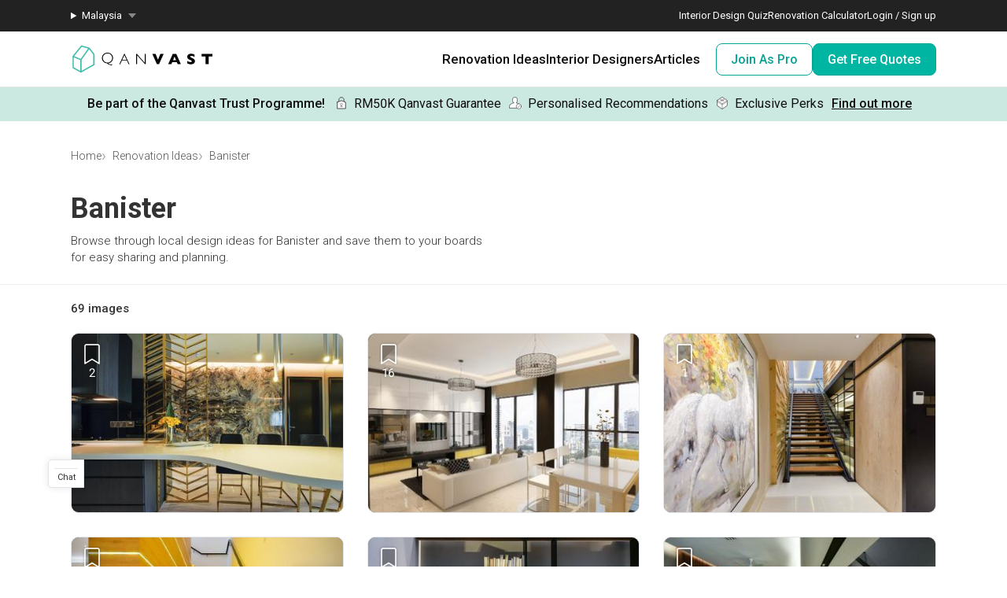

--- FILE ---
content_type: text/html; charset=utf-8
request_url: https://qanvast.com/my/photos/tags/banister
body_size: 27462
content:
<!DOCTYPE html><html lang="en" class="__variable_36f3c5 __variable_a3b498"><head><meta charSet="utf-8"/><link rel="preconnect" href="/" crossorigin=""/><meta name="viewport" content="width=device-width, initial-scale=1"/><link rel="preload" href="/_next/static/media/47cbc4e2adbc5db9.p.woff2" as="font" crossorigin="" type="font/woff2"/><link rel="preload" as="image" href="/next-images/logo-qanvast-horizontal.svg" fetchPriority="high"/><link rel="preload" as="image" href="/next-images/apple-touch-icon.png"/><link rel="preload" as="image" href="/next-images/navBarV2/blank-profile.png"/><link rel="preload" as="image" href="/next-images/icons/icon-quotes.svg"/><link rel="preload" as="image" href="/next-images/icons/icon-bookmarked.svg"/><link rel="preload" as="image" href="/next-images/usp/lock.svg"/><link rel="preload" as="image" href="/next-images/usp/human.svg"/><link rel="preload" as="image" href="/next-images/usp/box.svg"/><link rel="preload" as="image" href="/next-images/boards/icon-bookmark.png"/><link rel="stylesheet" href="/_next/static/css/ccc5e65955529293.css" data-precedence="next"/><link rel="stylesheet" href="/_next/static/css/153daaa38fdfed4d.css" data-precedence="next"/><link rel="stylesheet" href="/_next/static/css/c5325e6e4e381205.css" data-precedence="next"/><link rel="stylesheet" href="/_next/static/css/6b57dad5a4ec95d5.css" data-precedence="next"/><link rel="stylesheet" href="/_next/static/css/ef0f2e8b807991c8.css" data-precedence="next"/><link rel="preload" as="script" fetchPriority="low" href="/_next/static/chunks/webpack-3a3573a3fb76d730.js"/><script src="/_next/static/chunks/fd9d1056-1138daa70a59d424.js" async=""></script><script src="/_next/static/chunks/8069-d92eb8fed6786de3.js" async=""></script><script src="/_next/static/chunks/main-app-44e326ee55fc5327.js" async=""></script><script src="/_next/static/chunks/5250-bc4bd220b2eb3212.js" async=""></script><script src="/_next/static/chunks/app/%5Blocale%5D/error-2bae85a4b1831f22.js" async=""></script><script src="/_next/static/chunks/7678-41acba61c5fccb3d.js" async=""></script><script src="/_next/static/chunks/127-ad44c83d91ed2dcf.js" async=""></script><script src="/_next/static/chunks/9574-34206e4c623ac52e.js" async=""></script><script src="/_next/static/chunks/9909-bed272b856c7e2a7.js" async=""></script><script src="/_next/static/chunks/4983-f9b98bafbbea98bc.js" async=""></script><script src="/_next/static/chunks/370-579163f9e22ef170.js" async=""></script><script src="/_next/static/chunks/1749-e8d2432fe8bd95ed.js" async=""></script><script src="/_next/static/chunks/8769-998d514976602677.js" async=""></script><script src="/_next/static/chunks/1010-5587ed1b3f1bff0b.js" async=""></script><script src="/_next/static/chunks/5749-c0357d294e1d1fd1.js" async=""></script><script src="/_next/static/chunks/6246-d7218288579b7347.js" async=""></script><script src="/_next/static/chunks/7529-28dc4666166a0615.js" async=""></script><script src="/_next/static/chunks/app/%5Blocale%5D/(defaultLayout)/layout-95dd39a153771f34.js" async=""></script><script src="/_next/static/chunks/app/error-db45bc5df2defeed.js" async=""></script><script src="/_next/static/chunks/app/global-error-cf0e5fcb9c53e17a.js" async=""></script><script src="/_next/static/chunks/2947-f63e602f690c27ca.js" async=""></script><script src="/_next/static/chunks/6216-b25afe28647056bc.js" async=""></script><script src="/_next/static/chunks/5753-620e054bb690552e.js" async=""></script><script src="/_next/static/chunks/app/%5Blocale%5D/(defaultLayout)/photos/tags/%5Bslug%5D/page-8689297f0a1566e4.js" async=""></script><script src="/_next/static/chunks/app/%5Blocale%5D/(noLayout)/layout-894d02743c01985d.js" async=""></script><script src="/_next/static/chunks/5586-8af32a57d7b40454.js" async=""></script><script src="/_next/static/chunks/9966-597d76e1741e2035.js" async=""></script><script src="/_next/static/chunks/7004-16fda452bdb0a9e0.js" async=""></script><script src="/_next/static/chunks/2465-a92b0f783559670c.js" async=""></script><script src="/_next/static/chunks/1264-64380ff525d6ebd1.js" async=""></script><script src="/_next/static/chunks/1385-52f2756dcee9bf38.js" async=""></script><script src="/_next/static/chunks/1539-068e4b26d2629600.js" async=""></script><script src="/_next/static/chunks/917-8779482faa3f59b6.js" async=""></script><script src="/_next/static/chunks/6663-998afac54d457220.js" async=""></script><script src="/_next/static/chunks/app/%5Blocale%5D/(defaultLayout)/(homepage)/page-80966e9bb4116ced.js" async=""></script><title>Banister | Interior Design Malaysia | Interior Design Ideas</title><meta name="description" content="Looking for Banister ideas? Browse local homes from interior firms in Malaysia, along with detailed information on renovation works and costs."/><link rel="canonical" href="https://qanvast.com/my/photos/tags/banister"/><meta property="og:title" content="Banister | Interior Design Malaysia | Interior Design Ideas"/><meta property="og:description" content="Looking for Banister ideas? Browse local homes from interior firms in Malaysia, along with detailed information on renovation works and costs."/><meta property="og:type" content="website"/><meta name="twitter:card" content="summary"/><meta name="twitter:title" content="Banister | Interior Design Malaysia | Interior Design Ideas"/><meta name="twitter:description" content="Looking for Banister ideas? Browse local homes from interior firms in Malaysia, along with detailed information on renovation works and costs."/><script>
              document.querySelectorAll('script').forEach(s => {
                s.setAttribute('fetchpriority', 'low');
              });
            </script><script src="/_next/static/chunks/polyfills-c67a75d1b6f99dc8.js" noModule=""></script></head><body><div class="notifications-wrapper"></div><nav class="Desktop_container__AyF_5"><div class="Desktop_top__dVvdA"><div class="Desktop_inner-container__OT9FG"><div class="Desktop_left__NqDr7"><details><summary><div>Malaysia</div></summary><ul><a href="/sg"><li>Singapore</li></a></ul></details></div><div class="Desktop_right__Pg7iB"><a href="/my/interior-design-styles-quiz">Interior Design Quiz</a><a href="/my/renovation-calculator">Renovation Calculator</a><a href="/my">Login / Sign up</a></div></div></div><div class="Desktop_bottom__6jpfB"><div class="Desktop_left__NqDr7"><a href="/my/"><img class="Desktop_logo__0YCca" src="/next-images/logo-qanvast-horizontal.svg" alt="Qanvast Logo" width="1024" height="225" fetchPriority="high"/></a></div><div class="Desktop_right__Pg7iB"><div class="Desktop_category__Y_xVE"><a class="Desktop_header__tvbPX" href="/my/interior-design-malaysia">Renovation Ideas</a><div class="Desktop_menu__NK_TL"><div class="Desktop_left__NqDr7"><div class="Desktop_column__uiAei"><div class="Desktop_title__iyTKf">By Property Type</div><a href="/my/interior-design-malaysia/condo-interior-design">Condo</a><a href="/my/interior-design-malaysia/landed-interior-design">Landed</a><a href="/my/interior-design-malaysia/commercial-interior-design">Commercial</a></div><div class="Desktop_column__uiAei"><div class="Desktop_title__iyTKf">By Style</div><a href="/my/interior-design-malaysia/contemporary-interior-design">Contemporary</a><a href="/my/interior-design-malaysia/modern-interior-design">Modern</a><a href="/my/interior-design-malaysia/scandinavian-interior-design">Scandinavian</a><a href="/my/interior-design-malaysia/minimalist-interior-design">Minimalist</a><a href="/my/interior-design-malaysia/industrial-interior-design">Industrial</a></div><div class="Desktop_column__uiAei"><div class="Desktop_title__iyTKf">By Room / Area</div><a href="/my/interior-design-malaysia/living-interior-design">Living Room</a><a href="/my/interior-design-malaysia/dining-interior-design">Dining Room</a><a href="/my/interior-design-malaysia/kitchen-interior-design">Kitchen</a><a href="/my/interior-design-malaysia/bathroom-interior-design">Bathroom</a><a href="/my/interior-design-malaysia/bedroom-interior-design">Bedroom</a></div></div><div class="Desktop_right__Pg7iB"><a class="Desktop_cta__kvSSa" href="/my/renovation-calculator?from=desktop-nav-renovation-ideas-reno-calc&amp;ref=https%3A%2F%2Fqanvast.com%2Fmy%2Fphotos%2Ftags%2Fbanister"><div class="Desktop_title__iyTKf">Find out your budget</div><div class="Desktop_description__4uaTv">Get a budget estimate before meeting IDs</div><div class="Desktop_link__YhoEG">Calculate Now ›</div></a><a class="Desktop_shortcut__YffIl" href="/my/boards">Create your moodboard</a><a class="Desktop_shortcut__YffIl" href="/my/dashboard">Renovation Checklist</a><a class="Desktop_shortcut__YffIl" href="https://app.adjust.com/30mnwo_ok7xx9">Download Qanvast App</a><a class="Desktop_shortcut__YffIl" href="/my/quote-request?from=desktop-nav-renovation-ideas-rfq&amp;ref=https%3A%2F%2Fqanvast.com%2Fmy%2Fphotos%2Ftags%2Fbanister">Find an ID</a></div></div></div><div class="Desktop_category__Y_xVE"><a class="Desktop_header__tvbPX" href="/my/interior-designers-architects">Interior Designers</a><div class="Desktop_menu__NK_TL"><div class="Desktop_left__NqDr7"><div class="Desktop_column__uiAei"><div class="Desktop_title__iyTKf">By Firms</div><a href="/my/interior-designers-architects?category=Interior Designer">Interior Designers</a><a href="/my/interior-designers-architects?category=Architect">Architects</a><a href="/my/interior-designers-architects?supertrust=1">SuperTrust Firms</a></div><div class="Desktop_column__uiAei"><div class="Desktop_title__iyTKf">By Budget (RM)</div><a href="/my/interior-designers-architects?budget=50000">50,000 and under</a><a href="/my/interior-designers-architects?budget=100000">100,000 and under</a></div><div class="Desktop_column__uiAei"><div class="Desktop_title__iyTKf">By Location</div><a href="/my/interior-designers-architects?area=Selangor">Selangor</a><a href="/my/interior-designers-architects?area=Wilayah Persekutuan">Wilayah Persekutuan</a><a href="/my/interior-designers-architects?area=Johor Bahru">Johor Bahru</a><a href="/my/interior-designers-architects?area=Penang">Penang</a></div></div><div class="Desktop_right__Pg7iB"><a class="Desktop_cta__kvSSa" href="/my/why-qanvast"><div class="Desktop_title__iyTKf">Qanvast Trust Programme</div><div class="Desktop_description__4uaTv">Get added assurance and enjoy perks, for free!</div><div class="Desktop_link__YhoEG">Find out how ›</div></a><a class="Desktop_shortcut__YffIl" href="/my/quote-request?from=desktop-nav-renovation-ideas-rfq&amp;ref=https%3A%2F%2Fqanvast.com%2Fmy%2Fphotos%2Ftags%2Fbanister">Find an ID</a><a class="Desktop_shortcut__YffIl" href="/my/reviews">Read Reviews</a></div></div></div><div class="Desktop_category__Y_xVE"><a class="Desktop_header__tvbPX" href="/my/articles">Articles</a><div class="Desktop_menu__NK_TL"><div class="Desktop_left__NqDr7"><div class="Desktop_column__uiAei"><div class="Desktop_title__iyTKf">By Category</div><a href="/my/articles/categories/inspiration">Inspiration</a><a href="/my/articles/categories/guide">Guide</a><a href="/my/articles/categories/renovation-journey">Renovation Journey</a></div><div class="Desktop_column__uiAei"><div class="Desktop_title__iyTKf">Popular</div><a href="/my/articles/-1249">Renovating in Malaysia: Where to Spend VS What to Save</a><a href="/my/articles/-2257">6 Ways to Visually Expand a Small Kitchen</a><a href="/my/articles/-2862">First-Time Home Renovators? You’ll Want to Avoid These Common Mistakes</a></div></div><div class="Desktop_right__Pg7iB"><a class="Desktop_cta__kvSSa" href="/my/renovation-calculator?from=desktop-nav-articles-reno-calc&amp;ref=https%3A%2F%2Fqanvast.com%2Fmy%2Fphotos%2Ftags%2Fbanister"><div class="Desktop_title__iyTKf">Find out your budget</div><div class="Desktop_description__4uaTv">Get a budget estimate before meeting IDs</div><div class="Desktop_link__YhoEG">Calculate Now ›</div></a><a class="Desktop_shortcut__YffIl" href="/my/dashboard">Renovation Checklist</a><a class="Desktop_shortcut__YffIl" href="https://app.adjust.com/30mnwo_ok7xx9">Download Qanvast App</a><a class="Desktop_shortcut__YffIl" href="/my/quote-request?from=desktop-nav-renovation-ideas-rfq&amp;ref=https%3A%2F%2Fqanvast.com%2Fmy%2Fphotos%2Ftags%2Fbanister">Find an ID</a></div></div></div><div class="Desktop_cta-buttons__Rt0UX"><a href="https://renovate.qanvast.com/list-as-pro/" target="_self" class="QanvastButton_secondary__Elssb    ">Join As Pro</a><a href="/my/quote-request?from=desktop-nav-cta&amp;ref=https%3A%2F%2Fqanvast.com%2Fmy%2Fphotos%2Ftags%2Fbanister" target="_self" class="QanvastButton_primary__SKIL9    ">Get Free Quotes</a></div></div></div></nav><div data-nosnippet="true"><div class="AppBanner_container__7Nwzg"><div class="AppBanner_content__Tt8pF"><img src="/next-images/apple-touch-icon.png" class="AppBanner_app-icon__i2uCF" alt=""/><div class="AppBanner_banner-text__zyPAL"><div class="AppBanner_title__M1vy6">Renovation planning, on the go</div><a href="https://app.adjust.com/30mnwo_ok7xx9" class="AppBanner_app-button-container__mawp5" target="_blank" rel="noreferrer">Switch to the app</a></div><div class="AppBanner_close-button-container__rxq5d"><button class="AppBanner_close-button__FBmV5">✕</button></div></div></div></div><nav class="Mobile_container__0nznz"><div class="Mobile_bottom__mOlNx"><div class="Mobile_left__PGBhF"><a href="/my/"><img class="Mobile_logo__si578" src="/next-images/logo-qanvast-horizontal.svg" alt="Qanvast Logo" width="1024" height="225" fetchPriority="high"/></a></div><div class="Mobile_right__wmdYw"><a href="/my"><img class="Mobile_blank-profile__wWb57" width="64" height="64" src="/next-images/navBarV2/blank-profile.png" alt="Profile Picture"/></a><div class="Mobile_hamburger__6YtkY"><div class="Mobile_icon-1__cYSSC"></div><div class="Mobile_icon-2__XTeR6"></div><div class="Mobile_icon-3__J_8Gq"></div></div><div class="TabBar_container__OrhDS"><a class="TabBar_tab__5CepK" href="/my/interior-design-malaysia"><svg fill="none" height="34" viewBox="0 0 35 34" width="35" xmlns="http://www.w3.org/2000/svg" class="TabBar_tab-image__k8fjW"><g stroke="#555" stroke-linecap="round"><path d="m7.25 8.5c-.27614 0-.5.22386-.5.5v16c0 .8284.67157 1.5 1.5 1.5h18c.8284 0 1.5-.6716 1.5-1.5v-16c0-.27614-.2239-.5-.5-.5z" stroke-linejoin="round"></path><path d="m12.75 21c0 .2761.2239.5.5.5h8c.2761 0 .5-.2239.5-.5v-5.3333c0-.1672-.0836-.3233-.2226-.4161l-4.0001-2.6666c-.1679-.112-.3867-.112-.5547 0l-4 2.6666c-.139.0928-.2226.2489-.2226.4161z" stroke-linejoin="round"></path><path d="m9.25 7h16"></path></g></svg><div class="TabBar_tab-title__D9z_P">Ideas</div></a><a class="TabBar_tab__5CepK" href="/my/interior-designers-architects"><svg fill="none" height="34" viewBox="0 0 35 34" width="35" xmlns="http://www.w3.org/2000/svg" class="TabBar_tab-image__k8fjW"><g stroke="#555" stroke-linecap="round" stroke-linejoin="round"><path d="m19.25 16c1.1956-.9265 2-2.6582 2-4.6416 0-4.28671-1-5.3584-4-5.3584s-4 1.07169-4 5.3584c0 1.9834.8044 3.7151 2 4.6416"></path><path d="m27.25 21-6.4644 7.0208-3.0356-3.0208"></path><path d="m19.25 16c3.102.5395 4.8041 1.8395 6 4m-10-4c-6.12085 1.0644-7.74798 7.0369-7.9715 11.0023-.03108.5514.4192.9977.97148.9977h9.50002m9-3.5c.3591.7182.4603 1.626.4888 2.5001.018.552-.4365.9999-.9888.9999h-2.5"></path></g></svg><div class="TabBar_tab-title__D9z_P">Designers</div></a><a class="TabBar_tab__5CepK" href="/my/quote-request?from=tabbar-cta&amp;ref=https%3A%2F%2Fqanvast.com%2Fmy%2Fphotos%2Ftags%2Fbanister"><div class="TabBar_quotes-tab__IvqRh"><img class="TabBar_tab-image__k8fjW" src="/next-images/icons/icon-quotes.svg" alt="" width="34" height="33"/><div class="TabBar_quotes-tab-title___2d9N">Quotes</div></div></a><a class="TabBar_tab__5CepK" href="/my/articles"><svg fill="none" height="34" viewBox="0 0 35 34" width="35" xmlns="http://www.w3.org/2000/svg" class="TabBar_tab-image__k8fjW"><g stroke="#555" stroke-linecap="round" stroke-linejoin="round"><path d="m17.75 12c.8571-3.28958 4.0945-4.96926 11.1429-4.99999.1126-.00042.2243.02086.3285.06259s.1988.1031.2785.18056c.0797.07747.1428.1695.1857.27079s.0648.20984.0644.31939v14.99996c0 .221-.0903.433-.2511.5893-.1607.1563-.3787.2441-.606.2441-6.8572 0-9.5063 1.3442-11.1429 3.3333-1.627-1.9792-4.2857-3.3333-11.14285-3.3333-.52929 0-.85714-.4193-.85714-.9339v-14.89946c-.00043-.10955.02145-.2181.06438-.31939.04292-.10129.10604-.19332.18572-.27079.07968-.07746.17434-.13883.27852-.18056.10419-.04173.21584-.06301.32852-.06259 7.04835.03073 10.28575 1.71041 11.14285 4.99999z"></path><path d="m17.75 11v16"></path></g></svg><div class="TabBar_tab-title__D9z_P">Articles</div></a><div class="TabBar_tab__5CepK"><svg fill="none" height="34" viewBox="0 0 35 34" width="35" xmlns="http://www.w3.org/2000/svg" class="TabBar_tab-image__k8fjW"><g stroke="#555" stroke-linecap="round" stroke-linejoin="round"><path d="m26.75 10h-18"></path><path d="m26.75 17h-18"></path><path d="m26.75 24h-18"></path></g></svg><div class="TabBar_tab-title__D9z_P">Menu</div></div></div><div class="Mobile_first-bookmark-hint__nKZCB"><img src="/next-images/icons/icon-bookmarked.svg" alt=""/>Access your saves here!</div></div></div></nav><div class="layout_container__gyiQS"><main class="layout_main__ukmC7"><main class="__variable_e9a8cb"><a href="/my/why-qanvast" target="_blank" class="UspTicker_usp-ticker__I82pU"><span class="UspTicker_engage-text__tZFv3"><span>Be part of the Qanvast Trust Programme!</span><span class="UspTicker_find-out-more__FPQHk">Find out more</span></span><div class="UspTicker_perk-wrapper__O7DFk"><span class="UspTicker_perk__AYYZw"><img src="/next-images/usp/lock.svg" alt=""/><span class="UspTicker_guarantee-text-long__g_nAk">RM50K Qanvast Guarantee</span><span class="UspTicker_guarantee-text-short__hOq_W">RM50K Guarantee</span></span><span class="UspTicker_perk__AYYZw"><img src="/next-images/usp/human.svg" alt=""/><span>Personalised Recommendations</span></span><span class="UspTicker_perk__AYYZw"><img src="/next-images/usp/box.svg" alt=""/><span class="UspTicker_guarantee-text-long__g_nAk">Exclusive Perks</span><span class="UspTicker_guarantee-text-short__hOq_W">Perks</span></span></div><span class="UspTicker_find-out-more__FPQHk">Find out more</span></a><div class="photoListing_horizontal-content-wrapper__H8_R2"><div><div class="Breadcrumbs_bread-crumb-container___13Ns"><ol class="Breadcrumbs_bread-crumb-list__JBEa5 breadcrumb"><li class=""><a href="/my/">Home</a></li><li class=""><a href="/my/interior-design-malaysia">Renovation Ideas</a></li><li class="Breadcrumbs_active__LJpz3"><span>Banister</span></li></ol><script type="application/ld+json">{"@context":"https://schema.org","@type":"BreadcrumbList","itemListElement":[{"@type":"ListItem","position":1,"name":"Home","item":"https://qanvast.com/my/"},{"@type":"ListItem","position":2,"name":"Renovation Ideas","item":"https://qanvast.com/my/interior-design-malaysia"},{"@type":"ListItem","position":3,"name":"Banister"}]}</script></div></div></div><div class="photoListing_page-header-wrapper__7I5CJ"><div class="photoListing_horizontal-content-wrapper__H8_R2"><div class="photoListing_page-header-container__Y01iS"><div class="photoListing_page-header-title__Qx6RU"><h1>Banister</h1></div><div class="photoListing_page-header-description__F4io2"><h2>Browse through local design ideas for Banister and save them to your boards for easy sharing and planning.</h2></div></div></div></div><div class="photoListing_list-item-count__z1pFi">69 images</div><div class="photoListing_grid-container__Ms3Gz"><div class="photoListing_grid-content__m7yBB"><div class="photoListing_grid__7T0yw"><div class="photoListing_item-wrapper__Gk5kK"><div class="photoListing_item-container__8PmRY"><div class="photoListing_item-content__1LWTI"><div class="photoListing_item-background__FkAFp"><img class="ImageLoader_image__WtkDE ImageLoader_loading__z_0qi " alt="Setia Sky Residence, Kuala Lumpur, Hoe &amp; Yin Design Studio, Contemporary, Dining Room, Condo, Dining Table, Furniture, Table, Chair, Indoors, Interior Design, Room, Banister, Handrail" src="https://d1hy6t2xeg0mdl.cloudfront.net/image/255737/0435720ee6/400-width" style="width:100%;height:100%" loading="lazy" fetchPriority="low" decoding="async" width="400" height="260" srcSet="https://d1hy6t2xeg0mdl.cloudfront.net/image/255737/0435720ee6/400-width 1x, https://d1hy6t2xeg0mdl.cloudfront.net/image/255737/0435720ee6/800-width 2x, https://d1hy6t2xeg0mdl.cloudfront.net/image/255737/0435720ee6/1200-width 3x" sizes=""/></div><div class="photoListing_top-right-add-to-board-btn___PZpB"><!--$--><div class="AddToBoardV2_heart-container__O82iI" style="display:none"><img class="AddToBoardV2_heart__AEX_T" width="34" height="34" src="/next-images/boards/icon-bookmark.png" alt="Save to Qanvast Board"/><div class="AddToBoardV2_pin__2_mQr">2</div><div class="AddToBoardV2_tooltip__GNXux">Save this photo</div></div><!--/$--></div></div></div></div><div class="photoListing_item-wrapper__Gk5kK"><div class="photoListing_item-container__8PmRY"><div class="photoListing_item-content__1LWTI"><div class="photoListing_item-background__FkAFp"><img class="ImageLoader_image__WtkDE ImageLoader_loading__z_0qi " alt="Setia Sky Residence, KL, Ark Inspire, Minimalist, Contemporary, Scandinavian, Living Room, Condo, Light Fixture, Banister, Handrail, Dining Room, Indoors, Interior Design, Room, Kitchen, Couch, Furniture" src="https://d1hy6t2xeg0mdl.cloudfront.net/image/248564/b2b49d1696/400-width" style="width:100%;height:100%" loading="lazy" fetchPriority="low" decoding="async" width="400" height="260" srcSet="https://d1hy6t2xeg0mdl.cloudfront.net/image/248564/b2b49d1696/400-width 1x, https://d1hy6t2xeg0mdl.cloudfront.net/image/248564/b2b49d1696/800-width 2x, https://d1hy6t2xeg0mdl.cloudfront.net/image/248564/b2b49d1696/1200-width 3x" sizes=""/></div><div class="photoListing_top-right-add-to-board-btn___PZpB"><!--$--><div class="AddToBoardV2_heart-container__O82iI" style="display:none"><img class="AddToBoardV2_heart__AEX_T" width="34" height="34" src="/next-images/boards/icon-bookmark.png" alt="Save to Qanvast Board"/><div class="AddToBoardV2_pin__2_mQr">16</div><div class="AddToBoardV2_tooltip__GNXux">Save this photo</div></div><!--/$--></div></div></div></div><div class="photoListing_item-wrapper__Gk5kK"><div class="photoListing_item-container__8PmRY"><div class="photoListing_item-content__1LWTI"><div class="photoListing_item-background__FkAFp"><img class="ImageLoader_image__WtkDE ImageLoader_loading__z_0qi " alt="Taman Taynton View, Cheras, Torch Empire, Landed, Banister, Handrail, Staircase" src="https://d1hy6t2xeg0mdl.cloudfront.net/image/247855/fc39ca105b/400-width" style="width:100%;height:100%" loading="lazy" fetchPriority="low" decoding="async" width="400" height="260" srcSet="https://d1hy6t2xeg0mdl.cloudfront.net/image/247855/fc39ca105b/400-width 1x, https://d1hy6t2xeg0mdl.cloudfront.net/image/247855/fc39ca105b/800-width 2x, https://d1hy6t2xeg0mdl.cloudfront.net/image/247855/fc39ca105b/1200-width 3x" sizes=""/></div><div class="photoListing_top-right-add-to-board-btn___PZpB"><!--$--><div class="AddToBoardV2_heart-container__O82iI" style="display:none"><img class="AddToBoardV2_heart__AEX_T" width="34" height="34" src="/next-images/boards/icon-bookmark.png" alt="Save to Qanvast Board"/><div class="AddToBoardV2_pin__2_mQr">1</div><div class="AddToBoardV2_tooltip__GNXux">Save this photo</div></div><!--/$--></div></div></div></div><div class="photoListing_item-wrapper__Gk5kK"><div class="photoListing_item-container__8PmRY"><div class="photoListing_item-content__1LWTI"><div class="photoListing_item-background__FkAFp"><img class="ImageLoader_image__WtkDE ImageLoader_loading__z_0qi " alt="Laman Rimbunan, Kepong, Torch Empire, Contemporary, Landed, Banister, Handrail, Staircase, Chair, Furniture" src="https://d1hy6t2xeg0mdl.cloudfront.net/image/247815/084203cdeb/400-width" style="width:100%;height:100%" loading="lazy" fetchPriority="low" decoding="async" width="400" height="260" srcSet="https://d1hy6t2xeg0mdl.cloudfront.net/image/247815/084203cdeb/400-width 1x, https://d1hy6t2xeg0mdl.cloudfront.net/image/247815/084203cdeb/800-width 2x, https://d1hy6t2xeg0mdl.cloudfront.net/image/247815/084203cdeb/1200-width 3x" sizes=""/></div><div class="photoListing_top-right-add-to-board-btn___PZpB"><!--$--><div class="AddToBoardV2_heart-container__O82iI" style="display:none"><img class="AddToBoardV2_heart__AEX_T" width="34" height="34" src="/next-images/boards/icon-bookmark.png" alt="Save to Qanvast Board"/><div class="AddToBoardV2_pin__2_mQr">3</div><div class="AddToBoardV2_tooltip__GNXux">Save this photo</div></div><!--/$--></div></div></div></div><div class="photoListing_item-wrapper__Gk5kK"><div class="photoListing_item-container__8PmRY"><div class="photoListing_item-content__1LWTI"><div class="photoListing_item-background__FkAFp"><img class="ImageLoader_image__WtkDE ImageLoader_loading__z_0qi " alt="Artistry 49, The Roof Studio, Contemporary, Study, Landed, Shelf, Chair, Furniture, Banister, Handrail, Lamp, Table Lamp" src="https://d1hy6t2xeg0mdl.cloudfront.net/image/233815/f38bfd448f/400-width" style="width:100%;height:100%" loading="lazy" fetchPriority="low" decoding="async" width="400" height="260" srcSet="https://d1hy6t2xeg0mdl.cloudfront.net/image/233815/f38bfd448f/400-width 1x, https://d1hy6t2xeg0mdl.cloudfront.net/image/233815/f38bfd448f/800-width 2x, https://d1hy6t2xeg0mdl.cloudfront.net/image/233815/f38bfd448f/1200-width 3x" sizes=""/></div><div class="photoListing_top-right-add-to-board-btn___PZpB"><!--$--><div class="AddToBoardV2_heart-container__O82iI" style="display:none"><img class="AddToBoardV2_heart__AEX_T" width="34" height="34" src="/next-images/boards/icon-bookmark.png" alt="Save to Qanvast Board"/><div class="AddToBoardV2_pin__2_mQr">5</div><div class="AddToBoardV2_tooltip__GNXux">Save this photo</div></div><!--/$--></div></div></div></div><div class="photoListing_item-wrapper__Gk5kK"><div class="photoListing_item-container__8PmRY"><div class="photoListing_item-content__1LWTI"><div class="photoListing_item-background__FkAFp"><img class="ImageLoader_image__WtkDE ImageLoader_loading__z_0qi " alt="Artistry 49, The Roof Studio, Contemporary, Living Room, Landed, Banister, Handrail, Staircase, Couch, Furniture, Indoors, Interior Design" src="https://d1hy6t2xeg0mdl.cloudfront.net/image/233811/487c18eac0/400-width" style="width:100%;height:100%" loading="lazy" fetchPriority="low" decoding="async" width="400" height="260" srcSet="https://d1hy6t2xeg0mdl.cloudfront.net/image/233811/487c18eac0/400-width 1x, https://d1hy6t2xeg0mdl.cloudfront.net/image/233811/487c18eac0/800-width 2x, https://d1hy6t2xeg0mdl.cloudfront.net/image/233811/487c18eac0/1200-width 3x" sizes=""/></div><div class="photoListing_top-right-add-to-board-btn___PZpB"><!--$--><div class="AddToBoardV2_heart-container__O82iI" style="display:none"><img class="AddToBoardV2_heart__AEX_T" width="34" height="34" src="/next-images/boards/icon-bookmark.png" alt="Save to Qanvast Board"/><div class="AddToBoardV2_pin__2_mQr">9</div><div class="AddToBoardV2_tooltip__GNXux">Save this photo</div></div><!--/$--></div></div></div></div><div class="photoListing_item-wrapper__Gk5kK"><div class="photoListing_item-container__8PmRY"><div class="photoListing_item-content__1LWTI"><div class="photoListing_item-background__FkAFp"><img class="ImageLoader_image__WtkDE ImageLoader_loading__z_0qi " alt="Taman Tun Abdul Razak, Selangor, Klaasmen Sdn. Bhd., Eclectic, Traditional, Landed, Bench, Dining Table, Furniture, Table, Banister, Handrail" src="https://d1hy6t2xeg0mdl.cloudfront.net/image/232307/30f6b9e87e/400-width" style="width:100%;height:100%" loading="lazy" fetchPriority="low" decoding="async" width="400" height="260" srcSet="https://d1hy6t2xeg0mdl.cloudfront.net/image/232307/30f6b9e87e/400-width 1x, https://d1hy6t2xeg0mdl.cloudfront.net/image/232307/30f6b9e87e/800-width 2x, https://d1hy6t2xeg0mdl.cloudfront.net/image/232307/30f6b9e87e/1200-width 3x" sizes=""/></div><div class="photoListing_top-right-add-to-board-btn___PZpB"><!--$--><div class="AddToBoardV2_heart-container__O82iI" style="display:none"><img class="AddToBoardV2_heart__AEX_T" width="34" height="34" src="/next-images/boards/icon-bookmark.png" alt="Save to Qanvast Board"/><div class="AddToBoardV2_tooltip__GNXux">Save this photo</div></div><!--/$--></div></div></div></div><div class="photoListing_item-wrapper__Gk5kK"><div class="photoListing_item-container__8PmRY"><div class="photoListing_item-content__1LWTI"><div class="photoListing_item-background__FkAFp"><img class="ImageLoader_image__WtkDE ImageLoader_loading__z_0qi " alt="Taman Tun Abdul Razak, Selangor, Klaasmen Sdn. Bhd., Eclectic, Traditional, Landed, Banister, Handrail, Hall, Indoors" src="https://d1hy6t2xeg0mdl.cloudfront.net/image/232298/4ab07f4a2b/400-width" style="width:100%;height:100%" loading="lazy" fetchPriority="low" decoding="async" width="400" height="260" srcSet="https://d1hy6t2xeg0mdl.cloudfront.net/image/232298/4ab07f4a2b/400-width 1x, https://d1hy6t2xeg0mdl.cloudfront.net/image/232298/4ab07f4a2b/800-width 2x, https://d1hy6t2xeg0mdl.cloudfront.net/image/232298/4ab07f4a2b/1200-width 3x" sizes=""/></div><div class="photoListing_top-right-add-to-board-btn___PZpB"><!--$--><div class="AddToBoardV2_heart-container__O82iI" style="display:none"><img class="AddToBoardV2_heart__AEX_T" width="34" height="34" src="/next-images/boards/icon-bookmark.png" alt="Save to Qanvast Board"/><div class="AddToBoardV2_tooltip__GNXux">Save this photo</div></div><!--/$--></div></div></div></div><div class="photoListing_item-wrapper__Gk5kK"><div class="photoListing_item-container__8PmRY"><div class="photoListing_item-content__1LWTI"><div class="photoListing_item-background__FkAFp"><img class="ImageLoader_image__WtkDE ImageLoader_loading__z_0qi " alt="Taman Tar, Ampang by Klaasmen Sdn. Bhd." src="https://d1hy6t2xeg0mdl.cloudfront.net/image/232295/524bc19010/400-width" style="width:100%;height:100%" loading="lazy" fetchPriority="low" decoding="async" width="400" height="260" srcSet="https://d1hy6t2xeg0mdl.cloudfront.net/image/232295/524bc19010/400-width 1x, https://d1hy6t2xeg0mdl.cloudfront.net/image/232295/524bc19010/800-width 2x, https://d1hy6t2xeg0mdl.cloudfront.net/image/232295/524bc19010/1200-width 3x" sizes=""/></div><div class="photoListing_top-right-add-to-board-btn___PZpB"><!--$--><div class="AddToBoardV2_heart-container__O82iI" style="display:none"><img class="AddToBoardV2_heart__AEX_T" width="34" height="34" src="/next-images/boards/icon-bookmark.png" alt="Save to Qanvast Board"/><div class="AddToBoardV2_tooltip__GNXux">Save this photo</div></div><!--/$--></div></div></div></div><div class="photoListing_item-wrapper__Gk5kK"><div class="photoListing_item-container__8PmRY"><div class="photoListing_item-content__1LWTI"><div class="photoListing_item-background__FkAFp"><img class="ImageLoader_image__WtkDE ImageLoader_loading__z_0qi " alt="Taman Tun Abdul Razak, Selangor, Klaasmen Sdn. Bhd., Eclectic, Traditional, Living Room, Landed, Banister, Handrail, Staircase, Couch, Furniture, Indoors, Room" src="https://d1hy6t2xeg0mdl.cloudfront.net/image/232294/36c3203aa8/400-width" style="width:100%;height:100%" loading="lazy" fetchPriority="low" decoding="async" width="400" height="260" srcSet="https://d1hy6t2xeg0mdl.cloudfront.net/image/232294/36c3203aa8/400-width 1x, https://d1hy6t2xeg0mdl.cloudfront.net/image/232294/36c3203aa8/800-width 2x, https://d1hy6t2xeg0mdl.cloudfront.net/image/232294/36c3203aa8/1200-width 3x" sizes=""/></div><div class="photoListing_top-right-add-to-board-btn___PZpB"><!--$--><div class="AddToBoardV2_heart-container__O82iI" style="display:none"><img class="AddToBoardV2_heart__AEX_T" width="34" height="34" src="/next-images/boards/icon-bookmark.png" alt="Save to Qanvast Board"/><div class="AddToBoardV2_pin__2_mQr">7</div><div class="AddToBoardV2_tooltip__GNXux">Save this photo</div></div><!--/$--></div></div></div></div><div class="photoListing_item-wrapper__Gk5kK"><div class="photoListing_item-container__8PmRY"><div class="photoListing_item-content__1LWTI"><div class="photoListing_item-background__FkAFp"><img class="ImageLoader_image__WtkDE ImageLoader_loading__z_0qi " alt="Taman Tun Abdul Razak, Selangor, Klaasmen Sdn. Bhd., Eclectic, Traditional, Landed, Couch, Furniture, Banister, Handrail, Apartment, Building, Housing, Indoors" src="https://d1hy6t2xeg0mdl.cloudfront.net/image/232291/8418658a8e/400-width" style="width:100%;height:100%" loading="lazy" fetchPriority="low" decoding="async" width="400" height="260" srcSet="https://d1hy6t2xeg0mdl.cloudfront.net/image/232291/8418658a8e/400-width 1x, https://d1hy6t2xeg0mdl.cloudfront.net/image/232291/8418658a8e/800-width 2x, https://d1hy6t2xeg0mdl.cloudfront.net/image/232291/8418658a8e/1200-width 3x" sizes=""/></div><div class="photoListing_top-right-add-to-board-btn___PZpB"><!--$--><div class="AddToBoardV2_heart-container__O82iI" style="display:none"><img class="AddToBoardV2_heart__AEX_T" width="34" height="34" src="/next-images/boards/icon-bookmark.png" alt="Save to Qanvast Board"/><div class="AddToBoardV2_tooltip__GNXux">Save this photo</div></div><!--/$--></div></div></div></div><div class="photoListing_item-wrapper__Gk5kK"><div class="photoListing_item-container__8PmRY"><div class="photoListing_item-content__1LWTI"><div class="photoListing_item-background__FkAFp"><img class="ImageLoader_image__WtkDE ImageLoader_loading__z_0qi " alt="Setia Eco Park by Klaasmen Sdn. Bhd." src="https://d1hy6t2xeg0mdl.cloudfront.net/image/232239/fb95f06067/400-width" style="width:100%;height:100%" loading="lazy" fetchPriority="low" decoding="async" width="400" height="260" srcSet="https://d1hy6t2xeg0mdl.cloudfront.net/image/232239/fb95f06067/400-width 1x, https://d1hy6t2xeg0mdl.cloudfront.net/image/232239/fb95f06067/800-width 2x, https://d1hy6t2xeg0mdl.cloudfront.net/image/232239/fb95f06067/1200-width 3x" sizes=""/></div><div class="photoListing_top-right-add-to-board-btn___PZpB"><!--$--><div class="AddToBoardV2_heart-container__O82iI" style="display:none"><img class="AddToBoardV2_heart__AEX_T" width="34" height="34" src="/next-images/boards/icon-bookmark.png" alt="Save to Qanvast Board"/><div class="AddToBoardV2_pin__2_mQr">1</div><div class="AddToBoardV2_tooltip__GNXux">Save this photo</div></div><!--/$--></div></div></div></div></div><div class="List_button-container__92udW"><!--$--><button class="QanvastButton_general__GCzDx    ">View More</button><!--/$--></div></div></div><section class="photoListing_space-list-container__sRCU6"><div class="photoListing_section-list-header__3Sb5t">View by spaces</div><div class="photoListing_section-list__haGj7"><a target="_blank" href="/my/interior-design-malaysia?roomType=Kitchen" countries="MY"><div class="photoListing_roomType-item__JkYad"><div class="photoListing_roomType-image__aDHTW"><img class="photoListing_url-img__2CFTO" src="https://d1hy6t2xeg0mdl.cloudfront.net/image/828422/2a6f06c344/thumbnail" alt="" loading="lazy"/></div><div class="photoListing_roomType-text__IA6sv">Kitchen</div></div></a><a target="_blank" href="/my/interior-design-malaysia?roomType=Living Room" countries="MY"><div class="photoListing_roomType-item__JkYad"><div class="photoListing_roomType-image__aDHTW"><img class="photoListing_url-img__2CFTO" src="https://d1hy6t2xeg0mdl.cloudfront.net/image/867070/991c6d5b49/thumbnail" alt="" loading="lazy"/></div><div class="photoListing_roomType-text__IA6sv">Living Room</div></div></a><a target="_blank" href="/my/interior-design-malaysia?roomType=Bathroom" countries="MY"><div class="photoListing_roomType-item__JkYad"><div class="photoListing_roomType-image__aDHTW"><img class="photoListing_url-img__2CFTO" src="https://d1hy6t2xeg0mdl.cloudfront.net/image/833293/ca4acd6fcc/thumbnail" alt="" loading="lazy"/></div><div class="photoListing_roomType-text__IA6sv">Bathroom</div></div></a><a target="_blank" href="/my/interior-design-malaysia?roomType=Dining Room" countries="MY"><div class="photoListing_roomType-item__JkYad"><div class="photoListing_roomType-image__aDHTW"><img class="photoListing_url-img__2CFTO" src="https://d1hy6t2xeg0mdl.cloudfront.net/image/834854/0b0612d0a8/thumbnail" alt="" loading="lazy"/></div><div class="photoListing_roomType-text__IA6sv">Dining Room</div></div></a><a target="_blank" href="/my/interior-design-malaysia?roomType=Bedroom" countries="MY"><div class="photoListing_roomType-item__JkYad"><div class="photoListing_roomType-image__aDHTW"><img class="photoListing_url-img__2CFTO" src="https://d1hy6t2xeg0mdl.cloudfront.net/image/833297/32d40d3aae/thumbnail" alt="" loading="lazy"/></div><div class="photoListing_roomType-text__IA6sv">Bedroom</div></div></a><a target="_blank" href="/my/interior-design-malaysia?roomType=Study" countries="MY"><div class="photoListing_roomType-item__JkYad"><div class="photoListing_roomType-image__aDHTW"><img class="photoListing_url-img__2CFTO" src="https://d1hy6t2xeg0mdl.cloudfront.net/image/843444/dfc10651c8/thumbnail" alt="" loading="lazy"/></div><div class="photoListing_roomType-text__IA6sv">Study</div></div></a></div></section><div class="photoListing_bottom-padding__9onx1"></div></main></main></div><footer class="Footer_container__Z1vYj"><div class="Footer_footer__9Yhin"><div class="Footer_footer-links__eWXb_"><div class="Footer_footer-links-category__nWbE_">Information<ul><li><a href="/my/why-qanvast" class="Footer_footer-link__qlo5S">Qanvast Trust Programme</a></li><li><a href="/my/renovation-calculator" class="Footer_footer-link__qlo5S">Renovation Calculator</a></li><li><a href="/my/interior-design-styles-quiz" class="Footer_footer-link__qlo5S">Interior Design Quiz</a></li><li><a href="https://renovate.qanvast.com/refer-friends-my/" target="_blank" class="Footer_footer-link__qlo5S">Refer and Be Rewarded</a></li><li><a href="/my/guarantee/new" class="Footer_footer-link__qlo5S">Opt-in for Qanvast Guarantee</a></li><li><a href="/my/faq" class="Footer_footer-link__qlo5S">FAQs</a></li></ul></div><div class="Footer_footer-links-category__nWbE_">Policies<ul><li><a href="/my/review-policy" class="Footer_footer-link__qlo5S">Review Policy</a></li><li><a href="/my/privacy" class="Footer_footer-link__qlo5S">Privacy Policy</a></li><li><a href="/my/terms-of-service" class="Footer_footer-link__qlo5S">Terms of Service</a></li></ul></div><div class="Footer_footer-links-category__nWbE_">Company<ul><li><a href="/my/about-us" class="Footer_footer-link__qlo5S">About Us</a></li><li><a href="https://careers.qanvast.com" target="_blank" class="Footer_footer-link__qlo5S" rel="noreferrer">Careers</a></li><li><a href="/my/advertise" class="Footer_footer-link__qlo5S">Advertise With Us</a></li><li><a href="mailto:heretohelp@qanvast.com" class="Footer_footer-link__qlo5S">Email Us</a></li></ul></div></div><div class="Footer_footer-links-mobile__cW2L_"><details class="Footer_footer-links-category__nWbE_"><summary class="Footer_footer-links-category-label__3M0tr">Information</summary><ul><li><a href="/my/why-qanvast" class="Footer_footer-link__qlo5S">Qanvast Trust Programme</a></li><li><a href="/my/renovation-calculator" class="Footer_footer-link__qlo5S">Renovation Calculator</a></li><li><a href="/my/interior-design-styles-quiz" class="Footer_footer-link__qlo5S">Interior Design Quiz</a></li><li><a href="/myhttps://renovate.qanvast.com/refer-friends-my/" target="_blank" class="Footer_footer-link__qlo5S">Refer and Be Rewarded</a></li><li><a href="/my/guarantee/new" class="Footer_footer-link__qlo5S">Opt-in for Qanvast Guarantee</a></li><li><a href="/my/faq" class="Footer_footer-link__qlo5S">FAQs</a></li></ul></details><details class="Footer_footer-links-category__nWbE_"><summary class="Footer_footer-links-category-label__3M0tr">Policies</summary><ul><li><a href="/my/review-policy" class="Footer_footer-link__qlo5S">Review Policy</a></li><li><a href="/my/privacy" class="Footer_footer-link__qlo5S">Privacy Policy</a></li><li><a href="/my/terms-of-service" class="Footer_footer-link__qlo5S">Terms of Service</a></li></ul></details><details class="Footer_footer-links-category__nWbE_"><summary class="Footer_footer-links-category-label__3M0tr">Company</summary><ul><li><a href="/my/about-us" class="Footer_footer-link__qlo5S">About Us</a></li><li><a href="https://careers.qanvast.com" target="_blank" class="Footer_footer-link__qlo5S" rel="noreferrer">Careers</a></li><li><a href="/my/advertise" class="Footer_footer-link__qlo5S">Advertise With Us</a></li><li><a href="mailto:heretohelp@qanvast.com" class="Footer_footer-link__qlo5S">Email Us</a></li></ul></details></div><div class="Footer_footer-action__iaRgL"><div class="Footer_footer-app__sjMjX"><div class="Footer_footer-app-logo__yddAQ"><img alt="qanvast-logo" src="/next-images/logo-qanvast-horizontal-white.svg" class="Footer_footer-app-logo-image__FBpF4" loading="lazy"/></div><div class="Footer_footer-app-download__xuxqf"><a href="http://app.adjust.io/q7u08n" target="_blank" rel="noreferrer"><img alt="qanvast-app-store" src="/next-images/ios-dl-en.svg" loading="lazy"/></a><a href="http://app.adjust.io/4qqqcx" target="_blank" rel="noreferrer"><img alt="qanvast-play-store" src="/next-images/android-dl-en.svg" loading="lazy"/></a></div></div><div class="Footer_footer-subscribe__fTcv5"><div class="Footer_footer-subscribe-text__8WOEi">Get local home ideas and renovation tips!</div><div><form class="Footer_footer-subscribe-email__xvGov"><input class="Footer_input-email__sYV3r" placeholder="Your email address" type="email" required="" value=""/><button class="Footer_subscribe-button__XuEJf">Subscribe</button></form></div><div class="Footer_footer-social-links__Ht6DA"><a href="https://www.facebook.com/QanvastMY/" class="Footer_footer-social-link__WYrDs" target="_blank" aria-label="Facebook" rel="noreferrer"><img alt="Facebook" loading="lazy" width="8" height="15" decoding="async" data-nimg="1" style="color:transparent" src="/next-images/icons/icon-facebook.svg"/></a><a href="https://www.instagram.com/qanvastmy/" class="Footer_footer-social-link__WYrDs" target="_blank" aria-label="Instagram" rel="noreferrer"><img alt="Instagram" loading="lazy" width="18" height="18" decoding="async" data-nimg="1" style="color:transparent" src="/next-images/icons/icon-instagram.svg"/></a></div></div></div><hr class="Footer_horizontal-line__6NqOw"/></div><div class="Footer_footer-business__r7R0m undefined"><div><p class="Footer_footer-business-copyright__vZH6C">© <!-- -->2026<!-- --> <!-- -->Qanvast Sdn Bhd</p><p class="Footer_footer-business-regno__pPDpJ"> · <!-- -->Business Registration No: 1183866-X</p></div><div><a href="/sg"><p class="">Singapore</p></a> · <a href="/my"><p class="Footer_white__D9Cfq">Malaysia</p></a></div></div></footer><div class="IntercomButton_intercom__7qhpi" style="transform:translateX(61px)"><div></div><div class="IntercomButton_separator___onnD"></div><div class="IntercomButton_logo-text-container__ba_7D"><span>Chat</span></div></div><div id="google-one-tap" class="GoogleOneTap_google-one-tap-container__9PRaV"><div id="google-login-button" class="GoogleOneTap_hidden__CdYgS"></div></div><script src="/_next/static/chunks/webpack-3a3573a3fb76d730.js" async=""></script><script>(self.__next_f=self.__next_f||[]).push([0]);self.__next_f.push([2,null])</script><script>self.__next_f.push([1,"1:HC[\"/\",\"\"]\n2:HL[\"/_next/static/css/ccc5e65955529293.css\",\"style\"]\n0:\"$L3\"\n"])</script><script>self.__next_f.push([1,"4:HL[\"/_next/static/css/153daaa38fdfed4d.css\",\"style\"]\n5:HL[\"/_next/static/css/c5325e6e4e381205.css\",\"style\"]\n6:HL[\"/_next/static/media/47cbc4e2adbc5db9.p.woff2\",\"font\",{\"crossOrigin\":\"\",\"type\":\"font/woff2\"}]\n7:HL[\"/_next/static/css/6b57dad5a4ec95d5.css\",\"style\"]\n8:HL[\"/_next/static/css/ef0f2e8b807991c8.css\",\"style\"]\n"])</script><script>self.__next_f.push([1,"9:I[47690,[],\"\"]\nc:I[5613,[],\"\"]\nf:I[31778,[],\"\"]\n11:I[47324,[\"5250\",\"static/chunks/5250-bc4bd220b2eb3212.js\",\"6816\",\"static/chunks/app/%5Blocale%5D/error-2bae85a4b1831f22.js\"],\"\"]\n"])</script><script>self.__next_f.push([1,"12:I[25250,[\"7678\",\"static/chunks/7678-41acba61c5fccb3d.js\",\"127\",\"static/chunks/127-ad44c83d91ed2dcf.js\",\"9574\",\"static/chunks/9574-34206e4c623ac52e.js\",\"9909\",\"static/chunks/9909-bed272b856c7e2a7.js\",\"4983\",\"static/chunks/4983-f9b98bafbbea98bc.js\",\"370\",\"static/chunks/370-579163f9e22ef170.js\",\"1749\",\"static/chunks/1749-e8d2432fe8bd95ed.js\",\"5250\",\"static/chunks/5250-bc4bd220b2eb3212.js\",\"8769\",\"static/chunks/8769-998d514976602677.js\",\"1010\",\"static/chunks/1010-5587ed1b3f1bff0b.js\",\"5749\",\"static/chunks/5749-c0357d294e1d1fd1.js\",\"6246\",\"static/chunks/6246-d7218288579b7347.js\",\"7529\",\"static/chunks/7529-28dc4666166a0615.js\",\"3461\",\"static/chunks/app/%5Blocale%5D/(defaultLayout)/layout-95dd39a153771f34.js\"],\"\"]\n"])</script><script>self.__next_f.push([1,"13:I[97776,[\"7601\",\"static/chunks/app/error-db45bc5df2defeed.js\"],\"\"]\n15:I[83239,[\"6470\",\"static/chunks/app/global-error-cf0e5fcb9c53e17a.js\"],\"\"]\nd:[\"locale\",\"my\",\"d\"]\ne:[\"slug\",\"banister\",\"d\"]\n16:[]\n"])</script><script>self.__next_f.push([1,"3:[[[\"$\",\"link\",\"0\",{\"rel\":\"stylesheet\",\"href\":\"/_next/static/css/ccc5e65955529293.css\",\"precedence\":\"next\",\"crossOrigin\":\"$undefined\"}]],[\"$\",\"$L9\",null,{\"buildId\":\"DS3PEzY45EOuaFCE1og7t\",\"assetPrefix\":\"\",\"initialCanonicalUrl\":\"/my/photos/tags/banister\",\"initialTree\":[\"\",{\"children\":[[\"locale\",\"my\",\"d\"],{\"children\":[\"(defaultLayout)\",{\"children\":[\"photos\",{\"children\":[\"tags\",{\"children\":[[\"slug\",\"banister\",\"d\"],{\"children\":[\"__PAGE__\",{}]}]}]}]}]}]},\"$undefined\",\"$undefined\",true],\"initialSeedData\":[\"\",{\"children\":[[\"locale\",\"my\",\"d\"],{\"children\":[\"(defaultLayout)\",{\"children\":[\"photos\",{\"children\":[\"tags\",{\"children\":[[\"slug\",\"banister\",\"d\"],{\"children\":[\"__PAGE__\",{},[\"$La\",\"$Lb\",null]]},[null,[\"$\",\"div\",null,{\"className\":\"layout_container__gyiQS\",\"children\":[\"$\",\"main\",null,{\"className\":\"layout_main__ukmC7\",\"children\":[\"$\",\"$Lc\",null,{\"parallelRouterKey\":\"children\",\"segmentPath\":[\"children\",\"$d\",\"children\",\"(defaultLayout)\",\"children\",\"photos\",\"children\",\"tags\",\"children\",\"$e\",\"children\"],\"loading\":\"$undefined\",\"loadingStyles\":\"$undefined\",\"loadingScripts\":\"$undefined\",\"hasLoading\":false,\"error\":\"$undefined\",\"errorStyles\":\"$undefined\",\"errorScripts\":\"$undefined\",\"template\":[\"$\",\"$Lf\",null,{}],\"templateStyles\":\"$undefined\",\"templateScripts\":\"$undefined\",\"notFound\":\"$undefined\",\"notFoundStyles\":\"$undefined\",\"styles\":[[\"$\",\"link\",\"0\",{\"rel\":\"stylesheet\",\"href\":\"/_next/static/css/6b57dad5a4ec95d5.css\",\"precedence\":\"next\",\"crossOrigin\":\"$undefined\"}],[\"$\",\"link\",\"1\",{\"rel\":\"stylesheet\",\"href\":\"/_next/static/css/ef0f2e8b807991c8.css\",\"precedence\":\"next\",\"crossOrigin\":\"$undefined\"}]]}]}]}],null]]},[\"$\",\"$Lc\",null,{\"parallelRouterKey\":\"children\",\"segmentPath\":[\"children\",\"$d\",\"children\",\"(defaultLayout)\",\"children\",\"photos\",\"children\",\"tags\",\"children\"],\"loading\":\"$undefined\",\"loadingStyles\":\"$undefined\",\"loadingScripts\":\"$undefined\",\"hasLoading\":false,\"error\":\"$undefined\",\"errorStyles\":\"$undefined\",\"errorScripts\":\"$undefined\",\"template\":[\"$\",\"$Lf\",null,{}],\"templateStyles\":\"$undefined\",\"templateScripts\":\"$undefined\",\"notFound\":\"$undefined\",\"notFoundStyles\":\"$undefined\",\"styles\":[[\"$\",\"link\",\"0\",{\"rel\":\"stylesheet\",\"href\":\"/_next/static/css/c5325e6e4e381205.css\",\"precedence\":\"next\",\"crossOrigin\":\"$undefined\"}]]}]]},[\"$\",\"$Lc\",null,{\"parallelRouterKey\":\"children\",\"segmentPath\":[\"children\",\"$d\",\"children\",\"(defaultLayout)\",\"children\",\"photos\",\"children\"],\"loading\":\"$undefined\",\"loadingStyles\":\"$undefined\",\"loadingScripts\":\"$undefined\",\"hasLoading\":false,\"error\":\"$undefined\",\"errorStyles\":\"$undefined\",\"errorScripts\":\"$undefined\",\"template\":[\"$\",\"$Lf\",null,{}],\"templateStyles\":\"$undefined\",\"templateScripts\":\"$undefined\",\"notFound\":\"$undefined\",\"notFoundStyles\":\"$undefined\",\"styles\":null}]]},[null,\"$L10\",null]]},[\"$\",\"$Lc\",null,{\"parallelRouterKey\":\"children\",\"segmentPath\":[\"children\",\"$d\",\"children\"],\"loading\":\"$undefined\",\"loadingStyles\":\"$undefined\",\"loadingScripts\":\"$undefined\",\"hasLoading\":false,\"error\":\"$11\",\"errorStyles\":[[\"$\",\"link\",\"0\",{\"rel\":\"stylesheet\",\"href\":\"/_next/static/css/43bb17f7a3696a61.css\",\"precedence\":\"next\",\"crossOrigin\":\"$undefined\"}]],\"errorScripts\":[],\"template\":[\"$\",\"$Lf\",null,{}],\"templateStyles\":\"$undefined\",\"templateScripts\":\"$undefined\",\"notFound\":[\"$\",\"section\",null,{\"className\":\"__404_container__Mjldt\",\"children\":[\"$\",\"div\",null,{\"className\":\"__404_subcontainer__aZrE9\",\"children\":[[\"$\",\"img\",null,{\"src\":\"/next-images/404.svg\",\"className\":\"__404_not-found__HD8Fy\",\"alt\":\"404\"}],[\"$\",\"h1\",null,{\"children\":\"Uh oh, this wasn’t part of the plan\"}],[\"$\",\"p\",null,{\"children\":\"The page you are looking for may have moved somewhere else or no longer exists.\"}],[\"$\",\"$L12\",null,{\"prefetch\":false,\"href\":\"/\",\"children\":\"Take me home\"}]]}]}],\"notFoundStyles\":[[\"$\",\"link\",\"0\",{\"rel\":\"stylesheet\",\"href\":\"/_next/static/css/43bb17f7a3696a61.css\",\"precedence\":\"next\",\"crossOrigin\":\"$undefined\"}]],\"styles\":[[\"$\",\"link\",\"0\",{\"rel\":\"stylesheet\",\"href\":\"/_next/static/css/153daaa38fdfed4d.css\",\"precedence\":\"next\",\"crossOrigin\":\"$undefined\"}]]}]]},[null,[\"$\",\"html\",null,{\"lang\":\"en\",\"className\":\"__variable_36f3c5 __variable_a3b498\",\"children\":[[\"$\",\"head\",null,{\"children\":[\"$\",\"script\",null,{\"dangerouslySetInnerHTML\":{\"__html\":\"\\n              document.querySelectorAll('script').forEach(s =\u003e {\\n                s.setAttribute('fetchpriority', 'low');\\n              });\\n            \"}}]}],[\"$\",\"body\",null,{\"children\":[\"$\",\"$Lc\",null,{\"parallelRouterKey\":\"children\",\"segmentPath\":[\"children\"],\"loading\":\"$undefined\",\"loadingStyles\":\"$undefined\",\"loadingScripts\":\"$undefined\",\"hasLoading\":false,\"error\":\"$13\",\"errorStyles\":[],\"errorScripts\":[],\"template\":[\"$\",\"$Lf\",null,{}],\"templateStyles\":\"$undefined\",\"templateScripts\":\"$undefined\",\"notFound\":[\"$\",\"section\",null,{\"className\":\"__404_container__yNnV8\",\"children\":[\"$\",\"div\",null,{\"className\":\"__404_subcontainer__FQfSp\",\"children\":[[\"$\",\"img\",null,{\"src\":\"/next-images/logo-qanvast-horizontal.svg\",\"className\":\"__404_logo__c5_wK\",\"alt\":\"Qanvast Logo\"}],[\"$\",\"img\",null,{\"src\":\"/next-images/404.svg\",\"className\":\"__404_not-found__WY1TW\",\"alt\":\"404\"}],[\"$\",\"h1\",null,{\"children\":\"Uh oh, this wasn’t part of the plan\"}],[\"$\",\"p\",null,{\"children\":\"The page you are looking for may have moved somewhere else or no longer exists.\"}],[\"$\",\"$L12\",null,{\"prefetch\":false,\"href\":\"/\",\"children\":\"Take me home\"}]]}]}],\"notFoundStyles\":[[\"$\",\"link\",\"0\",{\"rel\":\"stylesheet\",\"href\":\"/_next/static/css/2dc25b641a2d3ff7.css\",\"precedence\":\"next\",\"crossOrigin\":\"$undefined\"}]],\"styles\":null}]}]]}],null]],\"initialHead\":[false,\"$L14\"],\"globalErrorComponent\":\"$15\",\"missingSlots\":\"$W16\"}]]\n"])</script><script>self.__next_f.push([1,"17:I[79755,[\"7678\",\"static/chunks/7678-41acba61c5fccb3d.js\",\"127\",\"static/chunks/127-ad44c83d91ed2dcf.js\",\"9574\",\"static/chunks/9574-34206e4c623ac52e.js\",\"9909\",\"static/chunks/9909-bed272b856c7e2a7.js\",\"4983\",\"static/chunks/4983-f9b98bafbbea98bc.js\",\"2947\",\"static/chunks/2947-f63e602f690c27ca.js\",\"1749\",\"static/chunks/1749-e8d2432fe8bd95ed.js\",\"6216\",\"static/chunks/6216-b25afe28647056bc.js\",\"1010\",\"static/chunks/1010-5587ed1b3f1bff0b.js\",\"5749\",\"static/chunks/5749-c0357d294e1d1fd1.js\",\"6246\",\"static/chunks/6246-d7218288579b7347.js\",\"5753\",\"static/chunks/5753-620e054bb690552e.js\",\"8604\",\"static/chunks/app/%5Blocale%5D/(defaultLayout)/photos/tags/%5Bslug%5D/page-8689297f0a1566e4.js\"],\"\"]\n"])</script><script>self.__next_f.push([1,"18:I[65566,[\"7678\",\"static/chunks/7678-41acba61c5fccb3d.js\",\"127\",\"static/chunks/127-ad44c83d91ed2dcf.js\",\"9574\",\"static/chunks/9574-34206e4c623ac52e.js\",\"9909\",\"static/chunks/9909-bed272b856c7e2a7.js\",\"4983\",\"static/chunks/4983-f9b98bafbbea98bc.js\",\"370\",\"static/chunks/370-579163f9e22ef170.js\",\"1010\",\"static/chunks/1010-5587ed1b3f1bff0b.js\",\"5749\",\"static/chunks/5749-c0357d294e1d1fd1.js\",\"6246\",\"static/chunks/6246-d7218288579b7347.js\",\"7529\",\"static/chunks/7529-28dc4666166a0615.js\",\"3457\",\"static/chunks/app/%5Blocale%5D/(noLayout)/layout-894d02743c01985d.js\"],\"\"]\n"])</script><script>self.__next_f.push([1,"19:I[56246,[\"7678\",\"static/chunks/7678-41acba61c5fccb3d.js\",\"127\",\"static/chunks/127-ad44c83d91ed2dcf.js\",\"9574\",\"static/chunks/9574-34206e4c623ac52e.js\",\"9909\",\"static/chunks/9909-bed272b856c7e2a7.js\",\"4983\",\"static/chunks/4983-f9b98bafbbea98bc.js\",\"370\",\"static/chunks/370-579163f9e22ef170.js\",\"1010\",\"static/chunks/1010-5587ed1b3f1bff0b.js\",\"5749\",\"static/chunks/5749-c0357d294e1d1fd1.js\",\"6246\",\"static/chunks/6246-d7218288579b7347.js\",\"7529\",\"static/chunks/7529-28dc4666166a0615.js\",\"3457\",\"static/chunks/app/%5Blocale%5D/(noLayout)/layout-894d02743c01985d.js\"],\"\"]\n"])</script><script>self.__next_f.push([1,"1a:I[55322,[\"7678\",\"static/chunks/7678-41acba61c5fccb3d.js\",\"127\",\"static/chunks/127-ad44c83d91ed2dcf.js\",\"9574\",\"static/chunks/9574-34206e4c623ac52e.js\",\"9909\",\"static/chunks/9909-bed272b856c7e2a7.js\",\"4983\",\"static/chunks/4983-f9b98bafbbea98bc.js\",\"370\",\"static/chunks/370-579163f9e22ef170.js\",\"1010\",\"static/chunks/1010-5587ed1b3f1bff0b.js\",\"5749\",\"static/chunks/5749-c0357d294e1d1fd1.js\",\"6246\",\"static/chunks/6246-d7218288579b7347.js\",\"7529\",\"static/chunks/7529-28dc4666166a0615.js\",\"3457\",\"static/chunks/app/%5Blocale%5D/(noLayout)/layout-894d02743c01985d.js\"],\"\"]\n"])</script><script>self.__next_f.push([1,"1b:I[67278,[\"7678\",\"static/chunks/7678-41acba61c5fccb3d.js\",\"127\",\"static/chunks/127-ad44c83d91ed2dcf.js\",\"9574\",\"static/chunks/9574-34206e4c623ac52e.js\",\"9909\",\"static/chunks/9909-bed272b856c7e2a7.js\",\"4983\",\"static/chunks/4983-f9b98bafbbea98bc.js\",\"370\",\"static/chunks/370-579163f9e22ef170.js\",\"1749\",\"static/chunks/1749-e8d2432fe8bd95ed.js\",\"5250\",\"static/chunks/5250-bc4bd220b2eb3212.js\",\"8769\",\"static/chunks/8769-998d514976602677.js\",\"1010\",\"static/chunks/1010-5587ed1b3f1bff0b.js\",\"5749\",\"static/chunks/5749-c0357d294e1d1fd1.js\",\"6246\",\"static/chunks/6246-d7218288579b7347.js\",\"7529\",\"static/chunks/7529-28dc4666166a0615.js\",\"3461\",\"static/chunks/app/%5Blocale%5D/(defaultLayout)/layout-95dd39a153771f34.js\"],\"\"]\n"])</script><script>self.__next_f.push([1,"1c:I[41567,[\"7678\",\"static/chunks/7678-41acba61c5fccb3d.js\",\"127\",\"static/chunks/127-ad44c83d91ed2dcf.js\",\"9574\",\"static/chunks/9574-34206e4c623ac52e.js\",\"9909\",\"static/chunks/9909-bed272b856c7e2a7.js\",\"4983\",\"static/chunks/4983-f9b98bafbbea98bc.js\",\"370\",\"static/chunks/370-579163f9e22ef170.js\",\"1010\",\"static/chunks/1010-5587ed1b3f1bff0b.js\",\"5749\",\"static/chunks/5749-c0357d294e1d1fd1.js\",\"6246\",\"static/chunks/6246-d7218288579b7347.js\",\"7529\",\"static/chunks/7529-28dc4666166a0615.js\",\"3457\",\"static/chunks/app/%5Blocale%5D/(noLayout)/layout-894d02743c01985d.js\"],\"\"]\n"])</script><script>self.__next_f.push([1,"1d:I[97772,[\"7678\",\"static/chunks/7678-41acba61c5fccb3d.js\",\"127\",\"static/chunks/127-ad44c83d91ed2dcf.js\",\"9574\",\"static/chunks/9574-34206e4c623ac52e.js\",\"9909\",\"static/chunks/9909-bed272b856c7e2a7.js\",\"4983\",\"static/chunks/4983-f9b98bafbbea98bc.js\",\"370\",\"static/chunks/370-579163f9e22ef170.js\",\"5586\",\"static/chunks/5586-8af32a57d7b40454.js\",\"2947\",\"static/chunks/2947-f63e602f690c27ca.js\",\"1749\",\"static/chunks/1749-e8d2432fe8bd95ed.js\",\"9966\",\"static/chunks/9966-597d76e1741e2035.js\",\"7004\",\"static/chunks/7004-16fda452bdb0a9e0.js\",\"1010\",\"static/chunks/1010-5587ed1b3f1bff0b.js\",\"5749\",\"static/chunks/5749-c0357d294e1d1fd1.js\",\"6246\",\"static/chunks/6246-d7218288579b7347.js\",\"2465\",\"static/chunks/2465-a92b0f783559670c.js\",\"1264\",\"static/chunks/1264-64380ff525d6ebd1.js\",\"1385\",\"static/chunks/1385-52f2756dcee9bf38.js\",\"1539\",\"static/chunks/1539-068e4b26d2629600.js\",\"917\",\"static/chunks/917-8779482faa3f59b6.js\",\"6663\",\"static/chunks/6663-998afac54d457220.js\",\"4431\",\"static/chunks/app/%5Blocale%5D/(defaultLayout)/(homepage)/page-80966e9bb4116ced.js\"],\"\"]\n"])</script><script>self.__next_f.push([1,"1e:I[31761,[\"7678\",\"static/chunks/7678-41acba61c5fccb3d.js\",\"127\",\"static/chunks/127-ad44c83d91ed2dcf.js\",\"9574\",\"static/chunks/9574-34206e4c623ac52e.js\",\"9909\",\"static/chunks/9909-bed272b856c7e2a7.js\",\"4983\",\"static/chunks/4983-f9b98bafbbea98bc.js\",\"370\",\"static/chunks/370-579163f9e22ef170.js\",\"1749\",\"static/chunks/1749-e8d2432fe8bd95ed.js\",\"5250\",\"static/chunks/5250-bc4bd220b2eb3212.js\",\"8769\",\"static/chunks/8769-998d514976602677.js\",\"1010\",\"static/chunks/1010-5587ed1b3f1bff0b.js\",\"5749\",\"static/chunks/5749-c0357d294e1d1fd1.js\",\"6246\",\"static/chunks/6246-d7218288579b7347.js\",\"7529\",\"static/chunks/7529-28dc4666166a0615.js\",\"3461\",\"static/chunks/app/%5Blocale%5D/(defaultLayout)/layout-95dd39a153771f34.js\"],\"\"]\n"])</script><script>self.__next_f.push([1,"21:I[85935,[\"7678\",\"static/chunks/7678-41acba61c5fccb3d.js\",\"127\",\"static/chunks/127-ad44c83d91ed2dcf.js\",\"9574\",\"static/chunks/9574-34206e4c623ac52e.js\",\"9909\",\"static/chunks/9909-bed272b856c7e2a7.js\",\"4983\",\"static/chunks/4983-f9b98bafbbea98bc.js\",\"370\",\"static/chunks/370-579163f9e22ef170.js\",\"1749\",\"static/chunks/1749-e8d2432fe8bd95ed.js\",\"5250\",\"static/chunks/5250-bc4bd220b2eb3212.js\",\"8769\",\"static/chunks/8769-998d514976602677.js\",\"1010\",\"static/chunks/1010-5587ed1b3f1bff0b.js\",\"5749\",\"static/chunks/5749-c0357d294e1d1fd1.js\",\"6246\",\"static/chunks/6246-d7218288579b7347.js\",\"7529\",\"static/chunks/7529-28dc4666166a0615.js\",\"3461\",\"static/chunks/app/%5Blocale%5D/(defaultLayout)/layout-95dd39a153771f34.js\"],\"\"]\n"])</script><script>self.__next_f.push([1,"22:I[73018,[\"7678\",\"static/chunks/7678-41acba61c5fccb3d.js\",\"127\",\"static/chunks/127-ad44c83d91ed2dcf.js\",\"9574\",\"static/chunks/9574-34206e4c623ac52e.js\",\"9909\",\"static/chunks/9909-bed272b856c7e2a7.js\",\"4983\",\"static/chunks/4983-f9b98bafbbea98bc.js\",\"370\",\"static/chunks/370-579163f9e22ef170.js\",\"1749\",\"static/chunks/1749-e8d2432fe8bd95ed.js\",\"5250\",\"static/chunks/5250-bc4bd220b2eb3212.js\",\"8769\",\"static/chunks/8769-998d514976602677.js\",\"1010\",\"static/chunks/1010-5587ed1b3f1bff0b.js\",\"5749\",\"static/chunks/5749-c0357d294e1d1fd1.js\",\"6246\",\"static/chunks/6246-d7218288579b7347.js\",\"7529\",\"static/chunks/7529-28dc4666166a0615.js\",\"3461\",\"static/chunks/app/%5Blocale%5D/(defaultLayout)/layout-95dd39a153771f34.js\"],\"IosDownloadButton\"]\n"])</script><script>self.__next_f.push([1,"23:I[73018,[\"7678\",\"static/chunks/7678-41acba61c5fccb3d.js\",\"127\",\"static/chunks/127-ad44c83d91ed2dcf.js\",\"9574\",\"static/chunks/9574-34206e4c623ac52e.js\",\"9909\",\"static/chunks/9909-bed272b856c7e2a7.js\",\"4983\",\"static/chunks/4983-f9b98bafbbea98bc.js\",\"370\",\"static/chunks/370-579163f9e22ef170.js\",\"1749\",\"static/chunks/1749-e8d2432fe8bd95ed.js\",\"5250\",\"static/chunks/5250-bc4bd220b2eb3212.js\",\"8769\",\"static/chunks/8769-998d514976602677.js\",\"1010\",\"static/chunks/1010-5587ed1b3f1bff0b.js\",\"5749\",\"static/chunks/5749-c0357d294e1d1fd1.js\",\"6246\",\"static/chunks/6246-d7218288579b7347.js\",\"7529\",\"static/chunks/7529-28dc4666166a0615.js\",\"3461\",\"static/chunks/app/%5Blocale%5D/(defaultLayout)/layout-95dd39a153771f34.js\"],\"AndroidDownloadButton\"]\n"])</script><script>self.__next_f.push([1,"24:I[75129,[\"7678\",\"static/chunks/7678-41acba61c5fccb3d.js\",\"127\",\"static/chunks/127-ad44c83d91ed2dcf.js\",\"9574\",\"static/chunks/9574-34206e4c623ac52e.js\",\"9909\",\"static/chunks/9909-bed272b856c7e2a7.js\",\"4983\",\"static/chunks/4983-f9b98bafbbea98bc.js\",\"370\",\"static/chunks/370-579163f9e22ef170.js\",\"1749\",\"static/chunks/1749-e8d2432fe8bd95ed.js\",\"5250\",\"static/chunks/5250-bc4bd220b2eb3212.js\",\"8769\",\"static/chunks/8769-998d514976602677.js\",\"1010\",\"static/chunks/1010-5587ed1b3f1bff0b.js\",\"5749\",\"static/chunks/5749-c0357d294e1d1fd1.js\",\"6246\",\"static/chunks/6246-d7218288579b7347.js\",\"7529\",\"static/chunks/7529-28dc4666166a0615.js\",\"3461\",\"static/chunks/app/%5Blocale%5D/(defaultLayout)/layout-95dd39a153771f34.js\"],\"\"]\n"])</script><script>self.__next_f.push([1,"25:I[73018,[\"7678\",\"static/chunks/7678-41acba61c5fccb3d.js\",\"127\",\"static/chunks/127-ad44c83d91ed2dcf.js\",\"9574\",\"static/chunks/9574-34206e4c623ac52e.js\",\"9909\",\"static/chunks/9909-bed272b856c7e2a7.js\",\"4983\",\"static/chunks/4983-f9b98bafbbea98bc.js\",\"370\",\"static/chunks/370-579163f9e22ef170.js\",\"1749\",\"static/chunks/1749-e8d2432fe8bd95ed.js\",\"5250\",\"static/chunks/5250-bc4bd220b2eb3212.js\",\"8769\",\"static/chunks/8769-998d514976602677.js\",\"1010\",\"static/chunks/1010-5587ed1b3f1bff0b.js\",\"5749\",\"static/chunks/5749-c0357d294e1d1fd1.js\",\"6246\",\"static/chunks/6246-d7218288579b7347.js\",\"7529\",\"static/chunks/7529-28dc4666166a0615.js\",\"3461\",\"static/chunks/app/%5Blocale%5D/(defaultLayout)/layout-95dd39a153771f34.js\"],\"FacebookSocialIcon\"]\n"])</script><script>self.__next_f.push([1,"26:I[73018,[\"7678\",\"static/chunks/7678-41acba61c5fccb3d.js\",\"127\",\"static/chunks/127-ad44c83d91ed2dcf.js\",\"9574\",\"static/chunks/9574-34206e4c623ac52e.js\",\"9909\",\"static/chunks/9909-bed272b856c7e2a7.js\",\"4983\",\"static/chunks/4983-f9b98bafbbea98bc.js\",\"370\",\"static/chunks/370-579163f9e22ef170.js\",\"1749\",\"static/chunks/1749-e8d2432fe8bd95ed.js\",\"5250\",\"static/chunks/5250-bc4bd220b2eb3212.js\",\"8769\",\"static/chunks/8769-998d514976602677.js\",\"1010\",\"static/chunks/1010-5587ed1b3f1bff0b.js\",\"5749\",\"static/chunks/5749-c0357d294e1d1fd1.js\",\"6246\",\"static/chunks/6246-d7218288579b7347.js\",\"7529\",\"static/chunks/7529-28dc4666166a0615.js\",\"3461\",\"static/chunks/app/%5Blocale%5D/(defaultLayout)/layout-95dd39a153771f34.js\"],\"InstagramSocialIcon\"]\n"])</script><script>self.__next_f.push([1,"27:I[81223,[\"7678\",\"static/chunks/7678-41acba61c5fccb3d.js\",\"127\",\"static/chunks/127-ad44c83d91ed2dcf.js\",\"9574\",\"static/chunks/9574-34206e4c623ac52e.js\",\"9909\",\"static/chunks/9909-bed272b856c7e2a7.js\",\"4983\",\"static/chunks/4983-f9b98bafbbea98bc.js\",\"370\",\"static/chunks/370-579163f9e22ef170.js\",\"1010\",\"static/chunks/1010-5587ed1b3f1bff0b.js\",\"5749\",\"static/chunks/5749-c0357d294e1d1fd1.js\",\"6246\",\"static/chunks/6246-d7218288579b7347.js\",\"7529\",\"static/chunks/7529-28dc4666166a0615.js\",\"3457\",\"static/chunks/app/%5Blocale%5D/(noLayout)/layout-894d02743c01985d.js\"],\"\"]\n"])</script><script>self.__next_f.push([1,"28:I[85563,[\"7678\",\"static/chunks/7678-41acba61c5fccb3d.js\",\"127\",\"static/chunks/127-ad44c83d91ed2dcf.js\",\"9574\",\"static/chunks/9574-34206e4c623ac52e.js\",\"9909\",\"static/chunks/9909-bed272b856c7e2a7.js\",\"4983\",\"static/chunks/4983-f9b98bafbbea98bc.js\",\"370\",\"static/chunks/370-579163f9e22ef170.js\",\"1749\",\"static/chunks/1749-e8d2432fe8bd95ed.js\",\"5250\",\"static/chunks/5250-bc4bd220b2eb3212.js\",\"8769\",\"static/chunks/8769-998d514976602677.js\",\"1010\",\"static/chunks/1010-5587ed1b3f1bff0b.js\",\"5749\",\"static/chunks/5749-c0357d294e1d1fd1.js\",\"6246\",\"static/chunks/6246-d7218288579b7347.js\",\"7529\",\"static/chunks/7529-28dc4666166a0615.js\",\"3461\",\"static/chunks/app/%5Blocale%5D/(defaultLayout)/layout-95dd39a153771f34.js\"],\"\"]\n"])</script><script>self.__next_f.push([1,"29:I[49457,[\"7678\",\"static/chunks/7678-41acba61c5fccb3d.js\",\"127\",\"static/chunks/127-ad44c83d91ed2dcf.js\",\"9574\",\"static/chunks/9574-34206e4c623ac52e.js\",\"9909\",\"static/chunks/9909-bed272b856c7e2a7.js\",\"4983\",\"static/chunks/4983-f9b98bafbbea98bc.js\",\"370\",\"static/chunks/370-579163f9e22ef170.js\",\"1010\",\"static/chunks/1010-5587ed1b3f1bff0b.js\",\"5749\",\"static/chunks/5749-c0357d294e1d1fd1.js\",\"6246\",\"static/chunks/6246-d7218288579b7347.js\",\"7529\",\"static/chunks/7529-28dc4666166a0615.js\",\"3457\",\"static/chunks/app/%5Blocale%5D/(noLayout)/layout-894d02743c01985d.js\"],\"\"]\n"])</script><script>self.__next_f.push([1,"10:[\"$\",\"$L17\",null,{\"value\":{\"MSG_ARTICLE_BOOKMARKS\":\"Bookmarks\",\"MSG_ARTICLE_TYPE_BUDGETING\":\"Budgeting\",\"MSG_ARTICLE_TYPE_GUIDE\":\"Guide\",\"MSG_ARTICLE_TYPE_INSIDE_QANVAST\":\"Inside Qanvast\",\"MSG_ARTICLE_TYPE_INSPIRATION\":\"Inspiration\",\"MSG_ARTICLE_TYPE_NEW_HOMEOWNERS\":\"New Homeowners\",\"MSG_ARTICLE_TYPE_PRODUCT_REVIEWS\":\"Product Reviews\",\"MSG_ARTICLE_TYPE_RENOVATION_JOURNEY\":\"Renovation Journey\",\"MSG_ARTICLE_TYPE_SPOTLIGHT\":\"Spotlight\",\"MSG_ARTICLE_TYPE_TAOBAO_HOME\":\"Taobao Home\",\"MSG_AUTH_BY_SIGNING_UP\":\"By signing up, I agree to Qanvast's\",\"MSG_AUTH_CONTINUE\":\"Continue\",\"MSG_AUTH_CONTINUE_WITH_FACEBOOK\":\"Continue with Facebook\",\"MSG_AUTH_CREATE_ACCOUNT\":\"Create an Account\",\"MSG_AUTH_EMAIL\":\"Email\",\"MSG_AUTH_FORGOT_PASSWORD\":\"Forgot your password?\",\"MSG_AUTH_FORGOT_PASSWORD_EMAIL_1\":\"Don't worry, just fill in your email address and we'll help you reset your password.\",\"MSG_AUTH_HAVE_AN_ACCOUNT\":\"Have an account?\",\"MSG_AUTH_LOGIN\":\"Login\",\"MSG_AUTH_LOGIN_SIGN_UP\":\"Login / Sign up\",\"MSG_AUTH_LOGOUT\":\"Logout\",\"MSG_AUTH_LOG_IN_TO_CONTINUE\":\"Log in to continue\",\"MSG_AUTH_NAME\":\"Name\",\"MSG_AUTH_NO_ACCOUNT\":\"Don't have an account?\",\"MSG_AUTH_OR_CONTINUE_WITH_EMAIL\":\"Or continue with email\",\"MSG_AUTH_PASSWORD\":\"Password\",\"MSG_AUTH_PASSWORD_PLACEHOLDER\":\"Minimum 6 characters\",\"MSG_AUTH_PROMPT_EMAIL_INVALID\":\"Email is invalid!\",\"MSG_AUTH_PROMPT_PASSWORD_LENGTH\":\"Password should be 6 to 32 Characters.\",\"MSG_AUTH_PROMPT_PROVIDE_LOG_IN_DETAILS\":\"Please provide your email and password.\",\"MSG_AUTH_PROMPT_PROVIDE_RESET_PASSWORD_DETAILS\":\"Please provide your email to reset.\",\"MSG_AUTH_PROMPT_PROVIDE_SIGN_UP_DETAILS\":\"Please provide your name, email, password, and country.\",\"MSG_AUTH_RESET_PASSWORD\":\"Reset Password\",\"MSG_AUTH_RESET_PASSWORD_DONE_1\":\"If your email address\",\"MSG_AUTH_RESET_PASSWORD_DONE_2\":\"is found in our system, you will receive an email with a password reset link.\",\"MSG_AUTH_RESET_PASSWORD_DONE_3\":\"If you do not receive the email within a few moments, please check your spam/junk folder.\",\"MSG_AUTH_SIGNUP\":\"Sign Up\",\"MSG_AUTH_TERMS_OF_SERVICE\":\"Terms of Service\",\"MSG_AUTH_WELCOME_HOME\":\"Welcome home\",\"MSG_DASHBOARD_MY_BOOKMARKS\":\"My Bookmarks\",\"MSG_DASHBOARD_SETTINGS\":\"Settings\",\"MSG_EMAIL_ERROR_EMAIL\":\"Invalid email.\",\"MSG_FOOTER_ABOUT_US\":\"About Us\",\"MSG_FOOTER_ADVERTISE_WITH_US\":\"Advertise With Us\",\"MSG_FOOTER_CAREERS\":\"Careers\",\"MSG_FOOTER_COMPANY\":\"Company\",\"MSG_FOOTER_EMAIL_US\":\"Email Us\",\"MSG_FOOTER_FAQS\":\"FAQs\",\"MSG_FOOTER_INFORMATION\":\"Information\",\"MSG_FOOTER_OPT_IN_QANVAST_GUARANTEE\":\"Opt-in for Qanvast Guarantee\",\"MSG_FOOTER_POLICIES\":\"Policies\",\"MSG_FOOTER_PRIVACY_POLICY\":\"Privacy Policy\",\"MSG_FOOTER_QANVAST_RESOLUTION_CENTRE\":\"Qanvast Resolution Centre\",\"MSG_FOOTER_QANVAST_TRUST_PROGRAMME\":\"Qanvast Trust Programme\",\"MSG_FOOTER_REFERRAL\":\"Refer and Be Rewarded\",\"MSG_FOOTER_REVIEW_POLICY\":\"Review Policy\",\"MSG_FOOTER_SUBSCRIBE_MAILING\":\"Get local home ideas and renovation tips!\",\"MSG_FOOTER_TERMS_OF_SERVICE\":\"Terms of Service\",\"MSG_FOOTER_YOUR_EMAIL_ADDRESS\":\"Your email address\",\"MSG_GENERAL_3D_RENDER\":\"3D-Render\",\"MSG_GENERAL_ALL\":\"All\",\"MSG_GENERAL_AND\":\"and\",\"MSG_GENERAL_ARTICLES\":\"Articles\",\"MSG_GENERAL_BACK\":\"Back\",\"MSG_GENERAL_BOARDS\":\"Boards\",\"MSG_GENERAL_BUDGET_PLACEHOLDER\":\"Enter budget\",\"MSG_GENERAL_BUSINESS_NAME_HK\":\"Qanvast Pte Ltd\",\"MSG_GENERAL_BUSINESS_NAME_MY\":\"Qanvast Sdn Bhd\",\"MSG_GENERAL_BUSINESS_NAME_SG\":\"Qanvast Pte Ltd\",\"MSG_GENERAL_BUSINESS_REGISTRATION_HK\":\"Business Registration No: 2547699\",\"MSG_GENERAL_BUSINESS_REGISTRATION_MY\":\"Business Registration No: 1183866-X\",\"MSG_GENERAL_BUSINESS_REGISTRATION_SG\":\"Business Registration No: 201323878M\",\"MSG_GENERAL_CHAT\":\"Chat\",\"MSG_GENERAL_CHOICE_TYPE_GOT_IT\":\"Got it!\",\"MSG_GENERAL_CHOICE_TYPE_NO\":\"No\",\"MSG_GENERAL_CHOICE_TYPE_YES\":\"Yes\",\"MSG_GENERAL_COUNTRY_TYPE_MALAYSIA\":\"Malaysia\",\"MSG_GENERAL_COUNTRY_TYPE_SINGAPORE\":\"Singapore\",\"MSG_GENERAL_COUNTRY_TYPE_UAE\":\"\",\"MSG_GENERAL_DASHBOARD\":\"Dashboard\",\"MSG_GENERAL_DONE\":\"Done\",\"MSG_GENERAL_ERROR_PAGE_SOMETHING_WENT_WRONG\":\"Something went wrong\",\"MSG_GENERAL_ERROR_PAGE_TRY_AGAIN\":\"That was unexpected. Please try again later.\",\"MSG_GENERAL_FIND_AN_ID\":\"Find an ID\",\"MSG_GENERAL_GET_FREE_QUOTES\":\"Get Free Quotes\",\"MSG_GENERAL_HOMEPAGE\":\"Home\",\"MSG_GENERAL_HOME_SHOPPING\":\"Home Shopping\",\"MSG_GENERAL_INTERIOR_DESIGNERS\":\"Interior Designers\",\"MSG_GENERAL_JOIN_AS_PRO\":\"Join As Pro\",\"MSG_GENERAL_LOGIN_FAILED\":\"\",\"MSG_GENERAL_LOGIN_SUCCESS\":\"Login Successful\",\"MSG_GENERAL_LOGIN_SUCCESS_DETAIL\":\"Welcome %s!\",\"MSG_GENERAL_LOGOUT_SUCCESS\":\"Logout Successful\",\"MSG_GENERAL_LOGOUT_SUCCESS_DETAIL\":\"Please visit us again!\",\"MSG_GENERAL_NEXT\":\"Next\",\"MSG_GENERAL_NO_PREFERENCE\":\"No Preference\",\"MSG_GENERAL_N_DAYS\":{\"one\":\"%s day\",\"other\":\"%s days\"},\"MSG_GENERAL_OKAY\":\"Okay\",\"MSG_GENERAL_PRIVACY_POLICY\":\"Privacy Policy\",\"MSG_GENERAL_PROJECTS\":\"Projects\",\"MSG_GENERAL_QANVAST_GUARANTEE\":\"Qanvast Guarantee\",\"MSG_GENERAL_RENOVATION_IDEAS\":\"Renovation Ideas\",\"MSG_GENERAL_RESPONSE_WITHIN_WEEK\":\"This firm typically responds within %s\",\"MSG_GENERAL_RFQ_STATUS_HINT\":\"*You currently own / have access to your property.\",\"MSG_GENERAL_SQFT\":\" sq. ft.\",\"MSG_GENERAL_SQM\":\"m²\",\"MSG_GENERAL_SUBMIT\":\"Submit\",\"MSG_GENERAL_SUBSCRIBE\":\"Subscribe\",\"MSG_GENERAL_SUBSCRIBED_CONTENT\":\"Keep a lookout for the latest home ideas in your mailbox.\",\"MSG_GENERAL_SUBSCRIBED_TITLE\":\"Subscribed!\",\"MSG_GENERAL_SUBSCRIBE_CONSENT\":\"I want to receive home inspiration, tips and guides from Qanvast in my inbox.\",\"MSG_HOME_SEARCH_BUDGET\":\"Budget\",\"MSG_NAVIGATION_ARTICLES\":\"Articles\",\"MSG_NAVIGATION_BY_BUDGET\":\"By Budget (RM)\",\"MSG_NAVIGATION_BY_CATEGORY\":\"By Category\",\"MSG_NAVIGATION_BY_FIRMS\":\"By Firms\",\"MSG_NAVIGATION_BY_LOCATION\":\"By Location\",\"MSG_NAVIGATION_BY_MATERIALS\":\"By Materials\",\"MSG_NAVIGATION_BY_PRODUCTS\":\"By Products\",\"MSG_NAVIGATION_BY_PROPERTY\":\"By Property Type\",\"MSG_NAVIGATION_BY_ROOM\":\"By Room / Area\",\"MSG_NAVIGATION_BY_STYLE\":\"By Style\",\"MSG_NAVIGATION_CTA_DESC\":\"Look for reliable interior designers for your renovation →\",\"MSG_NAVIGATION_DEALS\":\"Deals\",\"MSG_NAVIGATION_DOWNLOAD_QANVAST_APP\":\"Download Qanvast App\",\"MSG_NAVIGATION_FAQS\":\"FAQs\",\"MSG_NAVIGATION_FIND_AN_ID\":\"Find an ID\",\"MSG_NAVIGATION_FIND_OUT_HOW\":\"Find out how ›\",\"MSG_NAVIGATION_MATERIALS\":\"Materials\",\"MSG_NAVIGATION_MOODBOARD_TITLE\":\"Create your moodboard\",\"MSG_NAVIGATION_POPULAR\":\"Popular\",\"MSG_NAVIGATION_PRODUCTS_AND_SERVICES\":\"Products \u0026 Services\",\"MSG_NAVIGATION_QANVAST_HANGOUT\":\"Qanvast Hangout\",\"MSG_NAVIGATION_QTP_DESC\":\"Get added assurance and enjoy perks, for free!\",\"MSG_NAVIGATION_QTP_TITLE\":\"Qanvast Trust Programme\",\"MSG_NAVIGATION_READ_REVIEWS\":\"Read Reviews\",\"MSG_NAVIGATION_RENOCALC_DESC\":\"Get a budget estimate before meeting IDs\",\"MSG_NAVIGATION_RENOCALC_LINK\":\"Calculate Now ›\",\"MSG_NAVIGATION_RENOCALC_TITLE\":\"Find out your budget\",\"MSG_NAVIGATION_RENOVATION_CALCULATOR\":\"Renovation Calculator\",\"MSG_NAVIGATION_RENOVATION_CHECKLIST\":\"Renovation Checklist\",\"MSG_NAVIGATION_SUPERTRUST_FIRMS\":\"SuperTrust Firms\",\"MSG_NAVIGATION_VIEW_ALL\":\"View All\",\"MSG_NAVIGATION_VIEW_DEALS\":\"View Deals\",\"MSG_NAVIGATION_WHY_USE_QANVAST\":\"Why Use Qanvast?\",\"MSG_NAVIGATION_WRITE_REVIEW\":\"Write Review\",\"MSG_PROFESSIONAL_DESIGN_STUDIOS\":\"\",\"MSG_PROFESSIONAL_FILTER_BUDGET_1\":\"Any budget\",\"MSG_PROFESSIONAL_FILTER_BUDGET_2\":\"50,000 and under\",\"MSG_PROFESSIONAL_FILTER_BUDGET_3\":\"100,000 and under\",\"MSG_PROFESSIONAL_FILTER_BUDGET_4\":\"80,000 and under\",\"MSG_PROFESSIONAL_FILTER_REGION_CENTRAL\":\"Central\",\"MSG_PROFESSIONAL_FILTER_REGION_EAST\":\"East\",\"MSG_PROFESSIONAL_FILTER_REGION_NORTH\":\"North\",\"MSG_PROFESSIONAL_FILTER_REGION_NORTH_EAST\":\"North-East\",\"MSG_PROFESSIONAL_FILTER_REGION_WEST\":\"West\",\"MSG_PROFESSIONAL_FILTER_YEARS_OF_ESTABLISHMENT_1\":\"1 - 4 years\",\"MSG_PROFESSIONAL_FILTER_YEARS_OF_ESTABLISHMENT_2\":\"5 - 9 years\",\"MSG_PROFESSIONAL_FILTER_YEARS_OF_ESTABLISHMENT_3\":\"10 years and above\",\"MSG_PROFESSIONAL_SORT_BEST_DESIGN\":\"Best Design\",\"MSG_PROFESSIONAL_SORT_BEST_PROFESSIONALISM\":\"Best Professionalism\",\"MSG_PROFESSIONAL_SORT_BEST_PROJECT_MANAGEMENT\":\"Best Project Management\",\"MSG_PROFESSIONAL_SORT_BEST_WORKMANSHIP\":\"Best Workmanship\",\"MSG_PROFESSIONAL_SORT_HIGHEST_SCORE\":\"Highest Score\",\"MSG_PROFESSIONAL_SORT_MOST_PROJECTS\":\"Most Projects\",\"MSG_PROFESSIONAL_SORT_MOST_REVIEWS\":\"Most Reviews\",\"MSG_PROFESSIONAL_SUBCATEGORIES_FNB\":\"F\u0026B\",\"MSG_PROFESSIONAL_SUBCATEGORIES_OFFICES\":\"Offices\",\"MSG_PROFESSIONAL_SUBCATEGORIES_RETAIL\":\"Retail\",\"MSG_PROFESSIONAL_SUBCATEGORIES_SALON\":\"Salon\",\"MSG_PROFESSIONAL_SUBCATEGORIES_SHOWROOM\":\"Showroom\",\"MSG_PROFESSIONAL_TYPE_ARCHITECT\":\"Architect\",\"MSG_PROFESSIONAL_TYPE_ARCHITECTS\":\"Architects\",\"MSG_PROFESSIONAL_TYPE_COMMERCIAL_ID\":\"Commercial ID\",\"MSG_PROFESSIONAL_TYPE_CONTRACTOR_ID\":\"Contractor-ID\",\"MSG_PROFESSIONAL_TYPE_CONTRACTOR_IDS\":\"Contractor-IDs\",\"MSG_PROFESSIONAL_TYPE_INTERIOR_DESIGNER\":\"Interior Designer\",\"MSG_PROFESSIONAL_TYPE_INTERIOR_DESIGNERS\":\"Interior Designers\",\"MSG_PROFESSIONAL_TYPE_TURNKEY_CONTRACTORS\":\"\",\"MSG_PROFILING_APR_TO_JUN\":\"Apr - Jun\",\"MSG_PROFILING_COLLECTED_KEYS\":\"Have you collected your keys?\",\"MSG_PROFILING_JAN_TO_MAR\":\"Jan - Mar\",\"MSG_PROFILING_JUL_TO_SEP\":\"Jul - Sep\",\"MSG_PROFILING_KEY_COLLECTION_YEARS_AWAY\":\"My key collection is a few years away\",\"MSG_PROFILING_NON_ASSIGNABLE_RESULTS_DESC\":\"A good time to start meeting interior designers is\",\"MSG_PROFILING_NON_ASSIGNABLE_RESULTS_DESC_2\":\"collecting the keys to your home.\",\"MSG_PROFILING_NON_ASSIGNABLE_RESULTS_DESC_3\":\"In the meantime, you may want to check out your\",\"MSG_PROFILING_NON_ASSIGNABLE_RESULTS_DESC_BOLD\":\"6 months before\",\"MSG_PROFILING_NON_ASSIGNABLE_RESULTS_LINK\":\"personalised renovation checklist here.\",\"MSG_PROFILING_NO_PROPERTY_YET\":\"I have not purchased a property yet\",\"MSG_PROFILING_OCT_TO_DEC\":\"Oct - Dec\",\"MSG_PROFILING_OTHERS\":\"Others\",\"MSG_PROFILING_PLANNING_RENO\":\"Are you planning to renovate?\",\"MSG_PROFILING_PROFILE_INFO_DESC\":\"Tell us a little more about you and your renovation preferences.\",\"MSG_PROFILING_PROFILE_INFO_HEADER\":\"Let’s set up your profile, %s\",\"MSG_PROFILING_PROPERTY_STATUS\":\"What's your property status?\",\"MSG_PROFILING_PROPERTY_TYPE\":\"What's your property type?\",\"MSG_PROFILING_RECENTLY_COMPLETED_RENOVATION\":\"I have recently completed my renovation\",\"MSG_PROFILING_RESULTS_HEADER\":\"You're all set, %s!\",\"MSG_PROFILING_RFQ_INFO_DESCRIPTION\":\"It may take you a few weeks to find reliable IDs to compare quotes and ideas. Kickstart your ID search by filling out the form below to get a list of suitable ID firms for free.\",\"MSG_PROFILING_RFQ_INFO_HEADER\":\"Now is the best time to meet IDs,\",\"MSG_PROFILING_RFQ_INFO_HINT\":\"This service is free and non-obligatory. Our Qanvast Guide representative will get in touch with you for more details.\",\"MSG_PROFILING_RFQ_SUCCESS_DESCRIPTION\":\"We will get in touch within one working day to follow up on your personalised list of firms.\",\"MSG_PROFILING_RFQ_SUCCESS_HEADER\":\"Thank you,\",\"MSG_PROFILING_SELECT_ONE\":\"Select one that applies to you:\",\"MSG_PROFILING_SELECT_PERIOD\":\"Select Period\",\"MSG_PROFILING_SELECT_YEAR\":\"Select Year\",\"MSG_PROFILING_STYLE_INFO_HEADER\":\"Lastly, select your design preference\",\"MSG_PROFILING_WHEN_COLLECT\":\"When will you collect your keys?\",\"MSG_PROJECT_IMAGE_PHOTO\":\"Photo\",\"MSG_PROJECT_SORT_LATEST\":\"Latest\",\"MSG_PROJECT_SORT_POPULAR\":\"Popular\",\"MSG_PROJ_DETAILS_HOUSE_TYPE_APARTMENT\":\"Apartment\",\"MSG_PROJ_DETAILS_HOUSE_TYPE_COMMERCIAL\":\"Commercial\",\"MSG_PROJ_DETAILS_HOUSE_TYPE_COMMERCIAL_OFFICE\":\"Commercial Office\",\"MSG_PROJ_DETAILS_HOUSE_TYPE_CONDO\":\"Condo\",\"MSG_PROJ_DETAILS_HOUSE_TYPE_HDB\":\"HDB\",\"MSG_PROJ_DETAILS_HOUSE_TYPE_LANDED\":\"Landed\",\"MSG_PROJ_DETAILS_HOUSE_TYPE_MIXED_USE\":\"Mixed-use\",\"MSG_PROJ_DETAILS_HOUSE_TYPE_PENTHOUSE\":\"Penthouse\",\"MSG_PROJ_DETAILS_HOUSE_TYPE_TOWNHOUSE\":\"Townhouse\",\"MSG_PROJ_DETAILS_HOUSE_TYPE_VILLA\":\"Villa\",\"MSG_PROJ_DETAILS_PROPERTY_PURCHASED_TYPE_NEW\":\"New\",\"MSG_PROJ_DETAILS_PROPERTY_PURCHASED_TYPE_RESALE\":\"Resale\",\"MSG_PROJ_DETAILS_ROOM_TYPE_BALCONY\":\"Balcony\",\"MSG_PROJ_DETAILS_ROOM_TYPE_BATHROOM\":\"Bathroom\",\"MSG_PROJ_DETAILS_ROOM_TYPE_BEDROOM\":\"Bedroom\",\"MSG_PROJ_DETAILS_ROOM_TYPE_DINING\":\"Dining Room\",\"MSG_PROJ_DETAILS_ROOM_TYPE_DINING_AREA\":\"Dining Area\",\"MSG_PROJ_DETAILS_ROOM_TYPE_GARDEN\":\"Garden\",\"MSG_PROJ_DETAILS_ROOM_TYPE_HOME_OFFICE\":\"Home Office\",\"MSG_PROJ_DETAILS_ROOM_TYPE_KITCHEN\":\"Kitchen\",\"MSG_PROJ_DETAILS_ROOM_TYPE_LAUNDRY\":\"Laundry\",\"MSG_PROJ_DETAILS_ROOM_TYPE_LIVING_ROOM\":\"Living Room\",\"MSG_PROJ_DETAILS_ROOM_TYPE_MAJLIS\":\"Majlis\",\"MSG_PROJ_DETAILS_ROOM_TYPE_OUTDOOR_LOUNGE\":\"Outdoor Lounge\",\"MSG_PROJ_DETAILS_ROOM_TYPE_STUDY\":\"Study\",\"MSG_PROJ_DETAILS_STYLE_ARABIC\":\"Arabic\",\"MSG_PROJ_DETAILS_STYLE_CLASSICAL\":\"Classical\",\"MSG_PROJ_DETAILS_STYLE_CONTEMPORARY\":\"Contemporary\",\"MSG_PROJ_DETAILS_STYLE_ECLECTIC\":\"Eclectic\",\"MSG_PROJ_DETAILS_STYLE_INDUSTRIAL\":\"Industrial\",\"MSG_PROJ_DETAILS_STYLE_LUXURY\":\"Luxury\",\"MSG_PROJ_DETAILS_STYLE_MEDITERRANEAN\":\"Mediterranean\",\"MSG_PROJ_DETAILS_STYLE_MINIMALISTIC\":\"Minimalist\",\"MSG_PROJ_DETAILS_STYLE_MODERN\":\"Modern\",\"MSG_PROJ_DETAILS_STYLE_RETRO\":\"Retro\",\"MSG_PROJ_DETAILS_STYLE_SCANDINAVIAN\":\"Scandinavian\",\"MSG_PROJ_DETAILS_STYLE_TRADITIONAL\":\"Traditional\",\"MSG_PROJ_DETAILS_STYLE_TRANSITIONAL\":\"Transitional\",\"MSG_PROJ_DETAILS_STYLE_VINTAGE\":\"Vintage\",\"MSG_REVIEW_PLEASE_SELECT_ONE\":\"Please select one.\",\"MSG_REVIEW_REVIEW_BY\":\"Review by %s\",\"MSG_RFQ_CONTACT_NUMBER\":\"Contact Number\",\"MSG_RFQ_COUNTRY_REGION_ABU_DHABI\":\"Abu Dhabi\",\"MSG_RFQ_COUNTRY_REGION_AJMAN\":\"Ajman\",\"MSG_RFQ_COUNTRY_REGION_AL_AIN\":\"Al Ain\",\"MSG_RFQ_COUNTRY_REGION_DUBAI\":\"Dubai\",\"MSG_RFQ_COUNTRY_REGION_FUJAIRAH\":\"Fujairah\",\"MSG_RFQ_COUNTRY_REGION_JOHOR_BAHRU\":\"Johor Bahru\",\"MSG_RFQ_COUNTRY_REGION_KEDAH\":\"Kedah\",\"MSG_RFQ_COUNTRY_REGION_KELANTAN\":\"Kelantan\",\"MSG_RFQ_COUNTRY_REGION_MALACCA\":\"Malacca\",\"MSG_RFQ_COUNTRY_REGION_NEGERI_SEMBILAN\":\"Negeri Sembilan\",\"MSG_RFQ_COUNTRY_REGION_PAHANG\":\"Pahang\",\"MSG_RFQ_COUNTRY_REGION_PENANG\":\"Penang\",\"MSG_RFQ_COUNTRY_REGION_PERAK\":\"Perak\",\"MSG_RFQ_COUNTRY_REGION_PERLIS\":\"Perlis\",\"MSG_RFQ_COUNTRY_REGION_RAS_AL_KHAIMAH\":\"Ras Al Khaimah\",\"MSG_RFQ_COUNTRY_REGION_SABAH\":\"Sabah\",\"MSG_RFQ_COUNTRY_REGION_SARAWAK\":\"Sarawak\",\"MSG_RFQ_COUNTRY_REGION_SELANGOR\":\"Selangor\",\"MSG_RFQ_COUNTRY_REGION_SHARJAH\":\"Sharjah\",\"MSG_RFQ_COUNTRY_REGION_TERENGGANU\":\"Terengganu\",\"MSG_RFQ_COUNTRY_REGION_UMM_AL_QUWAIN\":\"Umm Al Quwain\",\"MSG_RFQ_COUNTRY_REGION_WILAYAH_PERSEKUTUAN\":\"Wilayah Persekutuan\",\"MSG_RFQ_DETAILS_PROPERTY_PURCHASED_TYPE_EXISTING\":\"Existing\",\"MSG_RFQ_DETAILS_PROPERTY_PURCHASED_TYPE_EXISTING_STAR\":\"Existing*\",\"MSG_RFQ_DETAILS_STYLE_MIXTURE\":\"Mixture of Styles\",\"MSG_RFQ_EMAIL_ADDRESS\":\"Email Address\",\"MSG_RFQ_FULL_NAME\":\"Full Name\",\"MSG_RFQ_KEYS_COLLECTED\":\"Keys Collected\",\"MSG_RFQ_KEY_COLLECTION_PERIOD\":\"Key Collection Period\",\"MSG_RFQ_KEY_COLLECTION_PERIOD_TYPE_3_MONTHS\":\"Within 3 Months\",\"MSG_RFQ_KEY_COLLECTION_PERIOD_TYPE_6_MONTHS\":\"Within 6 Months\",\"MSG_RFQ_KEY_COLLECTION_PERIOD_TYPE_MORE_THAN_6_MONTHS\":\"More Than 6 Months\",\"MSG_RFQ_MEDIUM_CONSENT\":\"By submitting this form, we will follow up with a list of firms. These firms will then contact you.\",\"MSG_RFQ_MEDIUM_ITEM_1\":\"Meet 3 - 5 IDs and get free quotes\",\"MSG_RFQ_MEDIUM_ITEM_2\":\"No commissions and no hidden costs\",\"MSG_RFQ_MEDIUM_ITEM_3\":\"Enjoy perks under the Qanvast Trust Programme\",\"MSG_RFQ_MEDIUM_SUBTITLE\":\"Receive a shortlist of 5 interior firms that fit your renovation needs.\",\"MSG_RFQ_MEDIUM_SUCCESS_BODY\":\"We will contact you within one working day to recommend interior firms, curated based on your needs.\",\"MSG_RFQ_MEDIUM_TITLE\":\"Find an ID\",\"MSG_RFQ_STATUS_SUCCESS_HEADER\":\"We have received your request!\",\"MSG_RFQ_STATUS_VALIDATING_REQUEST\":\"Validating your request...\",\"MSG_RFQ_YOUR_CONTACT_NUMBER\":\"Your contact number\",\"MSG_TABBAR_ARTICLES\":\"Articles\",\"MSG_TABBAR_CALCULATOR\":\"Calculator\",\"MSG_TABBAR_DESIGNERS\":\"Designers\",\"MSG_TABBAR_FIND_ID\":\"Find IDs\",\"MSG_TABBAR_IDEAS\":\"Ideas\",\"MSG_TABBAR_MENU\":\"Menu\",\"MSG_TABBAR_QUOTES\":\"Quotes\",\"MSG_USE_APP_BANNER_BUTTON\":\"Switch to the app\",\"MSG_USE_APP_BANNER_TITLE\":\"Renovation planning, on the go\",\"MSG_VALIDATION_DECIMAL\":\"Please enter a valid value. The two nearest valid values are %1$d and %2$d.\",\"MSG_VALIDATION_EMAIL_BEFORE_AT\":\"Please enter a part followed by '@'. %s is incomplete.\",\"MSG_VALIDATION_EMAIL_NO_AT\":\"Please include an '@' in the email address. %s is missing an '@'.\",\"MSG_VALIDATION_GREATER_THAN\":\"Value must be greater than or equal to %d.\",\"MSG_VALIDATION_INVALID_SYMBOL\":\"A part following '%1$s' should not contain the symbol '%2$s'.\",\"MSG_VALIDATION_MAX_CHAR\":\"Please reduce this text to %1$d characters or less (you are currently using %2$d characters).\",\"MSG_VALIDATION_MIN_CHAR\":\"Please lengthen this text to %1$d characters or more (you are currently using %2$d characters).\",\"MSG_VALIDATION_NUMBER\":\"Please enter a number.\",\"MSG_VALIDATION_REQUIRED\":\"Please fill in this field.\",\"MSG_VALIDATION_TICK_BOX\":\"Please tick this box if you want to proceed.\"},\"country\":\"MY\",\"language\":\"en\",\"children\":[\"$\",\"$L18\",null,{\"children\":[\"$\",\"$L19\",null,{\"value\":null,\"children\":[\"$\",\"$L1a\",null,{\"country\":\"MY\",\"children\":[[\"$\",\"$L1b\",null,{\"initDarkMode\":null,\"children\":[\"$\",\"$L1c\",null,{\"children\":[\"$\",\"$L1d\",null,{\"children\":[[\"$\",\"$L1e\",null,{\"auth\":true,\"rfq\":true,\"pdf\":true}],\"$L1f\",\"$L20\",[\"$\",\"$Lc\",null,{\"parallelRouterKey\":\"children\",\"segmentPath\":[\"children\",\"$d\",\"children\",\"(defaultLayout)\",\"children\"],\"loading\":\"$undefined\",\"loadingStyles\":\"$undefined\",\"loadingScripts\":\"$undefined\",\"hasLoading\":false,\"error\":\"$undefined\",\"errorStyles\":\"$undefined\",\"errorScripts\":\"$undefined\",\"template\":[\"$\",\"$Lf\",null,{}],\"templateStyles\":\"$undefined\",\"templateScripts\":\"$undefined\",\"notFound\":\"$undefined\",\"notFoundStyles\":\"$undefined\",\"styles\":null}]]}]}]}],[\"$\",\"footer\",null,{\"className\":\"Footer_container__Z1vYj\",\"children\":[[\"$\",\"$L21\",null,{\"id\":\"structured-data-organization\",\"type\":\"application/ld+json\",\"dangerouslySetInnerHTML\":{\"__html\":\"[{\\\"@context\\\":\\\"https://schema.org\\\",\\\"@type\\\":\\\"Organization\\\",\\\"name\\\":\\\"Qanvast\\\",\\\"url\\\":\\\"https://qanvast.com/\\\",\\\"logo\\\":\\\"https://qanvast.com/next-images/logo-qanvast-horizontal.svg\\\",\\\"sameAs\\\":[\\\"https://www.facebook.com/QanvastMY/\\\",\\\"https://www.instagram.com/qanvastmy/\\\",null,null,null,null]}]\"}}],[\"$\",\"div\",null,{\"className\":\"Footer_footer__9Yhin\",\"children\":[[\"$\",\"div\",null,{\"className\":\"Footer_footer-links__eWXb_\",\"children\":[[\"$\",\"div\",null,{\"className\":\"Footer_footer-links-category__nWbE_\",\"children\":[\"Information\",[\"$\",\"ul\",null,{\"children\":[[\"$\",\"li\",null,{\"children\":[\"$\",\"a\",null,{\"href\":\"/my/why-qanvast\",\"className\":\"Footer_footer-link__qlo5S\",\"children\":\"Qanvast Trust Programme\"}]}],false,[\"$\",\"li\",null,{\"children\":[\"$\",\"a\",null,{\"href\":\"/my/renovation-calculator\",\"className\":\"Footer_footer-link__qlo5S\",\"children\":\"Renovation Calculator\"}]}],[\"$\",\"li\",null,{\"children\":[\"$\",\"a\",null,{\"href\":\"/my/interior-design-styles-quiz\",\"className\":\"Footer_footer-link__qlo5S\",\"children\":\"Interior Design Quiz\"}]}],[\"$\",\"li\",null,{\"children\":[\"$\",\"a\",null,{\"href\":\"https://renovate.qanvast.com/refer-friends-my/\",\"target\":\"_blank\",\"className\":\"Footer_footer-link__qlo5S\",\"children\":\"Refer and Be Rewarded\"}]}],null,[\"$\",\"li\",null,{\"children\":[\"$\",\"a\",null,{\"href\":\"/my/guarantee/new\",\"className\":\"Footer_footer-link__qlo5S\",\"children\":\"Opt-in for Qanvast Guarantee\"}]}],[\"$\",\"li\",null,{\"children\":[\"$\",\"a\",null,{\"href\":\"/my/faq\",\"className\":\"Footer_footer-link__qlo5S\",\"children\":\"FAQs\"}]}]]}]]}],[\"$\",\"div\",null,{\"className\":\"Footer_footer-links-category__nWbE_\",\"children\":[\"Policies\",[\"$\",\"ul\",null,{\"children\":[[\"$\",\"li\",null,{\"children\":[\"$\",\"a\",null,{\"href\":\"/my/review-policy\",\"className\":\"Footer_footer-link__qlo5S\",\"children\":\"Review Policy\"}]}],[\"$\",\"li\",null,{\"children\":[\"$\",\"a\",null,{\"href\":\"/my/privacy\",\"className\":\"Footer_footer-link__qlo5S\",\"children\":\"Privacy Policy\"}]}],[\"$\",\"li\",null,{\"children\":[\"$\",\"a\",null,{\"href\":\"/my/terms-of-service\",\"className\":\"Footer_footer-link__qlo5S\",\"children\":\"Terms of Service\"}]}]]}]]}],[\"$\",\"div\",null,{\"className\":\"Footer_footer-links-category__nWbE_\",\"children\":[\"Company\",[\"$\",\"ul\",null,{\"children\":[[\"$\",\"li\",null,{\"children\":[\"$\",\"a\",null,{\"href\":\"/my/about-us\",\"className\":\"Footer_footer-link__qlo5S\",\"children\":\"About Us\"}]}],[\"$\",\"li\",null,{\"children\":[\"$\",\"a\",null,{\"href\":\"https://careers.qanvast.com\",\"target\":\"_blank\",\"className\":\"Footer_footer-link__qlo5S\",\"rel\":\"noreferrer\",\"children\":\"Careers\"}]}],[\"$\",\"li\",null,{\"children\":[\"$\",\"a\",null,{\"href\":\"/my/advertise\",\"className\":\"Footer_footer-link__qlo5S\",\"children\":\"Advertise With Us\"}]}],[\"$\",\"li\",null,{\"children\":[\"$\",\"a\",null,{\"href\":\"mailto:heretohelp@qanvast.com\",\"className\":\"Footer_footer-link__qlo5S\",\"children\":\"Email Us\"}]}]]}]]}]]}],[\"$\",\"div\",null,{\"className\":\"Footer_footer-links-mobile__cW2L_\",\"children\":[[\"$\",\"details\",null,{\"className\":\"Footer_footer-links-category__nWbE_\",\"children\":[[\"$\",\"summary\",null,{\"className\":\"Footer_footer-links-category-label__3M0tr\",\"children\":\"Information\"}],[\"$\",\"ul\",null,{\"children\":[[\"$\",\"li\",null,{\"children\":[\"$\",\"a\",null,{\"href\":\"/my/why-qanvast\",\"className\":\"Footer_footer-link__qlo5S\",\"children\":\"Qanvast Trust Programme\"}]}],false,[\"$\",\"li\",null,{\"children\":[\"$\",\"a\",null,{\"href\":\"/my/renovation-calculator\",\"className\":\"Footer_footer-link__qlo5S\",\"children\":\"Renovation Calculator\"}]}],[\"$\",\"li\",null,{\"children\":[\"$\",\"a\",null,{\"href\":\"/my/interior-design-styles-quiz\",\"className\":\"Footer_footer-link__qlo5S\",\"children\":\"Interior Design Quiz\"}]}],[\"$\",\"li\",null,{\"children\":[\"$\",\"a\",null,{\"href\":\"/myhttps://renovate.qanvast.com/refer-friends-my/\",\"target\":\"_blank\",\"className\":\"Footer_footer-link__qlo5S\",\"children\":\"Refer and Be Rewarded\"}]}],[\"$\",\"li\",null,{\"children\":[\"$\",\"a\",null,{\"href\":\"/my/guarantee/new\",\"className\":\"Footer_footer-link__qlo5S\",\"children\":\"Opt-in for Qanvast Guarantee\"}]}],[\"$\",\"li\",null,{\"children\":[\"$\",\"a\",null,{\"href\":\"/my/faq\",\"className\":\"Footer_footer-link__qlo5S\",\"children\":\"FAQs\"}]}]]}]]}],[\"$\",\"details\",null,{\"className\":\"Footer_footer-links-category__nWbE_\",\"children\":[[\"$\",\"summary\",null,{\"className\":\"Footer_footer-links-category-label__3M0tr\",\"children\":\"Policies\"}],[\"$\",\"ul\",null,{\"children\":[[\"$\",\"li\",null,{\"children\":[\"$\",\"a\",null,{\"href\":\"/my/review-policy\",\"className\":\"Footer_footer-link__qlo5S\",\"children\":\"Review Policy\"}]}],[\"$\",\"li\",null,{\"children\":[\"$\",\"a\",null,{\"href\":\"/my/privacy\",\"className\":\"Footer_footer-link__qlo5S\",\"children\":\"Privacy Policy\"}]}],[\"$\",\"li\",null,{\"children\":[\"$\",\"a\",null,{\"href\":\"/my/terms-of-service\",\"className\":\"Footer_footer-link__qlo5S\",\"children\":\"Terms of Service\"}]}]]}]]}],[\"$\",\"details\",null,{\"className\":\"Footer_footer-links-category__nWbE_\",\"children\":[[\"$\",\"summary\",null,{\"className\":\"Footer_footer-links-category-label__3M0tr\",\"children\":\"Company\"}],[\"$\",\"ul\",null,{\"children\":[[\"$\",\"li\",null,{\"children\":[\"$\",\"a\",null,{\"href\":\"/my/about-us\",\"className\":\"Footer_footer-link__qlo5S\",\"children\":\"About Us\"}]}],[\"$\",\"li\",null,{\"children\":[\"$\",\"a\",null,{\"href\":\"https://careers.qanvast.com\",\"target\":\"_blank\",\"className\":\"Footer_footer-link__qlo5S\",\"rel\":\"noreferrer\",\"children\":\"Careers\"}]}],[\"$\",\"li\",null,{\"children\":[\"$\",\"a\",null,{\"href\":\"/my/advertise\",\"className\":\"Footer_footer-link__qlo5S\",\"children\":\"Advertise With Us\"}]}],[\"$\",\"li\",null,{\"children\":[\"$\",\"a\",null,{\"href\":\"mailto:heretohelp@qanvast.com\",\"className\":\"Footer_footer-link__qlo5S\",\"children\":\"Email Us\"}]}]]}]]}]]}],[\"$\",\"div\",null,{\"className\":\"Footer_footer-action__iaRgL\",\"children\":[[\"$\",\"div\",null,{\"className\":\"Footer_footer-app__sjMjX\",\"children\":[[\"$\",\"div\",null,{\"className\":\"Footer_footer-app-logo__yddAQ\",\"children\":[\"$\",\"img\",null,{\"alt\":\"qanvast-logo\",\"src\":\"/next-images/logo-qanvast-horizontal-white.svg\",\"className\":\"Footer_footer-app-logo-image__FBpF4\",\"loading\":\"lazy\"}]}],[\"$\",\"div\",null,{\"className\":\"Footer_footer-app-download__xuxqf\",\"children\":[[\"$\",\"$L22\",null,{}],[\"$\",\"$L23\",null,{}]]}]]}],[\"$\",\"div\",null,{\"className\":\"Footer_footer-subscribe__fTcv5\",\"children\":[[\"$\",\"div\",null,{\"className\":\"Footer_footer-subscribe-text__8WOEi\",\"children\":\"Get local home ideas and renovation tips!\"}],[\"$\",\"div\",null,{\"children\":[\"$\",\"$L24\",null,{}]}],[\"$\",\"div\",null,{\"className\":\"Footer_footer-social-links__Ht6DA\",\"children\":[[\"$\",\"$L25\",null,{\"link\":\"https://www.facebook.com/QanvastMY/\",\"className\":\"Footer_footer-social-link__WYrDs\"}],[\"$\",\"$L26\",null,{\"link\":\"https://www.instagram.com/qanvastmy/\",\"className\":\"Footer_footer-social-link__WYrDs\"}],null,null,null,null]}]]}]]}],[\"$\",\"hr\",null,{\"className\":\"Footer_horizontal-line__6NqOw\"}]]}],[\"$\",\"div\",null,{\"className\":\"Footer_footer-business__r7R0m undefined\",\"children\":[[\"$\",\"div\",null,{\"className\":\"$undefined\",\"children\":[[\"$\",\"p\",null,{\"className\":\"Footer_footer-business-copyright__vZH6C\",\"children\":[\"© \",2026,\" \",\"Qanvast Sdn Bhd\"]}],[\"$\",\"p\",null,{\"className\":\"Footer_footer-business-regno__pPDpJ\",\"children\":[\" · \",\"Business Registration No: 1183866-X\"]}]]}],[\"$\",\"div\",null,{\"children\":[[\"$\",\"$L12\",null,{\"prefetch\":false,\"href\":\"/sg\",\"children\":[\"$\",\"p\",null,{\"className\":\"\",\"children\":\"Singapore\"}]}],\" · \",[\"$\",\"$L12\",null,{\"prefetch\":false,\"href\":\"/my\",\"children\":[\"$\",\"p\",null,{\"className\":\"Footer_white__D9Cfq\",\"children\":\"Malaysia\"}]}]]}]]}]]}],[\"$\",\"$L27\",null,{\"country\":\"MY\"}],[\"$\",\"$L28\",null,{}],[\"$\",\"$L29\",null,{\"language\":\"en\",\"country\":\"MY\"}]]}]}]}]}]\n"])</script><script>self.__next_f.push([1,"2a:I[51779,[\"7678\",\"static/chunks/7678-41acba61c5fccb3d.js\",\"127\",\"static/chunks/127-ad44c83d91ed2dcf.js\",\"9574\",\"static/chunks/9574-34206e4c623ac52e.js\",\"9909\",\"static/chunks/9909-bed272b856c7e2a7.js\",\"4983\",\"static/chunks/4983-f9b98bafbbea98bc.js\",\"370\",\"static/chunks/370-579163f9e22ef170.js\",\"1749\",\"static/chunks/1749-e8d2432fe8bd95ed.js\",\"5250\",\"static/chunks/5250-bc4bd220b2eb3212.js\",\"8769\",\"static/chunks/8769-998d514976602677.js\",\"1010\",\"static/chunks/1010-5587ed1b3f1bff0b.js\",\"5749\",\"static/chunks/5749-c0357d294e1d1fd1.js\",\"6246\",\"static/chunks/6246-d7218288579b7347.js\",\"7529\",\"static/chunks/7529-28dc4666166a0615.js\",\"3461\",\"static/chunks/app/%5Blocale%5D/(defaultLayout)/layout-95dd39a153771f34.js\"],\"\"]\n"])</script><script>self.__next_f.push([1,"2b:I[59204,[\"7678\",\"static/chunks/7678-41acba61c5fccb3d.js\",\"127\",\"static/chunks/127-ad44c83d91ed2dcf.js\",\"9574\",\"static/chunks/9574-34206e4c623ac52e.js\",\"9909\",\"static/chunks/9909-bed272b856c7e2a7.js\",\"4983\",\"static/chunks/4983-f9b98bafbbea98bc.js\",\"370\",\"static/chunks/370-579163f9e22ef170.js\",\"1749\",\"static/chunks/1749-e8d2432fe8bd95ed.js\",\"5250\",\"static/chunks/5250-bc4bd220b2eb3212.js\",\"8769\",\"static/chunks/8769-998d514976602677.js\",\"1010\",\"static/chunks/1010-5587ed1b3f1bff0b.js\",\"5749\",\"static/chunks/5749-c0357d294e1d1fd1.js\",\"6246\",\"static/chunks/6246-d7218288579b7347.js\",\"7529\",\"static/chunks/7529-28dc4666166a0615.js\",\"3461\",\"static/chunks/app/%5Blocale%5D/(defaultLayout)/layout-95dd39a153771f34.js\"],\"\"]\n"])</script><script>self.__next_f.push([1,"2c:I[48839,[\"7678\",\"static/chunks/7678-41acba61c5fccb3d.js\",\"127\",\"static/chunks/127-ad44c83d91ed2dcf.js\",\"9574\",\"static/chunks/9574-34206e4c623ac52e.js\",\"9909\",\"static/chunks/9909-bed272b856c7e2a7.js\",\"4983\",\"static/chunks/4983-f9b98bafbbea98bc.js\",\"370\",\"static/chunks/370-579163f9e22ef170.js\",\"1749\",\"static/chunks/1749-e8d2432fe8bd95ed.js\",\"5250\",\"static/chunks/5250-bc4bd220b2eb3212.js\",\"8769\",\"static/chunks/8769-998d514976602677.js\",\"1010\",\"static/chunks/1010-5587ed1b3f1bff0b.js\",\"5749\",\"static/chunks/5749-c0357d294e1d1fd1.js\",\"6246\",\"static/chunks/6246-d7218288579b7347.js\",\"7529\",\"static/chunks/7529-28dc4666166a0615.js\",\"3461\",\"static/chunks/app/%5Blocale%5D/(defaultLayout)/layout-95dd39a153771f34.js\"],\"\"]\n"])</script><script>self.__next_f.push([1,"2d:I[31152,[\"7678\",\"static/chunks/7678-41acba61c5fccb3d.js\",\"127\",\"static/chunks/127-ad44c83d91ed2dcf.js\",\"9574\",\"static/chunks/9574-34206e4c623ac52e.js\",\"9909\",\"static/chunks/9909-bed272b856c7e2a7.js\",\"4983\",\"static/chunks/4983-f9b98bafbbea98bc.js\",\"2947\",\"static/chunks/2947-f63e602f690c27ca.js\",\"1749\",\"static/chunks/1749-e8d2432fe8bd95ed.js\",\"6216\",\"static/chunks/6216-b25afe28647056bc.js\",\"1010\",\"static/chunks/1010-5587ed1b3f1bff0b.js\",\"5749\",\"static/chunks/5749-c0357d294e1d1fd1.js\",\"6246\",\"static/chunks/6246-d7218288579b7347.js\",\"5753\",\"static/chunks/5753-620e054bb690552e.js\",\"8604\",\"static/chunks/app/%5Blocale%5D/(defaultLayout)/photos/tags/%5Bslug%5D/page-8689297f0a1566e4.js\"],\"\"]\n"])</script><script>self.__next_f.push([1,"2e:I[83712,[\"7678\",\"static/chunks/7678-41acba61c5fccb3d.js\",\"127\",\"static/chunks/127-ad44c83d91ed2dcf.js\",\"9574\",\"static/chunks/9574-34206e4c623ac52e.js\",\"9909\",\"static/chunks/9909-bed272b856c7e2a7.js\",\"4983\",\"static/chunks/4983-f9b98bafbbea98bc.js\",\"370\",\"static/chunks/370-579163f9e22ef170.js\",\"1749\",\"static/chunks/1749-e8d2432fe8bd95ed.js\",\"5250\",\"static/chunks/5250-bc4bd220b2eb3212.js\",\"8769\",\"static/chunks/8769-998d514976602677.js\",\"1010\",\"static/chunks/1010-5587ed1b3f1bff0b.js\",\"5749\",\"static/chunks/5749-c0357d294e1d1fd1.js\",\"6246\",\"static/chunks/6246-d7218288579b7347.js\",\"7529\",\"static/chunks/7529-28dc4666166a0615.js\",\"3461\",\"static/chunks/app/%5Blocale%5D/(defaultLayout)/layout-95dd39a153771f34.js\"],\"\"]\n"])</script><script>self.__next_f.push([1,"2f:I[50992,[\"7678\",\"static/chunks/7678-41acba61c5fccb3d.js\",\"127\",\"static/chunks/127-ad44c83d91ed2dcf.js\",\"9574\",\"static/chunks/9574-34206e4c623ac52e.js\",\"9909\",\"static/chunks/9909-bed272b856c7e2a7.js\",\"4983\",\"static/chunks/4983-f9b98bafbbea98bc.js\",\"370\",\"static/chunks/370-579163f9e22ef170.js\",\"1749\",\"static/chunks/1749-e8d2432fe8bd95ed.js\",\"5250\",\"static/chunks/5250-bc4bd220b2eb3212.js\",\"8769\",\"static/chunks/8769-998d514976602677.js\",\"1010\",\"static/chunks/1010-5587ed1b3f1bff0b.js\",\"5749\",\"static/chunks/5749-c0357d294e1d1fd1.js\",\"6246\",\"static/chunks/6246-d7218288579b7347.js\",\"7529\",\"static/chunks/7529-28dc4666166a0615.js\",\"3461\",\"static/chunks/app/%5Blocale%5D/(defaultLayout)/layout-95dd39a153771f34.js\"],\"\"]\n"])</script><script>self.__next_f.push([1,"30:I[617,[\"7678\",\"static/chunks/7678-41acba61c5fccb3d.js\",\"127\",\"static/chunks/127-ad44c83d91ed2dcf.js\",\"9574\",\"static/chunks/9574-34206e4c623ac52e.js\",\"9909\",\"static/chunks/9909-bed272b856c7e2a7.js\",\"4983\",\"static/chunks/4983-f9b98bafbbea98bc.js\",\"370\",\"static/chunks/370-579163f9e22ef170.js\",\"1749\",\"static/chunks/1749-e8d2432fe8bd95ed.js\",\"5250\",\"static/chunks/5250-bc4bd220b2eb3212.js\",\"8769\",\"static/chunks/8769-998d514976602677.js\",\"1010\",\"static/chunks/1010-5587ed1b3f1bff0b.js\",\"5749\",\"static/chunks/5749-c0357d294e1d1fd1.js\",\"6246\",\"static/chunks/6246-d7218288579b7347.js\",\"7529\",\"static/chunks/7529-28dc4666166a0615.js\",\"3461\",\"static/chunks/app/%5Blocale%5D/(defaultLayout)/layout-95dd39a153771f34.js\"],\"\"]\n"])</script><script>self.__next_f.push([1,"31:I[23116,[\"7678\",\"static/chunks/7678-41acba61c5fccb3d.js\",\"127\",\"static/chunks/127-ad44c83d91ed2dcf.js\",\"9574\",\"static/chunks/9574-34206e4c623ac52e.js\",\"9909\",\"static/chunks/9909-bed272b856c7e2a7.js\",\"4983\",\"static/chunks/4983-f9b98bafbbea98bc.js\",\"370\",\"static/chunks/370-579163f9e22ef170.js\",\"1749\",\"static/chunks/1749-e8d2432fe8bd95ed.js\",\"5250\",\"static/chunks/5250-bc4bd220b2eb3212.js\",\"8769\",\"static/chunks/8769-998d514976602677.js\",\"1010\",\"static/chunks/1010-5587ed1b3f1bff0b.js\",\"5749\",\"static/chunks/5749-c0357d294e1d1fd1.js\",\"6246\",\"static/chunks/6246-d7218288579b7347.js\",\"7529\",\"static/chunks/7529-28dc4666166a0615.js\",\"3461\",\"static/chunks/app/%5Blocale%5D/(defaultLayout)/layout-95dd39a153771f34.js\"],\"\"]\n"])</script><script>self.__next_f.push([1,"32:I[8057,[\"7678\",\"static/chunks/7678-41acba61c5fccb3d.js\",\"127\",\"static/chunks/127-ad44c83d91ed2dcf.js\",\"9574\",\"static/chunks/9574-34206e4c623ac52e.js\",\"9909\",\"static/chunks/9909-bed272b856c7e2a7.js\",\"4983\",\"static/chunks/4983-f9b98bafbbea98bc.js\",\"370\",\"static/chunks/370-579163f9e22ef170.js\",\"1749\",\"static/chunks/1749-e8d2432fe8bd95ed.js\",\"5250\",\"static/chunks/5250-bc4bd220b2eb3212.js\",\"8769\",\"static/chunks/8769-998d514976602677.js\",\"1010\",\"static/chunks/1010-5587ed1b3f1bff0b.js\",\"5749\",\"static/chunks/5749-c0357d294e1d1fd1.js\",\"6246\",\"static/chunks/6246-d7218288579b7347.js\",\"7529\",\"static/chunks/7529-28dc4666166a0615.js\",\"3461\",\"static/chunks/app/%5Blocale%5D/(defaultLayout)/layout-95dd39a153771f34.js\"],\"\"]\n"])</script><script>self.__next_f.push([1,"1f:[\"$\",\"nav\",null,{\"className\":\"Desktop_container__AyF_5\",\"children\":[[\"$\",\"div\",null,{\"className\":\"Desktop_top__dVvdA\",\"children\":[\"$\",\"div\",null,{\"className\":\"Desktop_inner-container__OT9FG\",\"children\":[[\"$\",\"div\",null,{\"className\":\"Desktop_left__NqDr7\",\"children\":[\"$\",\"details\",null,{\"children\":[[\"$\",\"summary\",null,{\"children\":[\"$\",\"div\",null,{\"children\":\"Malaysia\"}]}],[\"$\",\"ul\",null,{\"children\":[[\"$\",\"a\",\"SG\",{\"href\":\"/sg\",\"children\":[\"$\",\"li\",\"SG\",{\"className\":\"$undefined\",\"children\":\"Singapore\"}]}]]}]]}]}],[\"$\",\"div\",null,{\"className\":\"Desktop_right__Pg7iB\",\"children\":[false,[\"$\",\"$L2a\",null,{\"requireAuthentication\":true,\"children\":[[\"$\",\"$L2b\",null,{\"href\":\"/dashboard\",\"target\":\"_blank\",\"children\":\"Dashboard\"}],[\"$\",\"$L2b\",null,{\"href\":\"/boards\",\"target\":\"_blank\",\"children\":\"Boards\"}],[\"$\",\"$L2b\",null,{\"href\":\"/bookmarks\",\"target\":\"_blank\",\"children\":\"Bookmarks\"}]]}],[\"$\",\"$L2b\",null,{\"href\":\"/interior-design-styles-quiz\",\"target\":\"_blank\",\"children\":\"Interior Design Quiz\"}],[\"$\",\"$L2b\",null,{\"href\":\"/renovation-calculator\",\"target\":\"_blank\",\"children\":\"Renovation Calculator\"}],false,[\"$\",\"$L2a\",null,{\"children\":[\"$\",\"$L2b\",null,{\"requireAuthentication\":true,\"children\":\"Login / Sign up\"}]}],[\"$\",\"$L2c\",null,{}]]}]]}]}],[\"$\",\"div\",null,{\"className\":\"Desktop_bottom__6jpfB\",\"children\":[[\"$\",\"div\",null,{\"className\":\"Desktop_left__NqDr7\",\"children\":[\"$\",\"$L2d\",null,{\"href\":\"/\",\"children\":[\"$\",\"img\",null,{\"className\":\"Desktop_logo__0YCca\",\"src\":\"/next-images/logo-qanvast-horizontal.svg\",\"alt\":\"Qanvast Logo\",\"width\":1024,\"height\":225,\"fetchPriority\":\"high\"}]}]}],[\"$\",\"div\",null,{\"className\":\"Desktop_right__Pg7iB\",\"children\":[[\"$\",\"div\",null,{\"className\":\"Desktop_category__Y_xVE\",\"children\":[[\"$\",\"$L2b\",null,{\"className\":\"Desktop_header__tvbPX\",\"href\":\"/interior-design-malaysia\",\"children\":\"Renovation Ideas\"}],[\"$\",\"div\",null,{\"className\":\"Desktop_menu__NK_TL\",\"children\":[[\"$\",\"div\",null,{\"className\":\"Desktop_left__NqDr7\",\"children\":[[\"$\",\"div\",null,{\"className\":\"Desktop_column__uiAei\",\"children\":[[\"$\",\"div\",null,{\"className\":\"Desktop_title__iyTKf\",\"children\":\"By Property Type\"}],[[\"$\",\"$L2b\",\"Condo\",{\"href\":\"/interior-design-malaysia/condo-interior-design\",\"tracking\":[\"showRenovationIdeasMenu\",\"By Property Type\",\"Condo\"],\"children\":\"Condo\"}],[\"$\",\"$L2b\",\"Landed\",{\"href\":\"/interior-design-malaysia/landed-interior-design\",\"tracking\":[\"showRenovationIdeasMenu\",\"By Property Type\",\"Landed\"],\"children\":\"Landed\"}],[\"$\",\"$L2b\",\"Commercial\",{\"href\":\"/interior-design-malaysia/commercial-interior-design\",\"tracking\":[\"showRenovationIdeasMenu\",\"By Property Type\",\"Commercial\"],\"children\":\"Commercial\"}]]]}],[\"$\",\"div\",null,{\"className\":\"Desktop_column__uiAei\",\"children\":[[\"$\",\"div\",null,{\"className\":\"Desktop_title__iyTKf\",\"children\":\"By Style\"}],[[\"$\",\"$L2b\",\"Contemporary\",{\"href\":\"/interior-design-malaysia/contemporary-interior-design\",\"tracking\":[\"showRenovationIdeasMenu\",\"By Style\",\"Contemporary\"],\"children\":\"Contemporary\"}],[\"$\",\"$L2b\",\"Modern\",{\"href\":\"/interior-design-malaysia/modern-interior-design\",\"tracking\":[\"showRenovationIdeasMenu\",\"By Style\",\"Modern\"],\"children\":\"Modern\"}],[\"$\",\"$L2b\",\"Scandinavian\",{\"href\":\"/interior-design-malaysia/scandinavian-interior-design\",\"tracking\":[\"showRenovationIdeasMenu\",\"By Style\",\"Scandinavian\"],\"children\":\"Scandinavian\"}],[\"$\",\"$L2b\",\"Minimalist\",{\"href\":\"/interior-design-malaysia/minimalist-interior-design\",\"tracking\":[\"showRenovationIdeasMenu\",\"By Style\",\"Minimalist\"],\"children\":\"Minimalist\"}],[\"$\",\"$L2b\",\"Industrial\",{\"href\":\"/interior-design-malaysia/industrial-interior-design\",\"tracking\":[\"showRenovationIdeasMenu\",\"By Style\",\"Industrial\"],\"children\":\"Industrial\"}]]]}],[\"$\",\"div\",null,{\"className\":\"Desktop_column__uiAei\",\"children\":[[\"$\",\"div\",null,{\"className\":\"Desktop_title__iyTKf\",\"children\":\"By Room / Area\"}],[[\"$\",\"$L2b\",\"Living Room\",{\"href\":\"/interior-design-malaysia/living-interior-design\",\"tracking\":[\"showRenovationIdeasMenu\",\"By Room / Area\",\"Living Room\"],\"children\":\"Living Room\"}],[\"$\",\"$L2b\",\"Dining Room\",{\"href\":\"/interior-design-malaysia/dining-interior-design\",\"tracking\":[\"showRenovationIdeasMenu\",\"By Room / Area\",\"Dining Room\"],\"children\":\"Dining Room\"}],[\"$\",\"$L2b\",\"Kitchen\",{\"href\":\"/interior-design-malaysia/kitchen-interior-design\",\"tracking\":[\"showRenovationIdeasMenu\",\"By Room / Area\",\"Kitchen\"],\"children\":\"Kitchen\"}],[\"$\",\"$L2b\",\"Bathroom\",{\"href\":\"/interior-design-malaysia/bathroom-interior-design\",\"tracking\":[\"showRenovationIdeasMenu\",\"By Room / Area\",\"Bathroom\"],\"children\":\"Bathroom\"}],[\"$\",\"$L2b\",\"Bedroom\",{\"href\":\"/interior-design-malaysia/bedroom-interior-design\",\"tracking\":[\"showRenovationIdeasMenu\",\"By Room / Area\",\"Bedroom\"],\"children\":\"Bedroom\"}]]]}]]}],[\"$\",\"div\",null,{\"className\":\"Desktop_right__Pg7iB\",\"children\":[[\"$\",\"$L2b\",null,{\"className\":\"Desktop_cta__kvSSa\",\"href\":\"/renovation-calculator?from=desktop-nav-renovation-ideas-reno-calc\u0026ref=https%3A%2F%2Fqanvast.com%7B%7Bpathname%7D%7D\",\"tracking\":[\"showRenovationIdeasMenu\",\"Find out your budget Mini CTA\"],\"children\":[[\"$\",\"div\",null,{\"className\":\"Desktop_title__iyTKf\",\"children\":\"Find out your budget\"}],[\"$\",\"div\",null,{\"className\":\"Desktop_description__4uaTv\",\"children\":\"Get a budget estimate before meeting IDs\"}],[\"$\",\"div\",null,{\"className\":\"Desktop_link__YhoEG\",\"children\":\"Calculate Now ›\"}]]}],[[\"$\",\"$L2b\",\"Create your moodboard\",{\"className\":\"Desktop_shortcut__YffIl\",\"href\":\"/boards\",\"tracking\":[\"showRenovationIdeasMenu\",\"Shortcuts\",\"Create your moodboard\"],\"requireAuthentication\":\"$undefined\",\"children\":\"Create your moodboard\"}],[\"$\",\"$L2b\",\"Renovation Checklist\",{\"className\":\"Desktop_shortcut__YffIl\",\"href\":\"/dashboard\",\"tracking\":[\"showRenovationIdeasMenu\",\"Shortcuts\",\"Renovation Checklist\"],\"requireAuthentication\":true,\"children\":\"Renovation Checklist\"}],[\"$\",\"$L2b\",\"Download Qanvast App\",{\"className\":\"Desktop_shortcut__YffIl\",\"href\":\"https://app.adjust.com/30mnwo_ok7xx9\",\"tracking\":[\"showRenovationIdeasMenu\",\"Shortcuts\",\"Download Qanvast App\"],\"requireAuthentication\":\"$undefined\",\"children\":\"Download Qanvast App\"}],[\"$\",\"$L2b\",\"Find an ID\",{\"className\":\"Desktop_shortcut__YffIl\",\"href\":\"/quote-request\",\"tracking\":[\"showRenovationIdeasMenu\",\"Shortcuts\",\"Find an ID\"],\"requireAuthentication\":\"$undefined\",\"children\":\"Find an ID\"}]]]}]]}]]}],[\"$\",\"div\",null,{\"className\":\"Desktop_category__Y_xVE\",\"children\":[[\"$\",\"$L2b\",null,{\"className\":\"Desktop_header__tvbPX\",\"href\":\"/interior-designers-architects\",\"children\":\"Interior Designers\"}],[\"$\",\"div\",null,{\"className\":\"Desktop_menu__NK_TL\",\"children\":[[\"$\",\"div\",null,{\"className\":\"Desktop_left__NqDr7\",\"children\":[[\"$\",\"div\",null,{\"className\":\"Desktop_column__uiAei\",\"children\":[[\"$\",\"div\",null,{\"className\":\"Desktop_title__iyTKf\",\"children\":\"By Firms\"}],[[\"$\",\"$L2b\",\"Interior Designers\",{\"href\":\"/interior-designers-architects?category=Interior Designer\",\"tracking\":[\"showInteriorDesignersMenu\",\"By Firms\",\"Interior Designers\"],\"children\":\"Interior Designers\"}],[\"$\",\"$L2b\",\"Architects\",{\"href\":\"/interior-designers-architects?category=Architect\",\"tracking\":[\"showInteriorDesignersMenu\",\"By Firms\",\"Architects\"],\"children\":\"Architects\"}],[\"$\",\"$L2b\",\"SuperTrust Firms\",{\"href\":\"/interior-designers-architects?supertrust=1\",\"tracking\":[\"showInteriorDesignersMenu\",\"By Firms\",\"SuperTrust Firms\"],\"children\":\"SuperTrust Firms\"}]]]}],[\"$\",\"div\",null,{\"className\":\"Desktop_column__uiAei\",\"children\":[[\"$\",\"div\",null,{\"className\":\"Desktop_title__iyTKf\",\"children\":\"By Budget (RM)\"}],[[\"$\",\"$L2b\",\"50,000 and under\",{\"href\":\"/interior-designers-architects?budget=50000\",\"tracking\":[\"showInteriorDesignersMenu\",\"By Budget (RM)\",\"50,000 and under\"],\"children\":\"50,000 and under\"}],[\"$\",\"$L2b\",\"100,000 and under\",{\"href\":\"/interior-designers-architects?budget=100000\",\"tracking\":[\"showInteriorDesignersMenu\",\"By Budget (RM)\",\"100,000 and under\"],\"children\":\"100,000 and under\"}]]]}],[\"$\",\"div\",null,{\"className\":\"Desktop_column__uiAei\",\"children\":[[\"$\",\"div\",null,{\"className\":\"Desktop_title__iyTKf\",\"children\":\"By Location\"}],[[\"$\",\"$L2b\",\"Selangor\",{\"href\":\"/interior-designers-architects?area=Selangor\",\"tracking\":[\"showInteriorDesignersMenu\",\"By Location\",\"Selangor\"],\"children\":\"Selangor\"}],[\"$\",\"$L2b\",\"Wilayah Persekutuan\",{\"href\":\"/interior-designers-architects?area=Wilayah Persekutuan\",\"tracking\":[\"showInteriorDesignersMenu\",\"By Location\",\"Wilayah Persekutuan\"],\"children\":\"Wilayah Persekutuan\"}],[\"$\",\"$L2b\",\"Johor Bahru\",{\"href\":\"/interior-designers-architects?area=Johor Bahru\",\"tracking\":[\"showInteriorDesignersMenu\",\"By Location\",\"Johor Bahru\"],\"children\":\"Johor Bahru\"}],[\"$\",\"$L2b\",\"Penang\",{\"href\":\"/interior-designers-architects?area=Penang\",\"tracking\":[\"showInteriorDesignersMenu\",\"By Location\",\"Penang\"],\"children\":\"Penang\"}]]]}]]}],[\"$\",\"div\",null,{\"className\":\"Desktop_right__Pg7iB\",\"children\":[[\"$\",\"$L2b\",null,{\"className\":\"Desktop_cta__kvSSa\",\"href\":\"/why-qanvast\",\"tracking\":[\"showInteriorDesignersMenu\",\"Qanvast Trust Programme Mini CTA\"],\"children\":[[\"$\",\"div\",null,{\"className\":\"Desktop_title__iyTKf\",\"children\":\"Qanvast Trust Programme\"}],[\"$\",\"div\",null,{\"className\":\"Desktop_description__4uaTv\",\"children\":\"Get added assurance and enjoy perks, for free!\"}],[\"$\",\"div\",null,{\"className\":\"Desktop_link__YhoEG\",\"children\":\"Find out how ›\"}]]}],[[\"$\",\"$L2b\",\"Find an ID\",{\"className\":\"Desktop_shortcut__YffIl\",\"href\":\"/quote-request\",\"tracking\":[\"showInteriorDesignersMenu\",\"Shortcuts\",\"Find an ID\"],\"children\":\"Find an ID\"}],[\"$\",\"$L2b\",\"Read Reviews\",{\"className\":\"Desktop_shortcut__YffIl\",\"href\":\"/reviews\",\"tracking\":[\"showInteriorDesignersMenu\",\"Shortcuts\",\"Read Reviews\"],\"children\":\"Read Reviews\"}]]]}]]}]]}],[\"$\",\"div\",null,{\"className\":\"Desktop_category__Y_xVE\",\"children\":[[\"$\",\"$L2b\",null,{\"className\":\"Desktop_header__tvbPX\",\"href\":\"/articles\",\"children\":\"Articles\"}],[\"$\",\"div\",null,{\"className\":\"Desktop_menu__NK_TL\",\"children\":[[\"$\",\"div\",null,{\"className\":\"Desktop_left__NqDr7\",\"children\":[[\"$\",\"div\",null,{\"className\":\"Desktop_column__uiAei\",\"children\":[[\"$\",\"div\",null,{\"className\":\"Desktop_title__iyTKf\",\"children\":\"By Category\"}],[[\"$\",\"$L2b\",\"Inspiration\",{\"href\":\"/articles/categories/inspiration\",\"tracking\":[\"showArticlesMenu\",\"By Category\",\"Inspiration\"],\"children\":\"Inspiration\"}],[\"$\",\"$L2b\",\"Guide\",{\"href\":\"/articles/categories/guide\",\"tracking\":[\"showArticlesMenu\",\"By Category\",\"Guide\"],\"children\":\"Guide\"}],[\"$\",\"$L2b\",\"Renovation Journey\",{\"href\":\"/articles/categories/renovation-journey\",\"tracking\":[\"showArticlesMenu\",\"By Category\",\"Renovation Journey\"],\"children\":\"Renovation Journey\"}]]]}],[\"$\",\"div\",null,{\"className\":\"Desktop_column__uiAei\",\"children\":[[\"$\",\"div\",null,{\"className\":\"Desktop_title__iyTKf\",\"children\":\"Popular\"}],[[\"$\",\"$L2b\",\"Renovating in Malaysia: Where to Spend VS What to Save\",{\"href\":\"/articles/-1249\",\"tracking\":[\"showArticlesMenu\",\"Popular\",\"Renovating in Malaysia: Where to Spend VS What to Save\"],\"children\":\"Renovating in Malaysia: Where to Spend VS What to Save\"}],[\"$\",\"$L2b\",\"6 Ways to Visually Expand a Small Kitchen\",{\"href\":\"/articles/-2257\",\"tracking\":[\"showArticlesMenu\",\"Popular\",\"6 Ways to Visually Expand a Small Kitchen\"],\"children\":\"6 Ways to Visually Expand a Small Kitchen\"}],[\"$\",\"$L2b\",\"First-Time Home Renovators? You’ll Want to Avoid These Common Mistakes\",{\"href\":\"/articles/-2862\",\"tracking\":[\"showArticlesMenu\",\"Popular\",\"First-Time Home Renovators? You’ll Want to Avoid These Common Mistakes\"],\"children\":\"First-Time Home Renovators? You’ll Want to Avoid These Common Mistakes\"}]]]}]]}],[\"$\",\"div\",null,{\"className\":\"Desktop_right__Pg7iB\",\"children\":[[\"$\",\"$L2b\",null,{\"className\":\"Desktop_cta__kvSSa\",\"href\":\"/renovation-calculator?from=desktop-nav-articles-reno-calc\u0026ref=https%3A%2F%2Fqanvast.com%7B%7Bpathname%7D%7D\",\"tracking\":[\"showArticlesMenu\",\"Find out your budget Mini CTA\"],\"children\":[[\"$\",\"div\",null,{\"className\":\"Desktop_title__iyTKf\",\"children\":\"Find out your budget\"}],[\"$\",\"div\",null,{\"className\":\"Desktop_description__4uaTv\",\"children\":\"Get a budget estimate before meeting IDs\"}],[\"$\",\"div\",null,{\"className\":\"Desktop_link__YhoEG\",\"children\":\"Calculate Now ›\"}]]}],[[\"$\",\"$L2b\",\"Renovation Checklist\",{\"className\":\"Desktop_shortcut__YffIl\",\"href\":\"/dashboard\",\"tracking\":[\"showArticlesMenu\",\"Shortcuts\",\"Renovation Checklist\"],\"children\":\"Renovation Checklist\"}],[\"$\",\"$L2b\",\"Download Qanvast App\",{\"className\":\"Desktop_shortcut__YffIl\",\"href\":\"https://app.adjust.com/30mnwo_ok7xx9\",\"tracking\":[\"showArticlesMenu\",\"Shortcuts\",\"Download Qanvast App\"],\"children\":\"Download Qanvast App\"}],[\"$\",\"$L2b\",\"Find an ID\",{\"className\":\"Desktop_shortcut__YffIl\",\"href\":\"/quote-request\",\"tracking\":[\"showArticlesMenu\",\"Shortcuts\",\"Find an ID\"],\"children\":\"Find an ID\"}]]]}]]}]]}],false,[\"$\",\"div\",null,{\"className\":\"Desktop_cta-buttons__Rt0UX\",\"children\":[[\"$\",\"$L2e\",null,{\"variant\":\"secondary\",\"url\":\"https://renovate.qanvast.com/list-as-pro/\",\"label\":\"Join As Pro\"}],[\"$\",\"$L2f\",null,{}]]}]]}]]}]]}]\n"])</script><script>self.__next_f.push([1,"20:[[\"$\",\"$L30\",null,{}],[\"$\",\"nav\",null,{\"className\":\"Mobile_container__0nznz\",\"children\":[\"$\",\"div\",null,{\"className\":\"Mobile_bottom__mOlNx\",\"children\":[[\"$\",\"div\",null,{\"className\":\"Mobile_left__PGBhF\",\"children\":[\"$\",\"$L2d\",null,{\"href\":\"/\",\"children\":[\"$\",\"img\",null,{\"className\":\"Mobile_logo__si578\",\"src\":\"/next-images/logo-qanvast-horizontal.svg\",\"alt\":\"Qanvast Logo\",\"width\":1024,\"height\":225,\"fetchPriority\":\"high\"}]}]}],[\"$\",\"div\",null,{\"className\":\"Mobile_right__wmdYw\",\"children\":[false,[\"$\",\"$L2a\",null,{\"children\":[\"$\",\"$L2b\",null,{\"requireAuthentication\":true,\"hideWhenAuthenticated\":true,\"children\":[\"$\",\"img\",null,{\"className\":\"Mobile_blank-profile__wWb57\",\"width\":64,\"height\":64,\"src\":\"/next-images/navBarV2/blank-profile.png\",\"alt\":\"Profile Picture\"}]}]}],[\"$\",\"$L2a\",null,{\"requireAuthentication\":true,\"children\":[\"$\",\"$L2b\",null,{\"href\":\"/dashboard\",\"children\":[\"$\",\"$L31\",null,{\"width\":\"30px\",\"height\":\"30px\"}]}]}],[\"$\",\"$L32\",null,{}],[\"$\",\"div\",null,{\"className\":\"Mobile_first-bookmark-hint__nKZCB\",\"children\":[[\"$\",\"img\",null,{\"src\":\"/next-images/icons/icon-bookmarked.svg\",\"alt\":\"\"}],\"Access your saves here!\"]}]]}]]}]}]]\n"])</script><script>self.__next_f.push([1,"33:I[92426,[\"7678\",\"static/chunks/7678-41acba61c5fccb3d.js\",\"127\",\"static/chunks/127-ad44c83d91ed2dcf.js\",\"9574\",\"static/chunks/9574-34206e4c623ac52e.js\",\"9909\",\"static/chunks/9909-bed272b856c7e2a7.js\",\"4983\",\"static/chunks/4983-f9b98bafbbea98bc.js\",\"2947\",\"static/chunks/2947-f63e602f690c27ca.js\",\"1749\",\"static/chunks/1749-e8d2432fe8bd95ed.js\",\"6216\",\"static/chunks/6216-b25afe28647056bc.js\",\"1010\",\"static/chunks/1010-5587ed1b3f1bff0b.js\",\"5749\",\"static/chunks/5749-c0357d294e1d1fd1.js\",\"6246\",\"static/chunks/6246-d7218288579b7347.js\",\"5753\",\"static/chunks/5753-620e054bb690552e.js\",\"8604\",\"static/chunks/app/%5Blocale%5D/(defaultLayout)/photos/tags/%5Bslug%5D/page-8689297f0a1566e4.js\"],\"\"]\n"])</script><script>self.__next_f.push([1,"34:I[65402,[\"7678\",\"static/chunks/7678-41acba61c5fccb3d.js\",\"127\",\"static/chunks/127-ad44c83d91ed2dcf.js\",\"9574\",\"static/chunks/9574-34206e4c623ac52e.js\",\"9909\",\"static/chunks/9909-bed272b856c7e2a7.js\",\"4983\",\"static/chunks/4983-f9b98bafbbea98bc.js\",\"2947\",\"static/chunks/2947-f63e602f690c27ca.js\",\"1749\",\"static/chunks/1749-e8d2432fe8bd95ed.js\",\"6216\",\"static/chunks/6216-b25afe28647056bc.js\",\"1010\",\"static/chunks/1010-5587ed1b3f1bff0b.js\",\"5749\",\"static/chunks/5749-c0357d294e1d1fd1.js\",\"6246\",\"static/chunks/6246-d7218288579b7347.js\",\"5753\",\"static/chunks/5753-620e054bb690552e.js\",\"8604\",\"static/chunks/app/%5Blocale%5D/(defaultLayout)/photos/tags/%5Bslug%5D/page-8689297f0a1566e4.js\"],\"\"]\n"])</script><script>self.__next_f.push([1,"35:I[87990,[\"7678\",\"static/chunks/7678-41acba61c5fccb3d.js\",\"127\",\"static/chunks/127-ad44c83d91ed2dcf.js\",\"9574\",\"static/chunks/9574-34206e4c623ac52e.js\",\"9909\",\"static/chunks/9909-bed272b856c7e2a7.js\",\"4983\",\"static/chunks/4983-f9b98bafbbea98bc.js\",\"2947\",\"static/chunks/2947-f63e602f690c27ca.js\",\"1749\",\"static/chunks/1749-e8d2432fe8bd95ed.js\",\"6216\",\"static/chunks/6216-b25afe28647056bc.js\",\"1010\",\"static/chunks/1010-5587ed1b3f1bff0b.js\",\"5749\",\"static/chunks/5749-c0357d294e1d1fd1.js\",\"6246\",\"static/chunks/6246-d7218288579b7347.js\",\"5753\",\"static/chunks/5753-620e054bb690552e.js\",\"8604\",\"static/chunks/app/%5Blocale%5D/(defaultLayout)/photos/tags/%5Bslug%5D/page-8689297f0a1566e4.js\"],\"\"]\n"])</script><script>self.__next_f.push([1,"41:I[11228,[\"7678\",\"static/chunks/7678-41acba61c5fccb3d.js\",\"127\",\"static/chunks/127-ad44c83d91ed2dcf.js\",\"9574\",\"static/chunks/9574-34206e4c623ac52e.js\",\"9909\",\"static/chunks/9909-bed272b856c7e2a7.js\",\"4983\",\"static/chunks/4983-f9b98bafbbea98bc.js\",\"2947\",\"static/chunks/2947-f63e602f690c27ca.js\",\"1749\",\"static/chunks/1749-e8d2432fe8bd95ed.js\",\"6216\",\"static/chunks/6216-b25afe28647056bc.js\",\"1010\",\"static/chunks/1010-5587ed1b3f1bff0b.js\",\"5749\",\"static/chunks/5749-c0357d294e1d1fd1.js\",\"6246\",\"static/chunks/6246-d7218288579b7347.js\",\"5753\",\"static/chunks/5753-620e054bb690552e.js\",\"8604\",\"static/chunks/app/%5Blocale%5D/(defaultLayout)/photos/tags/%5Bslug%5D/page-8689297f0a1566e4.js\"],\"\"]\n"])</script><script>self.__next_f.push([1,"36:T633,"])</script><script>self.__next_f.push([1,"Objective\nEstablished 8 years ago, Klaas specialises in Quality Controlled Turnkey Project Solution (QCTPS) comprising of:-\n\n* Interior \u0026 Architecture Design\n* Concept \u0026 Space Planning\n* Project Management \u0026 Construction\n* Renovation \u0026 Furnishings\n\nOur projects include:-\n\n* Residential homes/houses/condominiums\n* Commercial offices/retailers/shops\n* Developers' showcase gallery\n\nBudget \u0026 Cost\nIt has always been our primary policy to approach every project by providing cost cutting guidelines within client's budget. We offers in-house products comprising of custom built-in furniture, kitchen cabinets, decorative lightings, designer wallpaper and designer curtain that allows us to have competitive knowledge and edge over others.\n\nInterior Designers \u0026 Talents\nWe do not believe in fixed format or signature. We are proud of our capabilities to always being different. Our portfolio proves our team's versatilities in delivering every unique design to each client's preference.\n\nWe can build a good hardware that functions well within reasonable cost and budget but more importantly, we focus on bringing out the essence of the home with heart and passion. That is, we believe that a real home is a home that must brings out the unique character of every owner.\n\nOur team of professional interior designers are ready to serve clients within the vicinity of Klang Valley (Kuala Lumpur \u0026 Petaling Jaya), Negeri Sembilan (Seremban), Pahang (Kuantan, Pekan, Temerloh, Mentakab \u0026 Triang), Terengganu (Kemaman, Kertih, Dungun \u0026 Kuala Terengganu), Johor (Nusajaya) and Thailand (Bangkok)."])</script><script>self.__next_f.push([1,"37:T633,"])</script><script>self.__next_f.push([1,"Objective\nEstablished 8 years ago, Klaas specialises in Quality Controlled Turnkey Project Solution (QCTPS) comprising of:-\n\n* Interior \u0026 Architecture Design\n* Concept \u0026 Space Planning\n* Project Management \u0026 Construction\n* Renovation \u0026 Furnishings\n\nOur projects include:-\n\n* Residential homes/houses/condominiums\n* Commercial offices/retailers/shops\n* Developers' showcase gallery\n\nBudget \u0026 Cost\nIt has always been our primary policy to approach every project by providing cost cutting guidelines within client's budget. We offers in-house products comprising of custom built-in furniture, kitchen cabinets, decorative lightings, designer wallpaper and designer curtain that allows us to have competitive knowledge and edge over others.\n\nInterior Designers \u0026 Talents\nWe do not believe in fixed format or signature. We are proud of our capabilities to always being different. Our portfolio proves our team's versatilities in delivering every unique design to each client's preference.\n\nWe can build a good hardware that functions well within reasonable cost and budget but more importantly, we focus on bringing out the essence of the home with heart and passion. That is, we believe that a real home is a home that must brings out the unique character of every owner.\n\nOur team of professional interior designers are ready to serve clients within the vicinity of Klang Valley (Kuala Lumpur \u0026 Petaling Jaya), Negeri Sembilan (Seremban), Pahang (Kuantan, Pekan, Temerloh, Mentakab \u0026 Triang), Terengganu (Kemaman, Kertih, Dungun \u0026 Kuala Terengganu), Johor (Nusajaya) and Thailand (Bangkok)."])</script><script>self.__next_f.push([1,"38:T633,"])</script><script>self.__next_f.push([1,"Objective\nEstablished 8 years ago, Klaas specialises in Quality Controlled Turnkey Project Solution (QCTPS) comprising of:-\n\n* Interior \u0026 Architecture Design\n* Concept \u0026 Space Planning\n* Project Management \u0026 Construction\n* Renovation \u0026 Furnishings\n\nOur projects include:-\n\n* Residential homes/houses/condominiums\n* Commercial offices/retailers/shops\n* Developers' showcase gallery\n\nBudget \u0026 Cost\nIt has always been our primary policy to approach every project by providing cost cutting guidelines within client's budget. We offers in-house products comprising of custom built-in furniture, kitchen cabinets, decorative lightings, designer wallpaper and designer curtain that allows us to have competitive knowledge and edge over others.\n\nInterior Designers \u0026 Talents\nWe do not believe in fixed format or signature. We are proud of our capabilities to always being different. Our portfolio proves our team's versatilities in delivering every unique design to each client's preference.\n\nWe can build a good hardware that functions well within reasonable cost and budget but more importantly, we focus on bringing out the essence of the home with heart and passion. That is, we believe that a real home is a home that must brings out the unique character of every owner.\n\nOur team of professional interior designers are ready to serve clients within the vicinity of Klang Valley (Kuala Lumpur \u0026 Petaling Jaya), Negeri Sembilan (Seremban), Pahang (Kuantan, Pekan, Temerloh, Mentakab \u0026 Triang), Terengganu (Kemaman, Kertih, Dungun \u0026 Kuala Terengganu), Johor (Nusajaya) and Thailand (Bangkok)."])</script><script>self.__next_f.push([1,"39:T633,"])</script><script>self.__next_f.push([1,"Objective\nEstablished 8 years ago, Klaas specialises in Quality Controlled Turnkey Project Solution (QCTPS) comprising of:-\n\n* Interior \u0026 Architecture Design\n* Concept \u0026 Space Planning\n* Project Management \u0026 Construction\n* Renovation \u0026 Furnishings\n\nOur projects include:-\n\n* Residential homes/houses/condominiums\n* Commercial offices/retailers/shops\n* Developers' showcase gallery\n\nBudget \u0026 Cost\nIt has always been our primary policy to approach every project by providing cost cutting guidelines within client's budget. We offers in-house products comprising of custom built-in furniture, kitchen cabinets, decorative lightings, designer wallpaper and designer curtain that allows us to have competitive knowledge and edge over others.\n\nInterior Designers \u0026 Talents\nWe do not believe in fixed format or signature. We are proud of our capabilities to always being different. Our portfolio proves our team's versatilities in delivering every unique design to each client's preference.\n\nWe can build a good hardware that functions well within reasonable cost and budget but more importantly, we focus on bringing out the essence of the home with heart and passion. That is, we believe that a real home is a home that must brings out the unique character of every owner.\n\nOur team of professional interior designers are ready to serve clients within the vicinity of Klang Valley (Kuala Lumpur \u0026 Petaling Jaya), Negeri Sembilan (Seremban), Pahang (Kuantan, Pekan, Temerloh, Mentakab \u0026 Triang), Terengganu (Kemaman, Kertih, Dungun \u0026 Kuala Terengganu), Johor (Nusajaya) and Thailand (Bangkok)."])</script><script>self.__next_f.push([1,"3a:T633,"])</script><script>self.__next_f.push([1,"Objective\nEstablished 8 years ago, Klaas specialises in Quality Controlled Turnkey Project Solution (QCTPS) comprising of:-\n\n* Interior \u0026 Architecture Design\n* Concept \u0026 Space Planning\n* Project Management \u0026 Construction\n* Renovation \u0026 Furnishings\n\nOur projects include:-\n\n* Residential homes/houses/condominiums\n* Commercial offices/retailers/shops\n* Developers' showcase gallery\n\nBudget \u0026 Cost\nIt has always been our primary policy to approach every project by providing cost cutting guidelines within client's budget. We offers in-house products comprising of custom built-in furniture, kitchen cabinets, decorative lightings, designer wallpaper and designer curtain that allows us to have competitive knowledge and edge over others.\n\nInterior Designers \u0026 Talents\nWe do not believe in fixed format or signature. We are proud of our capabilities to always being different. Our portfolio proves our team's versatilities in delivering every unique design to each client's preference.\n\nWe can build a good hardware that functions well within reasonable cost and budget but more importantly, we focus on bringing out the essence of the home with heart and passion. That is, we believe that a real home is a home that must brings out the unique character of every owner.\n\nOur team of professional interior designers are ready to serve clients within the vicinity of Klang Valley (Kuala Lumpur \u0026 Petaling Jaya), Negeri Sembilan (Seremban), Pahang (Kuantan, Pekan, Temerloh, Mentakab \u0026 Triang), Terengganu (Kemaman, Kertih, Dungun \u0026 Kuala Terengganu), Johor (Nusajaya) and Thailand (Bangkok)."])</script><script>self.__next_f.push([1,"3b:T633,"])</script><script>self.__next_f.push([1,"Objective\nEstablished 8 years ago, Klaas specialises in Quality Controlled Turnkey Project Solution (QCTPS) comprising of:-\n\n* Interior \u0026 Architecture Design\n* Concept \u0026 Space Planning\n* Project Management \u0026 Construction\n* Renovation \u0026 Furnishings\n\nOur projects include:-\n\n* Residential homes/houses/condominiums\n* Commercial offices/retailers/shops\n* Developers' showcase gallery\n\nBudget \u0026 Cost\nIt has always been our primary policy to approach every project by providing cost cutting guidelines within client's budget. We offers in-house products comprising of custom built-in furniture, kitchen cabinets, decorative lightings, designer wallpaper and designer curtain that allows us to have competitive knowledge and edge over others.\n\nInterior Designers \u0026 Talents\nWe do not believe in fixed format or signature. We are proud of our capabilities to always being different. Our portfolio proves our team's versatilities in delivering every unique design to each client's preference.\n\nWe can build a good hardware that functions well within reasonable cost and budget but more importantly, we focus on bringing out the essence of the home with heart and passion. That is, we believe that a real home is a home that must brings out the unique character of every owner.\n\nOur team of professional interior designers are ready to serve clients within the vicinity of Klang Valley (Kuala Lumpur \u0026 Petaling Jaya), Negeri Sembilan (Seremban), Pahang (Kuantan, Pekan, Temerloh, Mentakab \u0026 Triang), Terengganu (Kemaman, Kertih, Dungun \u0026 Kuala Terengganu), Johor (Nusajaya) and Thailand (Bangkok)."])</script><script>self.__next_f.push([1,"3d:{\"one\":\"%d Bedroom\",\"other\":\"%d Bedrooms\"}\n3e:{\"one\":\"%s day\",\"other\":\"%s days\"}\n3f:{\"one\":\"%s image\",\"other\":\"%s images\"}\n40:{\"one\":\"%d Project\",\"other\":\"%d Projects\"}\n"])</script><script>self.__next_f.push([1,"3c:{\"MSG_ARTICLE_TYPE_GUIDE\":\"Guide\",\"MSG_ARTICLE_TYPE_INSIDE_QANVAST\":\"Inside Qanvast\",\"MSG_ARTICLE_TYPE_INSPIRATION\":\"Inspiration\",\"MSG_ARTICLE_TYPE_NEW_HOMEOWNERS\":\"New Homeowners\",\"MSG_ARTICLE_TYPE_PRODUCT_REVIEWS\":\"Product Reviews\",\"MSG_ARTICLE_TYPE_RENOVATION_JOURNEY\":\"Renovation Journey\",\"MSG_ARTICLE_TYPE_SPOTLIGHT\":\"Spotlight\",\"MSG_BOARDS_ADD_PIN_SUCCESS\":\"Photo saved successfully\",\"MSG_BOARDS_ATQ_MAIN_HEADER\":\"Save this photo in...\",\"MSG_BOARDS_ATQ_MAIN_LINK\":\"Go to Boards ›\",\"MSG_BOARDS_ATQ_MAIN_PHOTO_TEXT\":\"%s by %s\",\"MSG_BOARDS_CREATE_BOARD\":\"Create Board\",\"MSG_BOARDS_CREATE_NEW_BOARD\":\"Create new board\",\"MSG_BOARDS_ENTER_BOARD_NAME\":\"Enter board name\",\"MSG_BOARDS_NOTIFICATION_PERSONAL_BOARD\":\"Personal Board\",\"MSG_BOARDS_NOTIFICATION_SHARED_BOARD\":\"Shared Board\",\"MSG_BOARDS_NOTIFICATION_SHARED_OWNER\":\"Owner\",\"MSG_BOARDS_PIN_ERROR\":\"Unable to save/unsave photo. Please try again later.\",\"MSG_BOARDS_PROMPT_BOARD_NAME\":\"Please provide a board name\",\"MSG_BOARDS_PROMPT_SAVED\":\"Saved!\",\"MSG_BOARDS_REMOVE_PIN_SUCCESS\":\"Photo has been deleted.\",\"MSG_GENERAL_3D_RENDER\":\"3D-Render\",\"MSG_GENERAL_3D_RENDER_TOOLTIP\":\"Computer-generated visualization of interior layouts with realistic lighting and materials.\",\"MSG_GENERAL_ALL\":\"All\",\"MSG_GENERAL_CANCEL\":\"Cancel\",\"MSG_GENERAL_CHOICE_TYPE_GOT_IT\":\"Got it!\",\"MSG_GENERAL_CHOICE_TYPE_NO\":\"No\",\"MSG_GENERAL_CHOICE_TYPE_YES\":\"Yes\",\"MSG_GENERAL_COUNTRY_TYPE_MALAYSIA\":\"Malaysia\",\"MSG_GENERAL_COUNTRY_TYPE_SINGAPORE\":\"Singapore\",\"MSG_GENERAL_COUNTRY_TYPE_UAE\":\"\",\"MSG_GENERAL_END_OF_LIST\":\"・That's all! You've reached the end・\",\"MSG_GENERAL_ERROR_NO_RESOURCE_FOUND_SEARCH\":\"We couldn’t find a match for %s\",\"MSG_GENERAL_ERROR_NO_RESOURCE_FOUND_SEARCH_2\":\"Try another search term, or be less specific in your query.\",\"MSG_GENERAL_FIND_AN_ID\":\"Find an ID\",\"MSG_GENERAL_FIND_OUT_MORE\":\"Find out more\",\"MSG_GENERAL_HOMEPAGE\":\"Home\",\"MSG_GENERAL_NO_PREFERENCE\":\"No Preference\",\"MSG_GENERAL_N_BEDROOMS\":\"$3d\",\"MSG_GENERAL_N_DAYS\":\"$3e\",\"MSG_GENERAL_N_IMAGES\":\"$3f\",\"MSG_GENERAL_N_PROJECTS\":\"$40\",\"MSG_GENERAL_PROJECTS\":\"Projects\",\"MSG_GENERAL_RENOVATION_IDEAS\":\"Renovation Ideas\",\"MSG_GENERAL_RESPONSE_WITHIN_WEEK\":\"This firm typically responds within %s\",\"MSG_GENERAL_SAVE\":\"Save\",\"MSG_GENERAL_SQFT\":\" sq. ft.\",\"MSG_GENERAL_SQM\":\"m²\",\"MSG_GENERAL_TNCS_APPLY\":\"T\u0026Cs apply\",\"MSG_GENERAL_VIEW_MORE\":\"View More\",\"MSG_PROFESSIONAL_FILTER_BUDGET_1\":\"Any budget\",\"MSG_PROFESSIONAL_FILTER_BUDGET_2\":\"50,000 and under\",\"MSG_PROFESSIONAL_FILTER_BUDGET_3\":\"100,000 and under\",\"MSG_PROFESSIONAL_FILTER_BUDGET_4\":\"80,000 and under\",\"MSG_PROFESSIONAL_FILTER_REGION_CENTRAL\":\"Central\",\"MSG_PROFESSIONAL_FILTER_REGION_EAST\":\"East\",\"MSG_PROFESSIONAL_FILTER_REGION_NORTH\":\"North\",\"MSG_PROFESSIONAL_FILTER_REGION_NORTH_EAST\":\"North-East\",\"MSG_PROFESSIONAL_FILTER_REGION_WEST\":\"West\",\"MSG_PROFESSIONAL_FILTER_YEARS_OF_ESTABLISHMENT_1\":\"1 - 4 years\",\"MSG_PROFESSIONAL_FILTER_YEARS_OF_ESTABLISHMENT_2\":\"5 - 9 years\",\"MSG_PROFESSIONAL_FILTER_YEARS_OF_ESTABLISHMENT_3\":\"10 years and above\",\"MSG_PROFESSIONAL_NO_REVIEWS_YET\":\"No reviews yet\",\"MSG_PROFESSIONAL_SORT_BEST_DESIGN\":\"Best Design\",\"MSG_PROFESSIONAL_SORT_BEST_PROFESSIONALISM\":\"Best Professionalism\",\"MSG_PROFESSIONAL_SORT_BEST_PROJECT_MANAGEMENT\":\"Best Project Management\",\"MSG_PROFESSIONAL_SORT_BEST_WORKMANSHIP\":\"Best Workmanship\",\"MSG_PROFESSIONAL_SORT_HIGHEST_SCORE\":\"Highest Score\",\"MSG_PROFESSIONAL_SORT_MOST_PROJECTS\":\"Most Projects\",\"MSG_PROFESSIONAL_SORT_MOST_REVIEWS\":\"Most Reviews\",\"MSG_PROFESSIONAL_SUBCATEGORIES_FNB\":\"F\u0026B\",\"MSG_PROFESSIONAL_SUBCATEGORIES_OFFICES\":\"Offices\",\"MSG_PROFESSIONAL_SUBCATEGORIES_RETAIL\":\"Retail\",\"MSG_PROFESSIONAL_SUBCATEGORIES_SALON\":\"Salon\",\"MSG_PROFESSIONAL_SUBCATEGORIES_SHOWROOM\":\"Showroom\",\"MSG_PROFESSIONAL_TYPE_ARCHITECT\":\"Architect\",\"MSG_PROFESSIONAL_TYPE_COMMERCIAL_ID\":\"Commercial ID\",\"MSG_PROFESSIONAL_TYPE_CONTRACTOR_ID\":\"Contractor-ID\",\"MSG_PROFESSIONAL_TYPE_INTERIOR_DESIGNER\":\"Interior Designer\",\"MSG_PROFILING_KEY_COLLECTION_YEARS_AWAY\":\"My key collection is a few years away\",\"MSG_PROFILING_NO_PROPERTY_YET\":\"I have not purchased a property yet\",\"MSG_PROFILING_OTHERS\":\"Others\",\"MSG_PROFILING_RECENTLY_COMPLETED_RENOVATION\":\"I have recently completed my renovation\",\"MSG_PROJECT_FLOORPLANS_FINAL\":\"Final\",\"MSG_PROJECT_FLOORPLANS_NEW_TAB\":\"Open new tab\",\"MSG_PROJECT_FLOORPLANS_ORIGINAL\":\"Original\",\"MSG_PROJECT_FLOORPLANS_POPUP_HEADER\":\"Floor Plan\",\"MSG_PROJECT_FLOORPLANS_VIEW\":\"View Floor Plan\",\"MSG_PROJECT_IMAGE_DESCRIPTION\":\"Browse through local design ideas for %s and save them to your boards for easy sharing and planning.\",\"MSG_PROJECT_IMAGE_META_TITLE\":\"%1$s | Interior Design %2$s | Interior Design Ideas\",\"MSG_PROJECT_IMAGE_PHOTO\":\"Photo\",\"MSG_PROJECT_IMAGE_SPACES_SECTION_HEADER\":\"View by spaces\",\"MSG_PROJECT_IMAGE_TAGS_META_DESCRIPTION\":\"Looking for %1$s ideas? Browse local homes from interior firms in %2$s, along with detailed information on renovation works and costs.\",\"MSG_PROJECT_IMAGE_TAGS_SECTION_HEADER\":\"Explore more ideas\",\"MSG_PROJECT_IMAGE_TAGS_SIDEBAR_HEADER\":\"Tagged in this photo\",\"MSG_PROJECT_IMAGE_TAGS_TUTORIAL_SAVE\":\"Save what you like\",\"MSG_PROJECT_IMAGE_TAGS_TUTORIAL_TEXT\":\"Add photos to your boards for easy sharing!\",\"MSG_PROJECT_LIGHTBOX_PROJECT_DETAILS_VIEW\":\"View Project\",\"MSG_PROJECT_LIGHTBOX_PROJECT_FLOOR_PLAN\":\"Floor Plan\",\"MSG_PROJECT_LIGHTBOX_PROJECT_FLOOR_PLAN_DESC\":\"On selected projects\",\"MSG_PROJECT_LIGHTBOX_PROJECT_NEXT_PHOTO\":\"Next Photo\",\"MSG_PROJECT_LIGHTBOX_PROJECT_NEXT_PROJECT\":\"Next Project\",\"MSG_PROJECT_LIGHTBOX_PROJECT_PRESS_DOWN\":\"Press Down Key\",\"MSG_PROJECT_LIGHTBOX_PROJECT_PRESS_LEFT\":\"Press Left Key\",\"MSG_PROJECT_LIGHTBOX_PROJECT_PRESS_O\":\"Press O\",\"MSG_PROJECT_LIGHTBOX_PROJECT_PRESS_O_DESC\":\"To open. Press again to close.\",\"MSG_PROJECT_LIGHTBOX_PROJECT_PRESS_P\":\"Press P\",\"MSG_PROJECT_LIGHTBOX_PROJECT_PRESS_P_DESC\":\"To expand. Press again for default size.\",\"MSG_PROJECT_LIGHTBOX_PROJECT_PRESS_RIGHT\":\"Press Right Key\",\"MSG_PROJECT_LIGHTBOX_PROJECT_PRESS_UP\":\"Press Up Key\",\"MSG_PROJECT_LIGHTBOX_PROJECT_PREVIOUS_PHOTO\":\"Previous Photo\",\"MSG_PROJECT_LIGHTBOX_PROJECT_PREVIOUS_PROJECT\":\"Previous Project\",\"MSG_PROJECT_LIGHTBOX_PROJECT_SHORTCUTS_HINT_DESC\":\"Browse projects efficiently on your desktop.\",\"MSG_PROJECT_LIGHTBOX_PROJECT_SHORTCUTS_HINT_DISMISS\":\"Click anywhere to dismiss\",\"MSG_PROJECT_LIGHTBOX_PROJECT_SHORTCUTS_HINT_HEADER\":\"More keyboard shortcuts\",\"MSG_PROJECT_LISTING_BANNER_HEADER\":\"Find the right ID for your renovation\",\"MSG_PROJECT_LISTING_BANNER_PERK_1\":\"Firms verified by homeowners\",\"MSG_PROJECT_LISTING_BANNER_PERK_2\":\"Compare quotations from 3 - 5 IDs\",\"MSG_PROJECT_LISTING_BANNER_PERK_3\":\"No commissions and no hidden costs\",\"MSG_PROJECT_SORT_LATEST\":\"Latest\",\"MSG_PROJECT_SORT_POPULAR\":\"Popular\",\"MSG_PROJ_DETAILS_HOUSE_TYPE_APARTMENT\":\"Apartment\",\"MSG_PROJ_DETAILS_HOUSE_TYPE_COMMERCIAL\":\"Commercial\",\"MSG_PROJ_DETAILS_HOUSE_TYPE_COMMERCIAL_OFFICE\":\"Commercial Office\",\"MSG_PROJ_DETAILS_HOUSE_TYPE_CONDO\":\"Condo\",\"MSG_PROJ_DETAILS_HOUSE_TYPE_HDB\":\"HDB\",\"MSG_PROJ_DETAILS_HOUSE_TYPE_LANDED\":\"Landed\",\"MSG_PROJ_DETAILS_HOUSE_TYPE_MIXED_USE\":\"Mixed-use\",\"MSG_PROJ_DETAILS_HOUSE_TYPE_PENTHOUSE\":\"Penthouse\",\"MSG_PROJ_DETAILS_HOUSE_TYPE_TOWNHOUSE\":\"Townhouse\",\"MSG_PROJ_DETAILS_HOUSE_TYPE_VILLA\":\"Villa\",\"MSG_PROJ_DETAILS_PROPERTY_PURCHASED_TYPE_NEW\":\"New\",\"MSG_PROJ_DETAILS_PROPERTY_PURCHASED_TYPE_RESALE\":\"Resale\",\"MSG_PROJ_DETAILS_ROOM_TYPE_BALCONY\":\"Balcony\",\"MSG_PROJ_DETAILS_ROOM_TYPE_BATHROOM\":\"Bathroom\",\"MSG_PROJ_DETAILS_ROOM_TYPE_BEDROOM\":\"Bedroom\",\"MSG_PROJ_DETAILS_ROOM_TYPE_DINING\":\"Dining Room\",\"MSG_PROJ_DETAILS_ROOM_TYPE_DINING_AREA\":\"Dining Area\",\"MSG_PROJ_DETAILS_ROOM_TYPE_GARDEN\":\"Garden\",\"MSG_PROJ_DETAILS_ROOM_TYPE_HOME_OFFICE\":\"Home Office\",\"MSG_PROJ_DETAILS_ROOM_TYPE_KITCHEN\":\"Kitchen\",\"MSG_PROJ_DETAILS_ROOM_TYPE_LAUNDRY\":\"Laundry\",\"MSG_PROJ_DETAILS_ROOM_TYPE_LIVING_ROOM\":\"Living Room\",\"MSG_PROJ_DETAILS_ROOM_TYPE_MAJLIS\":\"Majlis\",\"MSG_PROJ_DETAILS_ROOM_TYPE_OUTDOOR_LOUNGE\":\"Outdoor Lounge\",\"MSG_PROJ_DETAILS_ROOM_TYPE_STUDY\":\"Study\",\"MSG_PROJ_DETAILS_STYLE_ARABIC\":\"Arabic\",\"MSG_PROJ_DETAILS_STYLE_CLASSICAL\":\"Classical\",\"MSG_PROJ_DETAILS_STYLE_CONTEMPORARY\":\"Contemporary\",\"MSG_PROJ_DETAILS_STYLE_ECLECTIC\":\"Eclectic\",\"MSG_PROJ_DETAILS_STYLE_INDUSTRIAL\":\"Industrial\",\"MSG_PROJ_DETAILS_STYLE_LUXURY\":\"Luxury\",\"MSG_PROJ_DETAILS_STYLE_MEDITERRANEAN\":\"Mediterranean\",\"MSG_PROJ_DETAILS_STYLE_MINIMALISTIC\":\"Minimalist\",\"MSG_PROJ_DETAILS_STYLE_MODERN\":\"Modern\",\"MSG_PROJ_DETAILS_STYLE_RETRO\":\"Retro\",\"MSG_PROJ_DETAILS_STYLE_SCANDINAVIAN\":\"Scandinavian\",\"MSG_PROJ_DETAILS_STYLE_TRADITIONAL\":\"Traditional\",\"MSG_PROJ_DETAILS_STYLE_TRANSITIONAL\":\"Transitional\",\"MSG_PROJ_DETAILS_STYLE_VINTAGE\":\"Vintage\",\"MSG_PROJ_DETAIL_DESIGNED_BY\":\"Designed by\",\"MSG_QTP_BANNER_COMPANY_DETAILS_HEADER\":\"Enquire with this firm to be part of the Qanvast Trust Programme\",\"MSG_QTP_BANNER_PERK_EXTENDED_WARRANTY\":\"Extended Warranty\",\"MSG_QTP_BANNER_PERK_PERSONALISED_RECOMMENDATIONS\":\"Personalised Firm Recommendations\",\"MSG_QTP_BANNER_PERK_QANVAST_GUARANTEE\":\"RM50,000 Qanvast Guarantee\",\"MSG_QTP_BANNER_PERK_REFUNDABLE_DEPOSITS\":\"Refundable Deposits\",\"MSG_QTP_BANNER_PERK_UPSIZED_FURNISHING_DEALS\":\"Exclusive Furnishing Deals\",\"MSG_RFQ_COUNTRY_REGION_ABU_DHABI\":\"Abu Dhabi\",\"MSG_RFQ_COUNTRY_REGION_AJMAN\":\"Ajman\",\"MSG_RFQ_COUNTRY_REGION_AL_AIN\":\"Al Ain\",\"MSG_RFQ_COUNTRY_REGION_DUBAI\":\"Dubai\",\"MSG_RFQ_COUNTRY_REGION_FUJAIRAH\":\"Fujairah\",\"MSG_RFQ_COUNTRY_REGION_JOHOR_BAHRU\":\"Johor Bahru\",\"MSG_RFQ_COUNTRY_REGION_KEDAH\":\"Kedah\",\"MSG_RFQ_COUNTRY_REGION_KELANTAN\":\"Kelantan\",\"MSG_RFQ_COUNTRY_REGION_MALACCA\":\"Malacca\",\"MSG_RFQ_COUNTRY_REGION_NEGERI_SEMBILAN\":\"Negeri Sembilan\",\"MSG_RFQ_COUNTRY_REGION_PAHANG\":\"Pahang\",\"MSG_RFQ_COUNTRY_REGION_PENANG\":\"Penang\",\"MSG_RFQ_COUNTRY_REGION_PERAK\":\"Perak\",\"MSG_RFQ_COUNTRY_REGION_PERLIS\":\"Perlis\",\"MSG_RFQ_COUNTRY_REGION_RAS_AL_KHAIMAH\":\"Ras Al Khaimah\",\"MSG_RFQ_COUNTRY_REGION_SABAH\":\"Sabah\",\"MSG_RFQ_COUNTRY_REGION_SARAWAK\":\"Sarawak\",\"MSG_RFQ_COUNTRY_REGION_SELANGOR\":\"Selangor\",\"MSG_RFQ_COUNTRY_REGION_SHARJAH\":\"Sharjah\",\"MSG_RFQ_COUNTRY_REGION_TERENGGANU\":\"Terengganu\",\"MSG_RFQ_COUNTRY_REGION_UMM_AL_QUWAIN\":\"Umm Al Quwain\",\"MSG_RFQ_COUNTRY_REGION_WILAYAH_PERSEKUTUAN\":\"Wilayah Persekutuan\",\"MSG_RFQ_DETAILS_STYLE_MIXTURE\":\"Mixture of Styles\",\"MSG_TICKER_BANNER_HANGOUT_1\":\"Skip showroom-hopping! Meet multiple IDs at the Qanvast Hangout event.\",\"MSG_TICKER_BANNER_HANGOUT_2\":\"RSVP now\",\"MSG_TICKER_BANNER_MORE\":\"Find out more\",\"MSG_TICKER_BANNER_PERK_1_LONG\":\"RM50K Qanvast Guarantee\",\"MSG_TICKER_BANNER_PERK_1_SHORT\":\"RM50K Guarantee\",\"MSG_TICKER_BANNER_PERK_2\":\"Personalised Recommendations\",\"MSG_TICKER_BANNER_PERK_3_LONG\":\"Exclusive Perks\",\"MSG_TICKER_BANNER_PERK_3_SHORT\":\"Perks\",\"MSG_TICKER_BANNER_RFQ_1\":\"🔎 Meet verified and vetted interior firms. No commission, no hidden costs.\",\"MSG_TICKER_BANNER_RFQ_2\":\"Find an ID ›\",\"MSG_TICKER_BANNER_SUBTITLE\":\"Find out more\",\"MSG_TICKER_BANNER_TITLE\":\"Be part of the Qanvast Trust Programme!\",\"MSG_VALIDATION_DECIMAL\":\"Please enter a valid value. The two nearest valid values are %1$d and %2$d.\",\"MSG_VALIDATION_EMAIL_BEFORE_AT\":\"Please enter a part followed by '@'. %s is incomplete.\",\"MSG_VALIDATION_EMAIL_NO_AT\":\"Please include an '@' in the email address. %s is missing an '@'.\",\"MSG_VALIDATION_GREATER_THAN\":\"Value must be greater than or equal to %d.\",\"MSG_VALIDATION_INVALID_SYMBOL\":\"A part following '%1$s' should not contain the symbol '%2$s'.\",\"MSG_VALIDATION_MAX_CHAR\":\"Please reduce this text to %1$d characters or less (you are currently using %2$d characters).\",\"MSG_VALIDATION_MIN_CHAR\":\"Please lengthen this text to %1$d characters or more (you are currently using %2$d characters).\",\"MSG_VALIDATION_NUMBER\":\"Please enter a number.\",\"MSG_VALIDATION_REQUIRED\":\"Please fill in this field.\",\"MSG_VALIDATION_TICK_BOX\":\"Please tick this box if you want to proceed.\"}\n"])</script><script>self.__next_f.push([1,"b:[\"$\",\"main\",null,{\"className\":\"__variable_e9a8cb\",\"children\":[\"$\",\"$L17\",null,{\"value\":{\"MSG_ARTICLE_TYPE_GUIDE\":\"Guide\",\"MSG_ARTICLE_TYPE_INSIDE_QANVAST\":\"Inside Qanvast\",\"MSG_ARTICLE_TYPE_INSPIRATION\":\"Inspiration\",\"MSG_ARTICLE_TYPE_NEW_HOMEOWNERS\":\"New Homeowners\",\"MSG_ARTICLE_TYPE_PRODUCT_REVIEWS\":\"Product Reviews\",\"MSG_ARTICLE_TYPE_RENOVATION_JOURNEY\":\"Renovation Journey\",\"MSG_ARTICLE_TYPE_SPOTLIGHT\":\"Spotlight\",\"MSG_BOARDS_ADD_PIN_SUCCESS\":\"Photo saved successfully\",\"MSG_BOARDS_ATQ_MAIN_HEADER\":\"Save this photo in...\",\"MSG_BOARDS_ATQ_MAIN_LINK\":\"Go to Boards ›\",\"MSG_BOARDS_ATQ_MAIN_PHOTO_TEXT\":\"%s by %s\",\"MSG_BOARDS_CREATE_BOARD\":\"Create Board\",\"MSG_BOARDS_CREATE_NEW_BOARD\":\"Create new board\",\"MSG_BOARDS_ENTER_BOARD_NAME\":\"Enter board name\",\"MSG_BOARDS_NOTIFICATION_PERSONAL_BOARD\":\"Personal Board\",\"MSG_BOARDS_NOTIFICATION_SHARED_BOARD\":\"Shared Board\",\"MSG_BOARDS_NOTIFICATION_SHARED_OWNER\":\"Owner\",\"MSG_BOARDS_PIN_ERROR\":\"Unable to save/unsave photo. Please try again later.\",\"MSG_BOARDS_PROMPT_BOARD_NAME\":\"Please provide a board name\",\"MSG_BOARDS_PROMPT_SAVED\":\"Saved!\",\"MSG_BOARDS_REMOVE_PIN_SUCCESS\":\"Photo has been deleted.\",\"MSG_GENERAL_3D_RENDER\":\"3D-Render\",\"MSG_GENERAL_3D_RENDER_TOOLTIP\":\"Computer-generated visualization of interior layouts with realistic lighting and materials.\",\"MSG_GENERAL_ALL\":\"All\",\"MSG_GENERAL_CANCEL\":\"Cancel\",\"MSG_GENERAL_CHOICE_TYPE_GOT_IT\":\"Got it!\",\"MSG_GENERAL_CHOICE_TYPE_NO\":\"No\",\"MSG_GENERAL_CHOICE_TYPE_YES\":\"Yes\",\"MSG_GENERAL_COUNTRY_TYPE_MALAYSIA\":\"Malaysia\",\"MSG_GENERAL_COUNTRY_TYPE_SINGAPORE\":\"Singapore\",\"MSG_GENERAL_COUNTRY_TYPE_UAE\":\"\",\"MSG_GENERAL_END_OF_LIST\":\"・That's all! You've reached the end・\",\"MSG_GENERAL_ERROR_NO_RESOURCE_FOUND_SEARCH\":\"We couldn’t find a match for %s\",\"MSG_GENERAL_ERROR_NO_RESOURCE_FOUND_SEARCH_2\":\"Try another search term, or be less specific in your query.\",\"MSG_GENERAL_FIND_AN_ID\":\"Find an ID\",\"MSG_GENERAL_FIND_OUT_MORE\":\"Find out more\",\"MSG_GENERAL_HOMEPAGE\":\"Home\",\"MSG_GENERAL_NO_PREFERENCE\":\"No Preference\",\"MSG_GENERAL_N_BEDROOMS\":{\"one\":\"%d Bedroom\",\"other\":\"%d Bedrooms\"},\"MSG_GENERAL_N_DAYS\":{\"one\":\"%s day\",\"other\":\"%s days\"},\"MSG_GENERAL_N_IMAGES\":{\"one\":\"%s image\",\"other\":\"%s images\"},\"MSG_GENERAL_N_PROJECTS\":{\"one\":\"%d Project\",\"other\":\"%d Projects\"},\"MSG_GENERAL_PROJECTS\":\"Projects\",\"MSG_GENERAL_RENOVATION_IDEAS\":\"Renovation Ideas\",\"MSG_GENERAL_RESPONSE_WITHIN_WEEK\":\"This firm typically responds within %s\",\"MSG_GENERAL_SAVE\":\"Save\",\"MSG_GENERAL_SQFT\":\" sq. ft.\",\"MSG_GENERAL_SQM\":\"m²\",\"MSG_GENERAL_TNCS_APPLY\":\"T\u0026Cs apply\",\"MSG_GENERAL_VIEW_MORE\":\"View More\",\"MSG_PROFESSIONAL_FILTER_BUDGET_1\":\"Any budget\",\"MSG_PROFESSIONAL_FILTER_BUDGET_2\":\"50,000 and under\",\"MSG_PROFESSIONAL_FILTER_BUDGET_3\":\"100,000 and under\",\"MSG_PROFESSIONAL_FILTER_BUDGET_4\":\"80,000 and under\",\"MSG_PROFESSIONAL_FILTER_REGION_CENTRAL\":\"Central\",\"MSG_PROFESSIONAL_FILTER_REGION_EAST\":\"East\",\"MSG_PROFESSIONAL_FILTER_REGION_NORTH\":\"North\",\"MSG_PROFESSIONAL_FILTER_REGION_NORTH_EAST\":\"North-East\",\"MSG_PROFESSIONAL_FILTER_REGION_WEST\":\"West\",\"MSG_PROFESSIONAL_FILTER_YEARS_OF_ESTABLISHMENT_1\":\"1 - 4 years\",\"MSG_PROFESSIONAL_FILTER_YEARS_OF_ESTABLISHMENT_2\":\"5 - 9 years\",\"MSG_PROFESSIONAL_FILTER_YEARS_OF_ESTABLISHMENT_3\":\"10 years and above\",\"MSG_PROFESSIONAL_NO_REVIEWS_YET\":\"No reviews yet\",\"MSG_PROFESSIONAL_SORT_BEST_DESIGN\":\"Best Design\",\"MSG_PROFESSIONAL_SORT_BEST_PROFESSIONALISM\":\"Best Professionalism\",\"MSG_PROFESSIONAL_SORT_BEST_PROJECT_MANAGEMENT\":\"Best Project Management\",\"MSG_PROFESSIONAL_SORT_BEST_WORKMANSHIP\":\"Best Workmanship\",\"MSG_PROFESSIONAL_SORT_HIGHEST_SCORE\":\"Highest Score\",\"MSG_PROFESSIONAL_SORT_MOST_PROJECTS\":\"Most Projects\",\"MSG_PROFESSIONAL_SORT_MOST_REVIEWS\":\"Most Reviews\",\"MSG_PROFESSIONAL_SUBCATEGORIES_FNB\":\"F\u0026B\",\"MSG_PROFESSIONAL_SUBCATEGORIES_OFFICES\":\"Offices\",\"MSG_PROFESSIONAL_SUBCATEGORIES_RETAIL\":\"Retail\",\"MSG_PROFESSIONAL_SUBCATEGORIES_SALON\":\"Salon\",\"MSG_PROFESSIONAL_SUBCATEGORIES_SHOWROOM\":\"Showroom\",\"MSG_PROFESSIONAL_TYPE_ARCHITECT\":\"Architect\",\"MSG_PROFESSIONAL_TYPE_COMMERCIAL_ID\":\"Commercial ID\",\"MSG_PROFESSIONAL_TYPE_CONTRACTOR_ID\":\"Contractor-ID\",\"MSG_PROFESSIONAL_TYPE_INTERIOR_DESIGNER\":\"Interior Designer\",\"MSG_PROFILING_KEY_COLLECTION_YEARS_AWAY\":\"My key collection is a few years away\",\"MSG_PROFILING_NO_PROPERTY_YET\":\"I have not purchased a property yet\",\"MSG_PROFILING_OTHERS\":\"Others\",\"MSG_PROFILING_RECENTLY_COMPLETED_RENOVATION\":\"I have recently completed my renovation\",\"MSG_PROJECT_FLOORPLANS_FINAL\":\"Final\",\"MSG_PROJECT_FLOORPLANS_NEW_TAB\":\"Open new tab\",\"MSG_PROJECT_FLOORPLANS_ORIGINAL\":\"Original\",\"MSG_PROJECT_FLOORPLANS_POPUP_HEADER\":\"Floor Plan\",\"MSG_PROJECT_FLOORPLANS_VIEW\":\"View Floor Plan\",\"MSG_PROJECT_IMAGE_DESCRIPTION\":\"Browse through local design ideas for %s and save them to your boards for easy sharing and planning.\",\"MSG_PROJECT_IMAGE_META_TITLE\":\"%1$s | Interior Design %2$s | Interior Design Ideas\",\"MSG_PROJECT_IMAGE_PHOTO\":\"Photo\",\"MSG_PROJECT_IMAGE_SPACES_SECTION_HEADER\":\"View by spaces\",\"MSG_PROJECT_IMAGE_TAGS_META_DESCRIPTION\":\"Looking for %1$s ideas? Browse local homes from interior firms in %2$s, along with detailed information on renovation works and costs.\",\"MSG_PROJECT_IMAGE_TAGS_SECTION_HEADER\":\"Explore more ideas\",\"MSG_PROJECT_IMAGE_TAGS_SIDEBAR_HEADER\":\"Tagged in this photo\",\"MSG_PROJECT_IMAGE_TAGS_TUTORIAL_SAVE\":\"Save what you like\",\"MSG_PROJECT_IMAGE_TAGS_TUTORIAL_TEXT\":\"Add photos to your boards for easy sharing!\",\"MSG_PROJECT_LIGHTBOX_PROJECT_DETAILS_VIEW\":\"View Project\",\"MSG_PROJECT_LIGHTBOX_PROJECT_FLOOR_PLAN\":\"Floor Plan\",\"MSG_PROJECT_LIGHTBOX_PROJECT_FLOOR_PLAN_DESC\":\"On selected projects\",\"MSG_PROJECT_LIGHTBOX_PROJECT_NEXT_PHOTO\":\"Next Photo\",\"MSG_PROJECT_LIGHTBOX_PROJECT_NEXT_PROJECT\":\"Next Project\",\"MSG_PROJECT_LIGHTBOX_PROJECT_PRESS_DOWN\":\"Press Down Key\",\"MSG_PROJECT_LIGHTBOX_PROJECT_PRESS_LEFT\":\"Press Left Key\",\"MSG_PROJECT_LIGHTBOX_PROJECT_PRESS_O\":\"Press O\",\"MSG_PROJECT_LIGHTBOX_PROJECT_PRESS_O_DESC\":\"To open. Press again to close.\",\"MSG_PROJECT_LIGHTBOX_PROJECT_PRESS_P\":\"Press P\",\"MSG_PROJECT_LIGHTBOX_PROJECT_PRESS_P_DESC\":\"To expand. Press again for default size.\",\"MSG_PROJECT_LIGHTBOX_PROJECT_PRESS_RIGHT\":\"Press Right Key\",\"MSG_PROJECT_LIGHTBOX_PROJECT_PRESS_UP\":\"Press Up Key\",\"MSG_PROJECT_LIGHTBOX_PROJECT_PREVIOUS_PHOTO\":\"Previous Photo\",\"MSG_PROJECT_LIGHTBOX_PROJECT_PREVIOUS_PROJECT\":\"Previous Project\",\"MSG_PROJECT_LIGHTBOX_PROJECT_SHORTCUTS_HINT_DESC\":\"Browse projects efficiently on your desktop.\",\"MSG_PROJECT_LIGHTBOX_PROJECT_SHORTCUTS_HINT_DISMISS\":\"Click anywhere to dismiss\",\"MSG_PROJECT_LIGHTBOX_PROJECT_SHORTCUTS_HINT_HEADER\":\"More keyboard shortcuts\",\"MSG_PROJECT_LISTING_BANNER_HEADER\":\"Find the right ID for your renovation\",\"MSG_PROJECT_LISTING_BANNER_PERK_1\":\"Firms verified by homeowners\",\"MSG_PROJECT_LISTING_BANNER_PERK_2\":\"Compare quotations from 3 - 5 IDs\",\"MSG_PROJECT_LISTING_BANNER_PERK_3\":\"No commissions and no hidden costs\",\"MSG_PROJECT_SORT_LATEST\":\"Latest\",\"MSG_PROJECT_SORT_POPULAR\":\"Popular\",\"MSG_PROJ_DETAILS_HOUSE_TYPE_APARTMENT\":\"Apartment\",\"MSG_PROJ_DETAILS_HOUSE_TYPE_COMMERCIAL\":\"Commercial\",\"MSG_PROJ_DETAILS_HOUSE_TYPE_COMMERCIAL_OFFICE\":\"Commercial Office\",\"MSG_PROJ_DETAILS_HOUSE_TYPE_CONDO\":\"Condo\",\"MSG_PROJ_DETAILS_HOUSE_TYPE_HDB\":\"HDB\",\"MSG_PROJ_DETAILS_HOUSE_TYPE_LANDED\":\"Landed\",\"MSG_PROJ_DETAILS_HOUSE_TYPE_MIXED_USE\":\"Mixed-use\",\"MSG_PROJ_DETAILS_HOUSE_TYPE_PENTHOUSE\":\"Penthouse\",\"MSG_PROJ_DETAILS_HOUSE_TYPE_TOWNHOUSE\":\"Townhouse\",\"MSG_PROJ_DETAILS_HOUSE_TYPE_VILLA\":\"Villa\",\"MSG_PROJ_DETAILS_PROPERTY_PURCHASED_TYPE_NEW\":\"New\",\"MSG_PROJ_DETAILS_PROPERTY_PURCHASED_TYPE_RESALE\":\"Resale\",\"MSG_PROJ_DETAILS_ROOM_TYPE_BALCONY\":\"Balcony\",\"MSG_PROJ_DETAILS_ROOM_TYPE_BATHROOM\":\"Bathroom\",\"MSG_PROJ_DETAILS_ROOM_TYPE_BEDROOM\":\"Bedroom\",\"MSG_PROJ_DETAILS_ROOM_TYPE_DINING\":\"Dining Room\",\"MSG_PROJ_DETAILS_ROOM_TYPE_DINING_AREA\":\"Dining Area\",\"MSG_PROJ_DETAILS_ROOM_TYPE_GARDEN\":\"Garden\",\"MSG_PROJ_DETAILS_ROOM_TYPE_HOME_OFFICE\":\"Home Office\",\"MSG_PROJ_DETAILS_ROOM_TYPE_KITCHEN\":\"Kitchen\",\"MSG_PROJ_DETAILS_ROOM_TYPE_LAUNDRY\":\"Laundry\",\"MSG_PROJ_DETAILS_ROOM_TYPE_LIVING_ROOM\":\"Living Room\",\"MSG_PROJ_DETAILS_ROOM_TYPE_MAJLIS\":\"Majlis\",\"MSG_PROJ_DETAILS_ROOM_TYPE_OUTDOOR_LOUNGE\":\"Outdoor Lounge\",\"MSG_PROJ_DETAILS_ROOM_TYPE_STUDY\":\"Study\",\"MSG_PROJ_DETAILS_STYLE_ARABIC\":\"Arabic\",\"MSG_PROJ_DETAILS_STYLE_CLASSICAL\":\"Classical\",\"MSG_PROJ_DETAILS_STYLE_CONTEMPORARY\":\"Contemporary\",\"MSG_PROJ_DETAILS_STYLE_ECLECTIC\":\"Eclectic\",\"MSG_PROJ_DETAILS_STYLE_INDUSTRIAL\":\"Industrial\",\"MSG_PROJ_DETAILS_STYLE_LUXURY\":\"Luxury\",\"MSG_PROJ_DETAILS_STYLE_MEDITERRANEAN\":\"Mediterranean\",\"MSG_PROJ_DETAILS_STYLE_MINIMALISTIC\":\"Minimalist\",\"MSG_PROJ_DETAILS_STYLE_MODERN\":\"Modern\",\"MSG_PROJ_DETAILS_STYLE_RETRO\":\"Retro\",\"MSG_PROJ_DETAILS_STYLE_SCANDINAVIAN\":\"Scandinavian\",\"MSG_PROJ_DETAILS_STYLE_TRADITIONAL\":\"Traditional\",\"MSG_PROJ_DETAILS_STYLE_TRANSITIONAL\":\"Transitional\",\"MSG_PROJ_DETAILS_STYLE_VINTAGE\":\"Vintage\",\"MSG_PROJ_DETAIL_DESIGNED_BY\":\"Designed by\",\"MSG_QTP_BANNER_COMPANY_DETAILS_HEADER\":\"Enquire with this firm to be part of the Qanvast Trust Programme\",\"MSG_QTP_BANNER_PERK_EXTENDED_WARRANTY\":\"Extended Warranty\",\"MSG_QTP_BANNER_PERK_PERSONALISED_RECOMMENDATIONS\":\"Personalised Firm Recommendations\",\"MSG_QTP_BANNER_PERK_QANVAST_GUARANTEE\":\"RM50,000 Qanvast Guarantee\",\"MSG_QTP_BANNER_PERK_REFUNDABLE_DEPOSITS\":\"Refundable Deposits\",\"MSG_QTP_BANNER_PERK_UPSIZED_FURNISHING_DEALS\":\"Exclusive Furnishing Deals\",\"MSG_RFQ_COUNTRY_REGION_ABU_DHABI\":\"Abu Dhabi\",\"MSG_RFQ_COUNTRY_REGION_AJMAN\":\"Ajman\",\"MSG_RFQ_COUNTRY_REGION_AL_AIN\":\"Al Ain\",\"MSG_RFQ_COUNTRY_REGION_DUBAI\":\"Dubai\",\"MSG_RFQ_COUNTRY_REGION_FUJAIRAH\":\"Fujairah\",\"MSG_RFQ_COUNTRY_REGION_JOHOR_BAHRU\":\"Johor Bahru\",\"MSG_RFQ_COUNTRY_REGION_KEDAH\":\"Kedah\",\"MSG_RFQ_COUNTRY_REGION_KELANTAN\":\"Kelantan\",\"MSG_RFQ_COUNTRY_REGION_MALACCA\":\"Malacca\",\"MSG_RFQ_COUNTRY_REGION_NEGERI_SEMBILAN\":\"Negeri Sembilan\",\"MSG_RFQ_COUNTRY_REGION_PAHANG\":\"Pahang\",\"MSG_RFQ_COUNTRY_REGION_PENANG\":\"Penang\",\"MSG_RFQ_COUNTRY_REGION_PERAK\":\"Perak\",\"MSG_RFQ_COUNTRY_REGION_PERLIS\":\"Perlis\",\"MSG_RFQ_COUNTRY_REGION_RAS_AL_KHAIMAH\":\"Ras Al Khaimah\",\"MSG_RFQ_COUNTRY_REGION_SABAH\":\"Sabah\",\"MSG_RFQ_COUNTRY_REGION_SARAWAK\":\"Sarawak\",\"MSG_RFQ_COUNTRY_REGION_SELANGOR\":\"Selangor\",\"MSG_RFQ_COUNTRY_REGION_SHARJAH\":\"Sharjah\",\"MSG_RFQ_COUNTRY_REGION_TERENGGANU\":\"Terengganu\",\"MSG_RFQ_COUNTRY_REGION_UMM_AL_QUWAIN\":\"Umm Al Quwain\",\"MSG_RFQ_COUNTRY_REGION_WILAYAH_PERSEKUTUAN\":\"Wilayah Persekutuan\",\"MSG_RFQ_DETAILS_STYLE_MIXTURE\":\"Mixture of Styles\",\"MSG_TICKER_BANNER_HANGOUT_1\":\"Skip showroom-hopping! Meet multiple IDs at the Qanvast Hangout event.\",\"MSG_TICKER_BANNER_HANGOUT_2\":\"RSVP now\",\"MSG_TICKER_BANNER_MORE\":\"Find out more\",\"MSG_TICKER_BANNER_PERK_1_LONG\":\"RM50K Qanvast Guarantee\",\"MSG_TICKER_BANNER_PERK_1_SHORT\":\"RM50K Guarantee\",\"MSG_TICKER_BANNER_PERK_2\":\"Personalised Recommendations\",\"MSG_TICKER_BANNER_PERK_3_LONG\":\"Exclusive Perks\",\"MSG_TICKER_BANNER_PERK_3_SHORT\":\"Perks\",\"MSG_TICKER_BANNER_RFQ_1\":\"🔎 Meet verified and vetted interior firms. No commission, no hidden costs.\",\"MSG_TICKER_BANNER_RFQ_2\":\"Find an ID ›\",\"MSG_TICKER_BANNER_SUBTITLE\":\"Find out more\",\"MSG_TICKER_BANNER_TITLE\":\"Be part of the Qanvast Trust Programme!\",\"MSG_VALIDATION_DECIMAL\":\"Please enter a valid value. The two nearest valid values are %1$d and %2$d.\",\"MSG_VALIDATION_EMAIL_BEFORE_AT\":\"Please enter a part followed by '@'. %s is incomplete.\",\"MSG_VALIDATION_EMAIL_NO_AT\":\"Please include an '@' in the email address. %s is missing an '@'.\",\"MSG_VALIDATION_GREATER_THAN\":\"Value must be greater than or equal to %d.\",\"MSG_VALIDATION_INVALID_SYMBOL\":\"A part following '%1$s' should not contain the symbol '%2$s'.\",\"MSG_VALIDATION_MAX_CHAR\":\"Please reduce this text to %1$d characters or less (you are currently using %2$d characters).\",\"MSG_VALIDATION_MIN_CHAR\":\"Please lengthen this text to %1$d characters or more (you are currently using %2$d characters).\",\"MSG_VALIDATION_NUMBER\":\"Please enter a number.\",\"MSG_VALIDATION_REQUIRED\":\"Please fill in this field.\",\"MSG_VALIDATION_TICK_BOX\":\"Please tick this box if you want to proceed.\"},\"country\":\"MY\",\"children\":[[\"$\",\"$L33\",null,{\"trackingData\":{\"event\":{\"category\":\"USP Ticker\",\"action\":\"Click\"},\"label\":[\"MY\",\"Project Images Listing\",\"banister\"]},\"upcomingHangout\":\"17 - 18 January\"}],[\"$\",\"$L34\",null,{\"initPins\":\"\",\"children\":[[\"$\",\"div\",null,{\"className\":\"photoListing_horizontal-content-wrapper__H8_R2\",\"children\":[\"$\",\"div\",null,{\"className\":\"$undefined\",\"children\":[\"$\",\"div\",null,{\"className\":\"Breadcrumbs_bread-crumb-container___13Ns\",\"children\":[[\"$\",\"ol\",null,{\"className\":\"Breadcrumbs_bread-crumb-list__JBEa5 breadcrumb\",\"children\":[[\"$\",\"li\",\"0\",{\"className\":\"\",\"children\":[[\"$\",\"$L2d\",null,{\"href\":\"/\",\"children\":\"Home\"}],false]}],[\"$\",\"li\",\"1\",{\"className\":\"\",\"children\":[[\"$\",\"$L2d\",null,{\"href\":\"/interior-design-malaysia\",\"children\":\"Renovation Ideas\"}],false]}],[\"$\",\"li\",\"2\",{\"className\":\"Breadcrumbs_active__LJpz3\",\"children\":[\"$undefined\",[\"$\",\"span\",null,{\"children\":\"Banister\"}]]}]]}],[\"$\",\"script\",null,{\"type\":\"application/ld+json\",\"dangerouslySetInnerHTML\":{\"__html\":\"{\\\"@context\\\":\\\"https://schema.org\\\",\\\"@type\\\":\\\"BreadcrumbList\\\",\\\"itemListElement\\\":[{\\\"@type\\\":\\\"ListItem\\\",\\\"position\\\":1,\\\"name\\\":\\\"Home\\\",\\\"item\\\":\\\"https://qanvast.com/my/\\\"},{\\\"@type\\\":\\\"ListItem\\\",\\\"position\\\":2,\\\"name\\\":\\\"Renovation Ideas\\\",\\\"item\\\":\\\"https://qanvast.com/my/interior-design-malaysia\\\"},{\\\"@type\\\":\\\"ListItem\\\",\\\"position\\\":3,\\\"name\\\":\\\"Banister\\\"}]}\"}}]]}]}]}],[\"$\",\"div\",null,{\"className\":\"photoListing_page-header-wrapper__7I5CJ\",\"children\":[\"$\",\"div\",null,{\"className\":\"photoListing_horizontal-content-wrapper__H8_R2\",\"children\":[\"$\",\"div\",null,{\"className\":\"photoListing_page-header-container__Y01iS\",\"children\":[[\"$\",\"div\",null,{\"className\":\"photoListing_page-header-title__Qx6RU\",\"children\":[\"$\",\"h1\",null,{\"children\":\"Banister\"}]}],[\"$\",\"div\",null,{\"className\":\"photoListing_page-header-description__F4io2\",\"children\":[\"$\",\"h2\",null,{\"children\":\"Browse through local design ideas for Banister and save them to your boards for easy sharing and planning.\"}]}]]}]}]}],[\"$\",\"div\",null,{\"className\":\"photoListing_list-item-count__z1pFi\",\"children\":\"69 images\"}],[\"$\",\"$L35\",null,{\"initialProjectImages\":[{\"id\":255737,\"projectId\":7923,\"companyId\":225,\"uploaderId\":92823,\"country\":[\"MY\"],\"resourceType\":\"Project\",\"title\":\"Qanvast\",\"description\":\"All rights reserved.\",\"alt\":\"\",\"addToBoardCount\":\"2\",\"resourceMetadata\":{\"Gallery\":{\"index\":4},\"Featurette\":{\"index\":4}},\"orientation\":\"Landscape\",\"mimeType\":\"image/jpeg\",\"createdAt\":\"2018-02-20T09:54:21.316Z\",\"updatedAt\":\"2020-09-11T02:17:28.697Z\",\"projectIsPublished\":true,\"companyIsPublished\":true,\"project\":{\"id\":7923,\"type\":\"Condo\",\"commonName\":\"Others\",\"otherWorks\":[],\"isNewProperty\":true,\"noOfBedrooms\":0,\"size\":0,\"price\":0,\"styles\":[\"Contemporary\"],\"yearOfCompletion\":\"2016\",\"prettyUrl\":\"hoe-yin-design-studio-setia-sky-residence-kuala-lumpur\",\"isPublished\":true,\"createdAt\":\"2018-02-20T09:53:47.168Z\",\"hasFloorplan\":false,\"has3DRender\":false,\"federalState\":\"Wilayah Persekutuan\",\"currency\":\"MYR\",\"designFees\":0,\"renovationPeriod\":0,\"isFeatured\":true,\"companyId\":225,\"areaUnit\":\"sqft\",\"deeplink\":\"qanvast://project/7923\",\"resourceType\":\"Project\",\"videos\":[],\"language\":\"en\",\"countries\":[\"MY\"],\"title\":\"Setia Sky Residence, Kuala Lumpur\",\"description\":\"\",\"url\":\"https://qanvast.com/my/interior-design-malaysia/hoe-yin-design-studio-setia-sky-residence-kuala-lumpur-7923\",\"updatedAt\":\"2018-02-20T09:57:05.257Z\",\"metadata\":{\"title\":\"\",\"description\":\"\"},\"regions\":[\"MY\"],\"lang\":\"en\"},\"company\":{\"id\":225,\"name\":\"Hoe \u0026 Yin Design Studio\",\"description\":\"We believe that each individual is special and each space is unique. We strive to understand the needs and lifestyle of each individual client over several conversations to uncover insights into their behaviour.\\n\\nUnder the guidance of experienced directors, our energetic team applies both artistic and technical expertise to create a design that suits each client’s brief. We believe that our clients’ satisfaction is our pride.\\n\\nYears of professional training taught us how to craft beautiful and functional interior and architecture spaces. A wealth of accumulated experience allows us to resolve issues that arise in design, construction, site management and contractual matters.\",\"address\":\"6-2, Jalan Cempaka SD 12/2, Bandar Sri Damansara, 52200, Kuala Lumpur, Malaysia\",\"addresses\":[\"6-2, Jalan Cempaka SD 12/2, Bandar Sri Damansara, 52200, Kuala Lumpur, Malaysia\"],\"location\":\"\",\"categories\":[\"Interior Designer\",\"Architect\"],\"isPublished\":true,\"isSponsored\":false,\"createdAt\":\"2017-04-03T01:59:23.027Z\",\"companyMeta\":{\"totalScore\":0,\"totalReviewCount\":0,\"projectsCount\":10},\"isUnderQanvastGuarantee\":false,\"status\":\"Paused\",\"publicClass\":\"Premium\",\"companySources\":[\"Qanvast Lead\",\"Qanvast Direct Contact\",\"Referral\",\"Walk-In\",\"Call-In\",\"Email Enquiry\",\"Exhibition\",\"Facebook\",\"RenoEasi\",\"HomeRenoGuru\",\"HomeTrust\",\"Renodots\",\"RenoTalk\",\"RenoNation\",\"HausReno\",\"Renopedia\",\"RenoDirectory\",\"Livnn\",\"Home by Hitcheed\",\"Property Quotient\",\"99.co\",\"Website\",\"YallowBox\",\"Others\"],\"hasExtendedWarranty\":false,\"hasRefundableDeposit\":false,\"canReceiveSMS\":false,\"countries\":[\"MY\"],\"deeplink\":\"qanvast://company/225\",\"resourceType\":\"Company\",\"images\":{\"Logo\":{\"id\":224,\"metadata\":{},\"orientation\":\"Landscape\",\"addToBoardCount\":\"0\",\"productTags\":[],\"productTagNames\":[],\"isHostedExternally\":false,\"pins\":[],\"pinsData\":[],\"types\":[\"Logo\"],\"linkCreatedAtUnix\":1451806771,\"baseUrl\":\"https://d1hy6t2xeg0mdl.cloudfront.net/image/224/802c59dc9b\"},\"Cover\":{\"id\":309488,\"title\":\"Qanvast\",\"description\":\"All rights reserved.\",\"metadata\":{},\"orientation\":\"Landscape\",\"addToBoardCount\":\"0\",\"productTags\":[],\"productTagNames\":[],\"isHostedExternally\":false,\"pins\":[],\"pinsData\":[],\"types\":[\"Cover\"],\"linkCreatedAtUnix\":1539601115,\"baseUrl\":\"https://d1hy6t2xeg0mdl.cloudfront.net/image/309488/655a6c0141\"}},\"language\":\"en\",\"url\":\"https://qanvast.com/my/interior-designers-architects/hoe-yin-design-studio-225\",\"updatedAt\":\"2017-04-03T01:59:23.027Z\",\"regions\":[\"MY\"],\"lang\":\"en\"},\"styles\":[\"Contemporary\"],\"imageMetadata\":{\"roomType\":\"Dining Room\"},\"type\":\"Condo\",\"tags\":[\"contemporary\",\"dining room\",\"condo\",\"dining table\",\"furniture\",\"table\",\"chair\",\"indoors\",\"interior design\",\"room\",\"banister\",\"handrail\"],\"baseUrl\":\"https://d1hy6t2xeg0mdl.cloudfront.net/image/255737/0435720ee6\",\"prettyUrl\":{\"MY\":{\"en\":\"setia-sky-residence-kuala-lumpur-dining-room-255737\"}}},{\"id\":248564,\"projectId\":7775,\"companyId\":1324,\"uploaderId\":141313,\"country\":[\"MY\"],\"resourceType\":\"Project\",\"title\":\"Qanvast\",\"description\":\"All rights reserved.\",\"alt\":\"\",\"addToBoardCount\":\"16\",\"resourceMetadata\":{\"Gallery\":{\"index\":0},\"Featurette\":{\"index\":0}},\"orientation\":\"Landscape\",\"mimeType\":\"image/jpeg\",\"createdAt\":\"2018-01-09T13:34:22.398Z\",\"updatedAt\":\"2019-11-27T04:44:06.056Z\",\"projectIsPublished\":true,\"companyIsPublished\":true,\"project\":{\"id\":7775,\"type\":\"Condo\",\"commonName\":\"3 Bedroom Condo\",\"otherWorks\":[\"Carpentry\",\"False Ceiling\",\"Paint Job\",\"Feature Walls\",\"Electrical Re-wiring\",\"Wallpaper\"],\"isNewProperty\":true,\"noOfBedrooms\":3,\"size\":1500,\"price\":150000,\"styles\":[\"Minimalistic\",\"Contemporary\",\"Scandinavian\"],\"yearOfCompletion\":\"2017\",\"prettyUrl\":\"ark-studio-kl-setia-sky-residence-kl\",\"isPublished\":true,\"createdAt\":\"2018-01-09T13:35:42.071Z\",\"hasFloorplan\":false,\"has3DRender\":false,\"federalState\":\"Wilayah Persekutuan\",\"currency\":\"MYR\",\"designFees\":0,\"renovationPeriod\":8,\"isFeatured\":true,\"companyId\":1324,\"areaUnit\":\"sqft\",\"deeplink\":\"qanvast://project/7775\",\"resourceType\":\"Project\",\"videos\":[],\"language\":\"en\",\"countries\":[\"MY\"],\"title\":\"Setia Sky Residence, KL\",\"url\":\"https://qanvast.com/my/interior-design-malaysia/ark-studio-kl-setia-sky-residence-kl-7775\",\"updatedAt\":\"2018-01-09T13:35:44.193Z\",\"regions\":[\"MY\"],\"lang\":\"en\"},\"company\":{\"id\":1324,\"name\":\"Ark Inspire\",\"description\":\"Founded in 2010, Ark Empire is an interior design, construction, and project management company. We provide full scope of services for a turnkey approach for projects. Our strength has founded upon quality, experience, impeccable references, and best-of-class team members and services.\",\"address\":\"C-16-2, NO.3, Unit C-16, Jalan Zuhal U5/179, Pusat Komersial Arena Bintang, Shah Alam, Selangor\",\"addresses\":[\"C-16-2, NO.3, Unit C-16, Jalan Zuhal U5/179, Pusat Komersial Arena Bintang, Shah Alam, Selangor\"],\"postcodes\":[\"40150\"],\"geocodes\":[{\"lat\":3.1579726,\"lng\":101.5499299}],\"location\":\"\",\"categories\":[\"Interior Designer\",\"Design \u0026 Build Firm\"],\"isPublished\":true,\"isSponsored\":false,\"createdAt\":\"2018-01-05T07:28:42.848Z\",\"companyMeta\":{\"totalScore\":0,\"totalReviewCount\":0,\"projectsCount\":3},\"isUnderQanvastGuarantee\":false,\"status\":\"Paused\",\"publicClass\":\"Premium\",\"companySources\":[\"Qanvast Lead\",\"Qanvast Direct Contact\",\"Referral\",\"Walk-In\",\"Call-In\",\"Email Enquiry\",\"Exhibition\",\"Facebook\",\"RenoEasi\",\"HomeRenoGuru\",\"HomeTrust\",\"Renodots\",\"RenoTalk\",\"RenoNation\",\"HausReno\",\"Renopedia\",\"RenoDirectory\",\"Livnn\",\"Home by Hitcheed\",\"Property Quotient\",\"99.co\",\"Website\",\"YallowBox\",\"Others\"],\"isHdbRegistered\":false,\"budgetFilterMin\":100000,\"hasExtendedWarranty\":false,\"hasRefundableDeposit\":false,\"registrationYear\":\"2010\",\"canReceiveSMS\":true,\"countries\":[\"MY\"],\"deeplink\":\"qanvast://company/1324\",\"resourceType\":\"Company\",\"images\":{\"Cover\":{\"id\":698107,\"title\":\"Qanvast\",\"description\":\"All rights reserved.\",\"metadata\":{},\"orientation\":\"Landscape\",\"addToBoardCount\":\"0\",\"productTags\":[],\"productTagNames\":[],\"isHostedExternally\":false,\"pins\":[],\"pinsData\":[],\"types\":[\"Cover\"],\"linkCreatedAtUnix\":1692074496,\"baseUrl\":\"https://d1hy6t2xeg0mdl.cloudfront.net/image/698107/9ecbb25d25\"},\"Logo\":{\"id\":698440,\"title\":\"Qanvast\",\"description\":\"All rights reserved.\",\"metadata\":{},\"orientation\":\"Landscape\",\"addToBoardCount\":\"0\",\"productTags\":[],\"productTagNames\":[],\"isHostedExternally\":false,\"pins\":[],\"pinsData\":[],\"types\":[\"Logo\"],\"linkCreatedAtUnix\":1692238973,\"baseUrl\":\"https://d1hy6t2xeg0mdl.cloudfront.net/image/698440/961ed8c516\"}},\"language\":\"en\",\"url\":\"https://qanvast.com/my/interior-designers-architects/ark-inspire-1324\",\"updatedAt\":\"2023-08-15T06:43:59.874Z\",\"regions\":[\"MY\"],\"lang\":\"en\"},\"styles\":[\"Minimalistic\",\"Contemporary\",\"Scandinavian\"],\"imageMetadata\":{\"roomType\":\"Living Room\"},\"type\":\"Condo\",\"tags\":[\"minimalistic\",\"contemporary\",\"scandinavian\",\"living room\",\"condo\",\"light fixture\",\"banister\",\"handrail\",\"dining room\",\"indoors\",\"interior design\",\"room\",\"kitchen\",\"couch\",\"furniture\"],\"baseUrl\":\"https://d1hy6t2xeg0mdl.cloudfront.net/image/248564/b2b49d1696\",\"prettyUrl\":{\"MY\":{\"en\":\"setia-sky-residence-kl-living-room-248564\"}}},{\"id\":247855,\"projectId\":7763,\"companyId\":300,\"uploaderId\":92823,\"country\":[\"MY\"],\"resourceType\":\"Project\",\"title\":\"Qanvast\",\"description\":\"All rights reserved.\",\"alt\":\"\",\"addToBoardCount\":\"1\",\"resourceMetadata\":{\"Gallery\":{\"index\":12},\"Featurette\":{\"index\":5}},\"orientation\":\"Landscape\",\"mimeType\":\"image/jpeg\",\"createdAt\":\"2018-01-05T08:03:35.028Z\",\"updatedAt\":\"2020-01-13T17:23:26.877Z\",\"projectIsPublished\":true,\"companyIsPublished\":true,\"project\":{\"id\":7763,\"type\":\"Landed\",\"commonName\":\"Others\",\"isNewProperty\":true,\"noOfBedrooms\":0,\"size\":0,\"prettyUrl\":\"torch-empire-taman-taynton-view-cheras\",\"isPublished\":true,\"createdAt\":\"2018-01-05T08:05:27.560Z\",\"hasFloorplan\":false,\"has3DRender\":false,\"federalState\":\"Selangor\",\"currency\":\"MYR\",\"renovationPeriod\":0,\"isFeatured\":true,\"companyId\":300,\"areaUnit\":\"sqft\",\"deeplink\":\"qanvast://project/7763\",\"resourceType\":\"Project\",\"videos\":[],\"language\":\"en\",\"countries\":[\"MY\"],\"title\":\"Taman Taynton View, Cheras\",\"description\":\"Bungalow\",\"url\":\"https://qanvast.com/my/interior-design-malaysia/torch-empire-taman-taynton-view-cheras-7763\",\"updatedAt\":\"2018-01-05T08:05:27.560Z\",\"regions\":[\"MY\"],\"lang\":\"en\"},\"company\":{\"id\":300,\"name\":\"Torch Empire\",\"address\":\"B-3A-7 Kuchai Exchange, Jalan Kuchai Maju 13, Kuchai Entrepreneurs Park, 58200 Kuala Lumpur, Malaysia\",\"addresses\":[\"B-3A-7 Kuchai Exchange, Jalan Kuchai Maju 13, Kuchai Entrepreneurs Park, 58200 Kuala Lumpur, Malaysia\"],\"location\":\"\",\"categories\":[\"Interior Designer\",\"Architect\",\"Commercial ID\"],\"isPublished\":true,\"isSponsored\":false,\"createdAt\":\"2017-04-03T01:59:23.027Z\",\"companyMeta\":{\"totalScore\":0,\"totalReviewCount\":0,\"projectsCount\":6},\"isUnderQanvastGuarantee\":false,\"status\":\"Paused\",\"publicClass\":\"Premium\",\"companySources\":[\"Qanvast Lead\",\"Qanvast Direct Contact\",\"Referral\",\"Walk-In\",\"Call-In\",\"Email Enquiry\",\"Exhibition\",\"Facebook\",\"RenoEasi\",\"HomeRenoGuru\",\"HomeTrust\",\"Renodots\",\"RenoTalk\",\"RenoNation\",\"HausReno\",\"Renopedia\",\"RenoDirectory\",\"Livnn\",\"Home by Hitcheed\",\"Property Quotient\",\"99.co\",\"Website\",\"YallowBox\",\"Others\"],\"hasExtendedWarranty\":false,\"hasRefundableDeposit\":false,\"canReceiveSMS\":true,\"countries\":[\"MY\"],\"deeplink\":\"qanvast://company/300\",\"resourceType\":\"Company\",\"images\":{\"Logo\":{\"id\":299,\"metadata\":{},\"orientation\":\"Portrait\",\"addToBoardCount\":\"0\",\"productTags\":[],\"productTagNames\":[],\"isHostedExternally\":false,\"pins\":[],\"pinsData\":[],\"types\":[\"Logo\"],\"linkCreatedAtUnix\":1451806785,\"baseUrl\":\"https://d1hy6t2xeg0mdl.cloudfront.net/image/299/34bfdcb15b\"},\"Cover\":{\"id\":546,\"metadata\":{},\"orientation\":\"Landscape\",\"addToBoardCount\":\"0\",\"productTags\":[],\"productTagNames\":[],\"isHostedExternally\":false,\"pins\":[],\"pinsData\":[],\"types\":[\"Cover\"],\"linkCreatedAtUnix\":1451806988,\"baseUrl\":\"https://d1hy6t2xeg0mdl.cloudfront.net/image/546/6f9f412af2\"}},\"language\":\"en\",\"url\":\"https://qanvast.com/my/interior-designers-architects/torch-empire-300\",\"updatedAt\":\"2017-04-03T01:59:23.027Z\",\"regions\":[\"MY\"],\"lang\":\"en\"},\"imageMetadata\":{},\"type\":\"Landed\",\"tags\":[\"landed\",\"banister\",\"handrail\",\"staircase\"],\"baseUrl\":\"https://d1hy6t2xeg0mdl.cloudfront.net/image/247855/fc39ca105b\",\"prettyUrl\":{\"MY\":{\"en\":\"taman-taynton-view-cheras-247855\"}}},{\"id\":247815,\"projectId\":7762,\"companyId\":300,\"uploaderId\":92823,\"country\":[\"MY\"],\"resourceType\":\"Project\",\"title\":\"Qanvast\",\"description\":\"All rights reserved.\",\"addToBoardCount\":\"3\",\"resourceMetadata\":{\"Gallery\":{\"index\":8}},\"orientation\":\"Portrait\",\"mimeType\":\"image/jpeg\",\"createdAt\":\"2018-01-05T07:39:10.347Z\",\"updatedAt\":\"2018-11-18T13:41:25.713Z\",\"projectIsPublished\":true,\"companyIsPublished\":true,\"project\":{\"id\":7762,\"type\":\"Landed\",\"commonName\":\"Others\",\"isNewProperty\":true,\"noOfBedrooms\":0,\"size\":0,\"styles\":[\"Contemporary\"],\"yearOfCompletion\":\"2017\",\"prettyUrl\":\"torch-empire-laman-rimbunan-kepong\",\"isPublished\":true,\"createdAt\":\"2018-01-05T07:41:17.480Z\",\"hasFloorplan\":false,\"has3DRender\":false,\"federalState\":\"Wilayah Persekutuan\",\"currency\":\"MYR\",\"renovationPeriod\":0,\"isFeatured\":true,\"companyId\":300,\"areaUnit\":\"sqft\",\"deeplink\":\"qanvast://project/7762\",\"resourceType\":\"Project\",\"videos\":[],\"language\":\"en\",\"countries\":[\"MY\"],\"title\":\"Laman Rimbunan, Kepong\",\"description\":\"3-storey house\",\"url\":\"https://qanvast.com/my/interior-design-malaysia/torch-empire-laman-rimbunan-kepong-7762\",\"updatedAt\":\"2018-01-05T07:42:50.936Z\",\"regions\":[\"MY\"],\"lang\":\"en\"},\"company\":{\"id\":300,\"name\":\"Torch Empire\",\"address\":\"B-3A-7 Kuchai Exchange, Jalan Kuchai Maju 13, Kuchai Entrepreneurs Park, 58200 Kuala Lumpur, Malaysia\",\"addresses\":[\"B-3A-7 Kuchai Exchange, Jalan Kuchai Maju 13, Kuchai Entrepreneurs Park, 58200 Kuala Lumpur, Malaysia\"],\"location\":\"\",\"categories\":[\"Interior Designer\",\"Architect\",\"Commercial ID\"],\"isPublished\":true,\"isSponsored\":false,\"createdAt\":\"2017-04-03T01:59:23.027Z\",\"companyMeta\":{\"totalScore\":0,\"totalReviewCount\":0,\"projectsCount\":6},\"isUnderQanvastGuarantee\":false,\"status\":\"Paused\",\"publicClass\":\"Premium\",\"companySources\":[\"Qanvast Lead\",\"Qanvast Direct Contact\",\"Referral\",\"Walk-In\",\"Call-In\",\"Email Enquiry\",\"Exhibition\",\"Facebook\",\"RenoEasi\",\"HomeRenoGuru\",\"HomeTrust\",\"Renodots\",\"RenoTalk\",\"RenoNation\",\"HausReno\",\"Renopedia\",\"RenoDirectory\",\"Livnn\",\"Home by Hitcheed\",\"Property Quotient\",\"99.co\",\"Website\",\"YallowBox\",\"Others\"],\"hasExtendedWarranty\":false,\"hasRefundableDeposit\":false,\"canReceiveSMS\":true,\"countries\":[\"MY\"],\"deeplink\":\"qanvast://company/300\",\"resourceType\":\"Company\",\"images\":{\"Logo\":{\"id\":299,\"metadata\":{},\"orientation\":\"Portrait\",\"addToBoardCount\":\"0\",\"productTags\":[],\"productTagNames\":[],\"isHostedExternally\":false,\"pins\":[],\"pinsData\":[],\"types\":[\"Logo\"],\"linkCreatedAtUnix\":1451806785,\"baseUrl\":\"https://d1hy6t2xeg0mdl.cloudfront.net/image/299/34bfdcb15b\"},\"Cover\":{\"id\":546,\"metadata\":{},\"orientation\":\"Landscape\",\"addToBoardCount\":\"0\",\"productTags\":[],\"productTagNames\":[],\"isHostedExternally\":false,\"pins\":[],\"pinsData\":[],\"types\":[\"Cover\"],\"linkCreatedAtUnix\":1451806988,\"baseUrl\":\"https://d1hy6t2xeg0mdl.cloudfront.net/image/546/6f9f412af2\"}},\"language\":\"en\",\"url\":\"https://qanvast.com/my/interior-designers-architects/torch-empire-300\",\"updatedAt\":\"2017-04-03T01:59:23.027Z\",\"regions\":[\"MY\"],\"lang\":\"en\"},\"styles\":[\"Contemporary\"],\"imageMetadata\":{},\"type\":\"Landed\",\"tags\":[\"contemporary\",\"landed\",\"banister\",\"handrail\",\"staircase\",\"chair\",\"furniture\"],\"baseUrl\":\"https://d1hy6t2xeg0mdl.cloudfront.net/image/247815/084203cdeb\",\"prettyUrl\":{\"MY\":{\"en\":\"laman-rimbunan-kepong-247815\"}}},{\"id\":233815,\"projectId\":7427,\"companyId\":935,\"uploaderId\":92823,\"country\":[\"MY\"],\"resourceType\":\"Project\",\"title\":\"Qanvast\",\"description\":\"All rights reserved.\",\"alt\":\"\",\"addToBoardCount\":\"5\",\"resourceMetadata\":{\"Gallery\":{\"index\":11},\"Featurette\":{\"index\":7}},\"orientation\":\"Portrait\",\"mimeType\":\"image/jpeg\",\"createdAt\":\"2017-10-24T02:11:03.181Z\",\"updatedAt\":\"2018-08-04T02:56:40.381Z\",\"projectIsPublished\":true,\"companyIsPublished\":true,\"project\":{\"id\":7427,\"type\":\"Landed\",\"commonName\":\"Others\",\"otherWorks\":[],\"isNewProperty\":false,\"noOfBedrooms\":0,\"size\":0,\"price\":0,\"styles\":[\"Contemporary\"],\"yearOfCompletion\":\"2016\",\"prettyUrl\":\"the-roof-studio-artistry-49\",\"isPublished\":true,\"createdAt\":\"2017-10-24T02:10:34.682Z\",\"hasFloorplan\":false,\"has3DRender\":false,\"federalState\":\"Selangor\",\"currency\":\"MYR\",\"designFees\":0,\"renovationPeriod\":0,\"isFeatured\":true,\"companyId\":935,\"areaUnit\":\"sqft\",\"deeplink\":\"qanvast://project/7427\",\"resourceType\":\"Project\",\"videos\":[],\"language\":\"en\",\"countries\":[\"MY\"],\"title\":\"Artistry 49\",\"description\":\"Storey Terrace\",\"url\":\"https://qanvast.com/my/interior-design-malaysia/the-roof-studio-artistry-49-7427\",\"updatedAt\":\"2023-11-24T05:11:48.880Z\",\"metadata\":{\"title\":\"\",\"description\":\"\"},\"regions\":[\"MY\"],\"lang\":\"en\"},\"company\":{\"id\":935,\"name\":\"The Roof Studio\",\"description\":\"Our Services are including interior design consultancy, design and construct, interior decorating idea and also custom design built in furniture with style and suits your living habits. For giving our clients to understand the designs without any doubts, we produce sketches and 3d visuals of the design proposals to show and present to our clients.\",\"address\":\"11-2, jalan USJ 10/1G, \\nTaipan Bunisess Center, \\n47620 Subang Jaya, Selangor.\",\"addresses\":[\"11-2, jalan USJ 10/1G, \\nTaipan Bunisess Center, \\n47620 Subang Jaya, Selangor.\"],\"postcodes\":[null],\"geocodes\":[{\"lat\":3.047207,\"lng\":101.5854202}],\"location\":\"\",\"categories\":[\"Interior Designer\",\"Architect\",\"Commercial ID\"],\"isPublished\":true,\"isSponsored\":false,\"createdAt\":\"2017-04-03T01:59:23.027Z\",\"state\":[\"Selangor\",\"Wilayah Persekutuan\"],\"companyMeta\":{\"totalScore\":5,\"totalReviewCount\":12,\"projectsCount\":10},\"isUnderQanvastGuarantee\":false,\"publicClass\":\"Excellent\",\"companySources\":[\"Qanvast Lead\",\"Qanvast Direct Contact\",\"Referral\",\"Walk-In\",\"Call-In\",\"Email Enquiry\",\"Exhibition\",\"Facebook\",\"RenoEasi\",\"HomeRenoGuru\",\"HomeTrust\",\"Renodots\",\"RenoTalk\",\"RenoNation\",\"HausReno\",\"Renopedia\",\"RenoDirectory\",\"Livnn\",\"Home by Hitcheed\",\"Property Quotient\",\"99.co\",\"Website\",\"YallowBox\",\"Others\"],\"budgetFilterMin\":50000,\"hasExtendedWarranty\":false,\"hasRefundableDeposit\":false,\"canReceiveSMS\":true,\"countries\":[\"MY\"],\"reviewMeta\":{\"count\":12,\"average\":5,\"currentYearCount\":0,\"last12MonthsCount\":0,\"currentYearAverage\":0,\"last12MonthsAverage\":0},\"deeplink\":\"qanvast://company/935\",\"resourceType\":\"Company\",\"images\":{\"CoverStatus\":{\"id\":382681,\"title\":\"Qanvast\",\"description\":\"All rights reserved.\",\"metadata\":{},\"orientation\":\"Landscape\",\"addToBoardCount\":\"0\",\"productTags\":[],\"productTagNames\":[],\"isHostedExternally\":false,\"pins\":[],\"pinsData\":[],\"types\":[\"CoverStatus\"],\"linkCreatedAtUnix\":1568788807,\"baseUrl\":\"https://d1hy6t2xeg0mdl.cloudfront.net/image/382681/99f2f56307\"},\"Logo\":{\"id\":721261,\"title\":\"Qanvast\",\"description\":\"All rights reserved.\",\"metadata\":{},\"orientation\":\"Portrait\",\"addToBoardCount\":\"0\",\"productTags\":[],\"productTagNames\":[],\"isHostedExternally\":false,\"pins\":[],\"pinsData\":[],\"types\":[\"Logo\"],\"linkCreatedAtUnix\":1700450507,\"baseUrl\":\"https://d1hy6t2xeg0mdl.cloudfront.net/image/721261/0f73e5c24c\"},\"Cover\":{\"id\":721262,\"title\":\"Qanvast\",\"description\":\"All rights reserved.\",\"metadata\":{},\"orientation\":\"Landscape\",\"addToBoardCount\":\"0\",\"productTags\":[],\"productTagNames\":[],\"isHostedExternally\":false,\"pins\":[],\"pinsData\":[],\"types\":[\"Cover\"],\"linkCreatedAtUnix\":1700450513,\"baseUrl\":\"https://d1hy6t2xeg0mdl.cloudfront.net/image/721262/e49ba5bd0d\"}},\"language\":\"en\",\"url\":\"https://qanvast.com/my/interior-designers-architects/the-roof-studio-935\",\"updatedAt\":\"2023-11-20T03:28:45.007Z\",\"regions\":[\"MY\"],\"lang\":\"en\"},\"styles\":[\"Contemporary\"],\"imageMetadata\":{\"roomType\":\"Study\"},\"type\":\"Landed\",\"tags\":[\"contemporary\",\"study\",\"landed\",\"shelf\",\"chair\",\"furniture\",\"banister\",\"handrail\",\"lamp\",\"table lamp\"],\"baseUrl\":\"https://d1hy6t2xeg0mdl.cloudfront.net/image/233815/f38bfd448f\",\"prettyUrl\":{\"MY\":{\"en\":\"artistry-49-study-233815\"}}},{\"id\":233811,\"projectId\":7427,\"companyId\":935,\"uploaderId\":92823,\"country\":[\"MY\"],\"resourceType\":\"Project\",\"title\":\"Qanvast\",\"description\":\"All rights reserved.\",\"alt\":\"\",\"addToBoardCount\":\"9\",\"resourceMetadata\":{\"Gallery\":{\"index\":4},\"Featurette\":{\"index\":3}},\"orientation\":\"Landscape\",\"mimeType\":\"image/jpeg\",\"createdAt\":\"2017-10-24T02:10:44.002Z\",\"updatedAt\":\"2019-01-28T08:17:45.494Z\",\"projectIsPublished\":true,\"companyIsPublished\":true,\"project\":{\"id\":7427,\"type\":\"Landed\",\"commonName\":\"Others\",\"otherWorks\":[],\"isNewProperty\":false,\"noOfBedrooms\":0,\"size\":0,\"price\":0,\"styles\":[\"Contemporary\"],\"yearOfCompletion\":\"2016\",\"prettyUrl\":\"the-roof-studio-artistry-49\",\"isPublished\":true,\"createdAt\":\"2017-10-24T02:10:34.682Z\",\"hasFloorplan\":false,\"has3DRender\":false,\"federalState\":\"Selangor\",\"currency\":\"MYR\",\"designFees\":0,\"renovationPeriod\":0,\"isFeatured\":true,\"companyId\":935,\"areaUnit\":\"sqft\",\"deeplink\":\"qanvast://project/7427\",\"resourceType\":\"Project\",\"videos\":[],\"language\":\"en\",\"countries\":[\"MY\"],\"title\":\"Artistry 49\",\"description\":\"Storey Terrace\",\"url\":\"https://qanvast.com/my/interior-design-malaysia/the-roof-studio-artistry-49-7427\",\"updatedAt\":\"2023-11-24T05:11:48.880Z\",\"metadata\":{\"title\":\"\",\"description\":\"\"},\"regions\":[\"MY\"],\"lang\":\"en\"},\"company\":{\"id\":935,\"name\":\"The Roof Studio\",\"description\":\"Our Services are including interior design consultancy, design and construct, interior decorating idea and also custom design built in furniture with style and suits your living habits. For giving our clients to understand the designs without any doubts, we produce sketches and 3d visuals of the design proposals to show and present to our clients.\",\"address\":\"11-2, jalan USJ 10/1G, \\nTaipan Bunisess Center, \\n47620 Subang Jaya, Selangor.\",\"addresses\":[\"11-2, jalan USJ 10/1G, \\nTaipan Bunisess Center, \\n47620 Subang Jaya, Selangor.\"],\"postcodes\":[null],\"geocodes\":[{\"lat\":3.047207,\"lng\":101.5854202}],\"location\":\"\",\"categories\":[\"Interior Designer\",\"Architect\",\"Commercial ID\"],\"isPublished\":true,\"isSponsored\":false,\"createdAt\":\"2017-04-03T01:59:23.027Z\",\"state\":[\"Selangor\",\"Wilayah Persekutuan\"],\"companyMeta\":{\"totalScore\":5,\"totalReviewCount\":12,\"projectsCount\":10},\"isUnderQanvastGuarantee\":false,\"publicClass\":\"Excellent\",\"companySources\":[\"Qanvast Lead\",\"Qanvast Direct Contact\",\"Referral\",\"Walk-In\",\"Call-In\",\"Email Enquiry\",\"Exhibition\",\"Facebook\",\"RenoEasi\",\"HomeRenoGuru\",\"HomeTrust\",\"Renodots\",\"RenoTalk\",\"RenoNation\",\"HausReno\",\"Renopedia\",\"RenoDirectory\",\"Livnn\",\"Home by Hitcheed\",\"Property Quotient\",\"99.co\",\"Website\",\"YallowBox\",\"Others\"],\"budgetFilterMin\":50000,\"hasExtendedWarranty\":false,\"hasRefundableDeposit\":false,\"canReceiveSMS\":true,\"countries\":[\"MY\"],\"reviewMeta\":{\"count\":12,\"average\":5,\"currentYearCount\":0,\"last12MonthsCount\":0,\"currentYearAverage\":0,\"last12MonthsAverage\":0},\"deeplink\":\"qanvast://company/935\",\"resourceType\":\"Company\",\"images\":{\"CoverStatus\":{\"id\":382681,\"title\":\"Qanvast\",\"description\":\"All rights reserved.\",\"metadata\":{},\"orientation\":\"Landscape\",\"addToBoardCount\":\"0\",\"productTags\":[],\"productTagNames\":[],\"isHostedExternally\":false,\"pins\":[],\"pinsData\":[],\"types\":[\"CoverStatus\"],\"linkCreatedAtUnix\":1568788807,\"baseUrl\":\"https://d1hy6t2xeg0mdl.cloudfront.net/image/382681/99f2f56307\"},\"Logo\":{\"id\":721261,\"title\":\"Qanvast\",\"description\":\"All rights reserved.\",\"metadata\":{},\"orientation\":\"Portrait\",\"addToBoardCount\":\"0\",\"productTags\":[],\"productTagNames\":[],\"isHostedExternally\":false,\"pins\":[],\"pinsData\":[],\"types\":[\"Logo\"],\"linkCreatedAtUnix\":1700450507,\"baseUrl\":\"https://d1hy6t2xeg0mdl.cloudfront.net/image/721261/0f73e5c24c\"},\"Cover\":{\"id\":721262,\"title\":\"Qanvast\",\"description\":\"All rights reserved.\",\"metadata\":{},\"orientation\":\"Landscape\",\"addToBoardCount\":\"0\",\"productTags\":[],\"productTagNames\":[],\"isHostedExternally\":false,\"pins\":[],\"pinsData\":[],\"types\":[\"Cover\"],\"linkCreatedAtUnix\":1700450513,\"baseUrl\":\"https://d1hy6t2xeg0mdl.cloudfront.net/image/721262/e49ba5bd0d\"}},\"language\":\"en\",\"url\":\"https://qanvast.com/my/interior-designers-architects/the-roof-studio-935\",\"updatedAt\":\"2023-11-20T03:28:45.007Z\",\"regions\":[\"MY\"],\"lang\":\"en\"},\"styles\":[\"Contemporary\"],\"imageMetadata\":{\"roomType\":\"Living Room\"},\"type\":\"Landed\",\"tags\":[\"contemporary\",\"living room\",\"landed\",\"banister\",\"handrail\",\"staircase\",\"couch\",\"furniture\",\"indoors\",\"interior design\"],\"baseUrl\":\"https://d1hy6t2xeg0mdl.cloudfront.net/image/233811/487c18eac0\",\"prettyUrl\":{\"MY\":{\"en\":\"artistry-49-living-room-233811\"}}},{\"id\":232307,\"projectId\":7384,\"companyId\":443,\"uploaderId\":141313,\"country\":[\"MY\"],\"resourceType\":\"Project\",\"title\":\"Qanvast\",\"description\":\"All rights reserved.\",\"addToBoardCount\":\"0\",\"resourceMetadata\":{\"Gallery\":{\"index\":19}},\"orientation\":\"Landscape\",\"mimeType\":\"image/jpeg\",\"createdAt\":\"2017-10-16T10:21:30.547Z\",\"updatedAt\":\"2018-04-20T16:50:12.997Z\",\"projectIsPublished\":true,\"companyIsPublished\":true,\"project\":{\"id\":7384,\"type\":\"Landed\",\"commonName\":\"Bungalow\",\"otherWorks\":[\"Carpentry\",\"Feature Walls\",\"Wallpaper\"],\"isNewProperty\":true,\"noOfBedrooms\":5,\"size\":5000,\"price\":280000,\"styles\":[\"Eclectic\",\"Traditional\"],\"prettyUrl\":\"klaasmen-sdn-bhd-taman-tun-abdul-razak-selangor\",\"isPublished\":true,\"createdAt\":\"2017-10-17T02:01:33.254Z\",\"hasFloorplan\":false,\"has3DRender\":false,\"federalState\":\"Wilayah Persekutuan\",\"currency\":\"MYR\",\"designFees\":8000,\"renovationPeriod\":12,\"isFeatured\":true,\"companyId\":443,\"areaUnit\":\"sqft\",\"deeplink\":\"qanvast://project/7384\",\"resourceType\":\"Project\",\"videos\":[],\"language\":\"en\",\"countries\":[\"MY\"],\"title\":\"Taman Tun Abdul Razak, Selangor\",\"description\":\"Ampang\",\"url\":\"https://qanvast.com/my/interior-design-malaysia/klaasmen-sdn-bhd-taman-tun-abdul-razak-selangor-7384\",\"updatedAt\":\"2023-04-12T04:17:43.078Z\",\"metadata\":{\"title\":\"house renovation malaysia\",\"description\":\"id firm in malaysia, id firm near me, Id firm in kl\\n\"},\"regions\":[\"MY\"],\"lang\":\"en\"},\"company\":{\"id\":443,\"name\":\"Klaasmen Sdn. Bhd.\",\"description\":\"$36\",\"address\":\"38, Jalan Puteri 6/7, Bandar Puteri\\n47100 Puchong\\nSelangor, Malaysia\",\"addresses\":[\"38, Jalan Puteri 6/7, Bandar Puteri\\n47100 Puchong\\nSelangor, Malaysia\"],\"postcodes\":[\"47100\"],\"geocodes\":[{\"lat\":3.0162745,\"lng\":101.6213546}],\"location\":\"\",\"categories\":[\"Interior Designer\",\"Architect\",\"Commercial ID\"],\"isPublished\":true,\"isSponsored\":true,\"createdAt\":\"2017-04-03T01:59:23.027Z\",\"companyMeta\":{\"totalScore\":4.723355263157895,\"totalReviewCount\":40,\"projectsCount\":41},\"isUnderQanvastGuarantee\":true,\"publicClass\":\"Premium\",\"companySources\":[\"Qanvast Lead\",\"Qanvast Direct Contact\",\"Referral\",\"Walk-In\",\"Call-In\",\"Email Enquiry\",\"Exhibition\",\"Facebook\",\"RenoEasi\",\"HomeRenoGuru\",\"HomeTrust\",\"Renodots\",\"RenoTalk\",\"RenoNation\",\"HausReno\",\"Renopedia\",\"RenoDirectory\",\"Livnn\",\"Home by Hitcheed\",\"Property Quotient\",\"99.co\",\"Website\",\"YallowBox\",\"Others\"],\"budgetFilterMin\":50000,\"hasExtendedWarranty\":false,\"hasRefundableDeposit\":false,\"canReceiveSMS\":true,\"countries\":[\"MY\"],\"reviewMeta\":{\"count\":40,\"average\":4.723355263157895,\"currentYearCount\":0,\"last12MonthsCount\":1,\"currentYearAverage\":0,\"last12MonthsAverage\":4.5},\"deeplink\":\"qanvast://company/443\",\"resourceType\":\"Company\",\"images\":{\"Cover\":{\"id\":605956,\"title\":\"Qanvast\",\"description\":\"All rights reserved.\",\"metadata\":{},\"orientation\":\"Landscape\",\"addToBoardCount\":\"0\",\"productTags\":[],\"productTagNames\":[],\"isHostedExternally\":false,\"pins\":[],\"pinsData\":[],\"types\":[\"Cover\"],\"linkCreatedAtUnix\":1657774928,\"baseUrl\":\"https://d1hy6t2xeg0mdl.cloudfront.net/image/605956/b14b9e6700\"},\"Logo\":{\"id\":667299,\"title\":\"Qanvast\",\"description\":\"All rights reserved.\",\"metadata\":{},\"orientation\":\"Landscape\",\"addToBoardCount\":\"0\",\"productTags\":[],\"productTagNames\":[],\"isHostedExternally\":false,\"pins\":[],\"pinsData\":[],\"types\":[\"Logo\"],\"linkCreatedAtUnix\":1681198731,\"baseUrl\":\"https://d1hy6t2xeg0mdl.cloudfront.net/image/667299/3deb172494\"}},\"language\":\"en\",\"url\":\"https://qanvast.com/my/interior-designers-architects/klaasmen-sdn-bhd-443\",\"updatedAt\":\"2023-05-10T08:53:58.449Z\",\"regions\":[\"MY\"],\"lang\":\"en\"},\"styles\":[\"Eclectic\",\"Traditional\"],\"imageMetadata\":{},\"type\":\"Landed\",\"tags\":[\"eclectic\",\"traditional\",\"landed\",\"bench\",\"dining table\",\"furniture\",\"table\",\"banister\",\"handrail\"],\"baseUrl\":\"https://d1hy6t2xeg0mdl.cloudfront.net/image/232307/30f6b9e87e\",\"prettyUrl\":{\"MY\":{\"en\":\"taman-tun-abdul-razak-selangor-232307\"}}},{\"id\":232298,\"projectId\":7384,\"companyId\":443,\"uploaderId\":141313,\"country\":[\"MY\"],\"resourceType\":\"Project\",\"title\":\"Qanvast\",\"description\":\"All rights reserved.\",\"addToBoardCount\":\"0\",\"resourceMetadata\":{\"Gallery\":{\"index\":10}},\"orientation\":\"Landscape\",\"mimeType\":\"image/jpeg\",\"createdAt\":\"2017-10-16T10:21:29.798Z\",\"updatedAt\":\"2018-04-20T16:51:43.484Z\",\"projectIsPublished\":true,\"companyIsPublished\":true,\"project\":{\"id\":7384,\"type\":\"Landed\",\"commonName\":\"Bungalow\",\"otherWorks\":[\"Carpentry\",\"Feature Walls\",\"Wallpaper\"],\"isNewProperty\":true,\"noOfBedrooms\":5,\"size\":5000,\"price\":280000,\"styles\":[\"Eclectic\",\"Traditional\"],\"prettyUrl\":\"klaasmen-sdn-bhd-taman-tun-abdul-razak-selangor\",\"isPublished\":true,\"createdAt\":\"2017-10-17T02:01:33.254Z\",\"hasFloorplan\":false,\"has3DRender\":false,\"federalState\":\"Wilayah Persekutuan\",\"currency\":\"MYR\",\"designFees\":8000,\"renovationPeriod\":12,\"isFeatured\":true,\"companyId\":443,\"areaUnit\":\"sqft\",\"deeplink\":\"qanvast://project/7384\",\"resourceType\":\"Project\",\"videos\":[],\"language\":\"en\",\"countries\":[\"MY\"],\"title\":\"Taman Tun Abdul Razak, Selangor\",\"description\":\"Ampang\",\"url\":\"https://qanvast.com/my/interior-design-malaysia/klaasmen-sdn-bhd-taman-tun-abdul-razak-selangor-7384\",\"updatedAt\":\"2023-04-12T04:17:43.078Z\",\"metadata\":{\"title\":\"house renovation malaysia\",\"description\":\"id firm in malaysia, id firm near me, Id firm in kl\\n\"},\"regions\":[\"MY\"],\"lang\":\"en\"},\"company\":{\"id\":443,\"name\":\"Klaasmen Sdn. Bhd.\",\"description\":\"$37\",\"address\":\"38, Jalan Puteri 6/7, Bandar Puteri\\n47100 Puchong\\nSelangor, Malaysia\",\"addresses\":[\"38, Jalan Puteri 6/7, Bandar Puteri\\n47100 Puchong\\nSelangor, Malaysia\"],\"postcodes\":[\"47100\"],\"geocodes\":[{\"lat\":3.0162745,\"lng\":101.6213546}],\"location\":\"\",\"categories\":[\"Interior Designer\",\"Architect\",\"Commercial ID\"],\"isPublished\":true,\"isSponsored\":true,\"createdAt\":\"2017-04-03T01:59:23.027Z\",\"companyMeta\":{\"totalScore\":4.723355263157895,\"totalReviewCount\":40,\"projectsCount\":41},\"isUnderQanvastGuarantee\":true,\"publicClass\":\"Premium\",\"companySources\":[\"Qanvast Lead\",\"Qanvast Direct Contact\",\"Referral\",\"Walk-In\",\"Call-In\",\"Email Enquiry\",\"Exhibition\",\"Facebook\",\"RenoEasi\",\"HomeRenoGuru\",\"HomeTrust\",\"Renodots\",\"RenoTalk\",\"RenoNation\",\"HausReno\",\"Renopedia\",\"RenoDirectory\",\"Livnn\",\"Home by Hitcheed\",\"Property Quotient\",\"99.co\",\"Website\",\"YallowBox\",\"Others\"],\"budgetFilterMin\":50000,\"hasExtendedWarranty\":false,\"hasRefundableDeposit\":false,\"canReceiveSMS\":true,\"countries\":[\"MY\"],\"reviewMeta\":{\"count\":40,\"average\":4.723355263157895,\"currentYearCount\":0,\"last12MonthsCount\":1,\"currentYearAverage\":0,\"last12MonthsAverage\":4.5},\"deeplink\":\"qanvast://company/443\",\"resourceType\":\"Company\",\"images\":{\"Cover\":{\"id\":605956,\"title\":\"Qanvast\",\"description\":\"All rights reserved.\",\"metadata\":{},\"orientation\":\"Landscape\",\"addToBoardCount\":\"0\",\"productTags\":[],\"productTagNames\":[],\"isHostedExternally\":false,\"pins\":[],\"pinsData\":[],\"types\":[\"Cover\"],\"linkCreatedAtUnix\":1657774928,\"baseUrl\":\"https://d1hy6t2xeg0mdl.cloudfront.net/image/605956/b14b9e6700\"},\"Logo\":{\"id\":667299,\"title\":\"Qanvast\",\"description\":\"All rights reserved.\",\"metadata\":{},\"orientation\":\"Landscape\",\"addToBoardCount\":\"0\",\"productTags\":[],\"productTagNames\":[],\"isHostedExternally\":false,\"pins\":[],\"pinsData\":[],\"types\":[\"Logo\"],\"linkCreatedAtUnix\":1681198731,\"baseUrl\":\"https://d1hy6t2xeg0mdl.cloudfront.net/image/667299/3deb172494\"}},\"language\":\"en\",\"url\":\"https://qanvast.com/my/interior-designers-architects/klaasmen-sdn-bhd-443\",\"updatedAt\":\"2023-05-10T08:53:58.449Z\",\"regions\":[\"MY\"],\"lang\":\"en\"},\"styles\":[\"Eclectic\",\"Traditional\"],\"imageMetadata\":{},\"type\":\"Landed\",\"tags\":[\"eclectic\",\"traditional\",\"landed\",\"banister\",\"handrail\",\"hall\",\"indoors\"],\"baseUrl\":\"https://d1hy6t2xeg0mdl.cloudfront.net/image/232298/4ab07f4a2b\",\"prettyUrl\":{\"MY\":{\"en\":\"taman-tun-abdul-razak-selangor-232298\"}}},{\"id\":232295,\"projectId\":7384,\"companyId\":443,\"uploaderId\":141313,\"country\":[\"MY\"],\"resourceType\":\"Project\",\"title\":\"Qanvast\",\"description\":\"All rights reserved.\",\"alt\":\"Taman Tar, Ampang by Klaasmen Sdn. Bhd.\",\"addToBoardCount\":\"0\",\"resourceMetadata\":{\"Gallery\":{\"index\":1}},\"orientation\":\"Landscape\",\"mimeType\":\"image/jpeg\",\"createdAt\":\"2017-10-16T10:21:29.416Z\",\"updatedAt\":\"2022-06-15T07:45:08.461Z\",\"projectIsPublished\":true,\"companyIsPublished\":true,\"project\":{\"id\":7384,\"type\":\"Landed\",\"commonName\":\"Bungalow\",\"otherWorks\":[\"Carpentry\",\"Feature Walls\",\"Wallpaper\"],\"isNewProperty\":true,\"noOfBedrooms\":5,\"size\":5000,\"price\":280000,\"styles\":[\"Eclectic\",\"Traditional\"],\"prettyUrl\":\"klaasmen-sdn-bhd-taman-tun-abdul-razak-selangor\",\"isPublished\":true,\"createdAt\":\"2017-10-17T02:01:33.254Z\",\"hasFloorplan\":false,\"has3DRender\":false,\"federalState\":\"Wilayah Persekutuan\",\"currency\":\"MYR\",\"designFees\":8000,\"renovationPeriod\":12,\"isFeatured\":true,\"companyId\":443,\"areaUnit\":\"sqft\",\"deeplink\":\"qanvast://project/7384\",\"resourceType\":\"Project\",\"videos\":[],\"language\":\"en\",\"countries\":[\"MY\"],\"title\":\"Taman Tun Abdul Razak, Selangor\",\"description\":\"Ampang\",\"url\":\"https://qanvast.com/my/interior-design-malaysia/klaasmen-sdn-bhd-taman-tun-abdul-razak-selangor-7384\",\"updatedAt\":\"2023-04-12T04:17:43.078Z\",\"metadata\":{\"title\":\"house renovation malaysia\",\"description\":\"id firm in malaysia, id firm near me, Id firm in kl\\n\"},\"regions\":[\"MY\"],\"lang\":\"en\"},\"company\":{\"id\":443,\"name\":\"Klaasmen Sdn. Bhd.\",\"description\":\"$38\",\"address\":\"38, Jalan Puteri 6/7, Bandar Puteri\\n47100 Puchong\\nSelangor, Malaysia\",\"addresses\":[\"38, Jalan Puteri 6/7, Bandar Puteri\\n47100 Puchong\\nSelangor, Malaysia\"],\"postcodes\":[\"47100\"],\"geocodes\":[{\"lat\":3.0162745,\"lng\":101.6213546}],\"location\":\"\",\"categories\":[\"Interior Designer\",\"Architect\",\"Commercial ID\"],\"isPublished\":true,\"isSponsored\":true,\"createdAt\":\"2017-04-03T01:59:23.027Z\",\"companyMeta\":{\"totalScore\":4.723355263157895,\"totalReviewCount\":40,\"projectsCount\":41},\"isUnderQanvastGuarantee\":true,\"publicClass\":\"Premium\",\"companySources\":[\"Qanvast Lead\",\"Qanvast Direct Contact\",\"Referral\",\"Walk-In\",\"Call-In\",\"Email Enquiry\",\"Exhibition\",\"Facebook\",\"RenoEasi\",\"HomeRenoGuru\",\"HomeTrust\",\"Renodots\",\"RenoTalk\",\"RenoNation\",\"HausReno\",\"Renopedia\",\"RenoDirectory\",\"Livnn\",\"Home by Hitcheed\",\"Property Quotient\",\"99.co\",\"Website\",\"YallowBox\",\"Others\"],\"budgetFilterMin\":50000,\"hasExtendedWarranty\":false,\"hasRefundableDeposit\":false,\"canReceiveSMS\":true,\"countries\":[\"MY\"],\"reviewMeta\":{\"count\":40,\"average\":4.723355263157895,\"currentYearCount\":0,\"last12MonthsCount\":1,\"currentYearAverage\":0,\"last12MonthsAverage\":4.5},\"deeplink\":\"qanvast://company/443\",\"resourceType\":\"Company\",\"images\":{\"Cover\":{\"id\":605956,\"title\":\"Qanvast\",\"description\":\"All rights reserved.\",\"metadata\":{},\"orientation\":\"Landscape\",\"addToBoardCount\":\"0\",\"productTags\":[],\"productTagNames\":[],\"isHostedExternally\":false,\"pins\":[],\"pinsData\":[],\"types\":[\"Cover\"],\"linkCreatedAtUnix\":1657774928,\"baseUrl\":\"https://d1hy6t2xeg0mdl.cloudfront.net/image/605956/b14b9e6700\"},\"Logo\":{\"id\":667299,\"title\":\"Qanvast\",\"description\":\"All rights reserved.\",\"metadata\":{},\"orientation\":\"Landscape\",\"addToBoardCount\":\"0\",\"productTags\":[],\"productTagNames\":[],\"isHostedExternally\":false,\"pins\":[],\"pinsData\":[],\"types\":[\"Logo\"],\"linkCreatedAtUnix\":1681198731,\"baseUrl\":\"https://d1hy6t2xeg0mdl.cloudfront.net/image/667299/3deb172494\"}},\"language\":\"en\",\"url\":\"https://qanvast.com/my/interior-designers-architects/klaasmen-sdn-bhd-443\",\"updatedAt\":\"2023-05-10T08:53:58.449Z\",\"regions\":[\"MY\"],\"lang\":\"en\"},\"styles\":[\"Eclectic\",\"Traditional\"],\"imageMetadata\":{\"roomType\":\"Living Room\"},\"type\":\"Landed\",\"tags\":[\"eclectic\",\"traditional\",\"living room\",\"landed\",\"banister\",\"handrail\",\"staircase\",\"couch\",\"furniture\",\"dining table\",\"table\",\"indoors\",\"room\",\"bedroom\",\"interior design\",\"lamp\"],\"baseUrl\":\"https://d1hy6t2xeg0mdl.cloudfront.net/image/232295/524bc19010\",\"prettyUrl\":{\"MY\":{\"en\":\"taman-tun-abdul-razak-selangor-living-room-232295\"}}},{\"id\":232294,\"projectId\":7384,\"companyId\":443,\"uploaderId\":141313,\"country\":[\"MY\"],\"resourceType\":\"Project\",\"title\":\"Qanvast\",\"description\":\"All rights reserved.\",\"alt\":\"\",\"addToBoardCount\":\"7\",\"resourceMetadata\":{\"Gallery\":{\"index\":0},\"Featurette\":{\"index\":0}},\"orientation\":\"Landscape\",\"mimeType\":\"image/jpeg\",\"createdAt\":\"2017-10-16T10:21:29.374Z\",\"updatedAt\":\"2021-09-08T05:57:55.006Z\",\"projectIsPublished\":true,\"companyIsPublished\":true,\"project\":{\"id\":7384,\"type\":\"Landed\",\"commonName\":\"Bungalow\",\"otherWorks\":[\"Carpentry\",\"Feature Walls\",\"Wallpaper\"],\"isNewProperty\":true,\"noOfBedrooms\":5,\"size\":5000,\"price\":280000,\"styles\":[\"Eclectic\",\"Traditional\"],\"prettyUrl\":\"klaasmen-sdn-bhd-taman-tun-abdul-razak-selangor\",\"isPublished\":true,\"createdAt\":\"2017-10-17T02:01:33.254Z\",\"hasFloorplan\":false,\"has3DRender\":false,\"federalState\":\"Wilayah Persekutuan\",\"currency\":\"MYR\",\"designFees\":8000,\"renovationPeriod\":12,\"isFeatured\":true,\"companyId\":443,\"areaUnit\":\"sqft\",\"deeplink\":\"qanvast://project/7384\",\"resourceType\":\"Project\",\"videos\":[],\"language\":\"en\",\"countries\":[\"MY\"],\"title\":\"Taman Tun Abdul Razak, Selangor\",\"description\":\"Ampang\",\"url\":\"https://qanvast.com/my/interior-design-malaysia/klaasmen-sdn-bhd-taman-tun-abdul-razak-selangor-7384\",\"updatedAt\":\"2023-04-12T04:17:43.078Z\",\"metadata\":{\"title\":\"house renovation malaysia\",\"description\":\"id firm in malaysia, id firm near me, Id firm in kl\\n\"},\"regions\":[\"MY\"],\"lang\":\"en\"},\"company\":{\"id\":443,\"name\":\"Klaasmen Sdn. Bhd.\",\"description\":\"$39\",\"address\":\"38, Jalan Puteri 6/7, Bandar Puteri\\n47100 Puchong\\nSelangor, Malaysia\",\"addresses\":[\"38, Jalan Puteri 6/7, Bandar Puteri\\n47100 Puchong\\nSelangor, Malaysia\"],\"postcodes\":[\"47100\"],\"geocodes\":[{\"lat\":3.0162745,\"lng\":101.6213546}],\"location\":\"\",\"categories\":[\"Interior Designer\",\"Architect\",\"Commercial ID\"],\"isPublished\":true,\"isSponsored\":true,\"createdAt\":\"2017-04-03T01:59:23.027Z\",\"companyMeta\":{\"totalScore\":4.723355263157895,\"totalReviewCount\":40,\"projectsCount\":41},\"isUnderQanvastGuarantee\":true,\"publicClass\":\"Premium\",\"companySources\":[\"Qanvast Lead\",\"Qanvast Direct Contact\",\"Referral\",\"Walk-In\",\"Call-In\",\"Email Enquiry\",\"Exhibition\",\"Facebook\",\"RenoEasi\",\"HomeRenoGuru\",\"HomeTrust\",\"Renodots\",\"RenoTalk\",\"RenoNation\",\"HausReno\",\"Renopedia\",\"RenoDirectory\",\"Livnn\",\"Home by Hitcheed\",\"Property Quotient\",\"99.co\",\"Website\",\"YallowBox\",\"Others\"],\"budgetFilterMin\":50000,\"hasExtendedWarranty\":false,\"hasRefundableDeposit\":false,\"canReceiveSMS\":true,\"countries\":[\"MY\"],\"reviewMeta\":{\"count\":40,\"average\":4.723355263157895,\"currentYearCount\":0,\"last12MonthsCount\":1,\"currentYearAverage\":0,\"last12MonthsAverage\":4.5},\"deeplink\":\"qanvast://company/443\",\"resourceType\":\"Company\",\"images\":{\"Cover\":{\"id\":605956,\"title\":\"Qanvast\",\"description\":\"All rights reserved.\",\"metadata\":{},\"orientation\":\"Landscape\",\"addToBoardCount\":\"0\",\"productTags\":[],\"productTagNames\":[],\"isHostedExternally\":false,\"pins\":[],\"pinsData\":[],\"types\":[\"Cover\"],\"linkCreatedAtUnix\":1657774928,\"baseUrl\":\"https://d1hy6t2xeg0mdl.cloudfront.net/image/605956/b14b9e6700\"},\"Logo\":{\"id\":667299,\"title\":\"Qanvast\",\"description\":\"All rights reserved.\",\"metadata\":{},\"orientation\":\"Landscape\",\"addToBoardCount\":\"0\",\"productTags\":[],\"productTagNames\":[],\"isHostedExternally\":false,\"pins\":[],\"pinsData\":[],\"types\":[\"Logo\"],\"linkCreatedAtUnix\":1681198731,\"baseUrl\":\"https://d1hy6t2xeg0mdl.cloudfront.net/image/667299/3deb172494\"}},\"language\":\"en\",\"url\":\"https://qanvast.com/my/interior-designers-architects/klaasmen-sdn-bhd-443\",\"updatedAt\":\"2023-05-10T08:53:58.449Z\",\"regions\":[\"MY\"],\"lang\":\"en\"},\"styles\":[\"Eclectic\",\"Traditional\"],\"imageMetadata\":{\"roomType\":\"Living Room\"},\"type\":\"Landed\",\"tags\":[\"eclectic\",\"traditional\",\"living room\",\"landed\",\"banister\",\"handrail\",\"staircase\",\"couch\",\"furniture\",\"indoors\",\"room\"],\"baseUrl\":\"https://d1hy6t2xeg0mdl.cloudfront.net/image/232294/36c3203aa8\",\"prettyUrl\":{\"MY\":{\"en\":\"taman-tun-abdul-razak-selangor-living-room-232294\"}}},{\"id\":232291,\"projectId\":7384,\"companyId\":443,\"uploaderId\":141313,\"country\":[\"MY\"],\"resourceType\":\"Project\",\"title\":\"Qanvast\",\"description\":\"All rights reserved.\",\"addToBoardCount\":\"0\",\"resourceMetadata\":{\"Gallery\":{\"index\":6}},\"orientation\":\"Landscape\",\"mimeType\":\"image/jpeg\",\"createdAt\":\"2017-10-16T10:21:29.251Z\",\"updatedAt\":\"2018-04-20T16:52:53.347Z\",\"projectIsPublished\":true,\"companyIsPublished\":true,\"project\":{\"id\":7384,\"type\":\"Landed\",\"commonName\":\"Bungalow\",\"otherWorks\":[\"Carpentry\",\"Feature Walls\",\"Wallpaper\"],\"isNewProperty\":true,\"noOfBedrooms\":5,\"size\":5000,\"price\":280000,\"styles\":[\"Eclectic\",\"Traditional\"],\"prettyUrl\":\"klaasmen-sdn-bhd-taman-tun-abdul-razak-selangor\",\"isPublished\":true,\"createdAt\":\"2017-10-17T02:01:33.254Z\",\"hasFloorplan\":false,\"has3DRender\":false,\"federalState\":\"Wilayah Persekutuan\",\"currency\":\"MYR\",\"designFees\":8000,\"renovationPeriod\":12,\"isFeatured\":true,\"companyId\":443,\"areaUnit\":\"sqft\",\"deeplink\":\"qanvast://project/7384\",\"resourceType\":\"Project\",\"videos\":[],\"language\":\"en\",\"countries\":[\"MY\"],\"title\":\"Taman Tun Abdul Razak, Selangor\",\"description\":\"Ampang\",\"url\":\"https://qanvast.com/my/interior-design-malaysia/klaasmen-sdn-bhd-taman-tun-abdul-razak-selangor-7384\",\"updatedAt\":\"2023-04-12T04:17:43.078Z\",\"metadata\":{\"title\":\"house renovation malaysia\",\"description\":\"id firm in malaysia, id firm near me, Id firm in kl\\n\"},\"regions\":[\"MY\"],\"lang\":\"en\"},\"company\":{\"id\":443,\"name\":\"Klaasmen Sdn. Bhd.\",\"description\":\"$3a\",\"address\":\"38, Jalan Puteri 6/7, Bandar Puteri\\n47100 Puchong\\nSelangor, Malaysia\",\"addresses\":[\"38, Jalan Puteri 6/7, Bandar Puteri\\n47100 Puchong\\nSelangor, Malaysia\"],\"postcodes\":[\"47100\"],\"geocodes\":[{\"lat\":3.0162745,\"lng\":101.6213546}],\"location\":\"\",\"categories\":[\"Interior Designer\",\"Architect\",\"Commercial ID\"],\"isPublished\":true,\"isSponsored\":true,\"createdAt\":\"2017-04-03T01:59:23.027Z\",\"companyMeta\":{\"totalScore\":4.723355263157895,\"totalReviewCount\":40,\"projectsCount\":41},\"isUnderQanvastGuarantee\":true,\"publicClass\":\"Premium\",\"companySources\":[\"Qanvast Lead\",\"Qanvast Direct Contact\",\"Referral\",\"Walk-In\",\"Call-In\",\"Email Enquiry\",\"Exhibition\",\"Facebook\",\"RenoEasi\",\"HomeRenoGuru\",\"HomeTrust\",\"Renodots\",\"RenoTalk\",\"RenoNation\",\"HausReno\",\"Renopedia\",\"RenoDirectory\",\"Livnn\",\"Home by Hitcheed\",\"Property Quotient\",\"99.co\",\"Website\",\"YallowBox\",\"Others\"],\"budgetFilterMin\":50000,\"hasExtendedWarranty\":false,\"hasRefundableDeposit\":false,\"canReceiveSMS\":true,\"countries\":[\"MY\"],\"reviewMeta\":{\"count\":40,\"average\":4.723355263157895,\"currentYearCount\":0,\"last12MonthsCount\":1,\"currentYearAverage\":0,\"last12MonthsAverage\":4.5},\"deeplink\":\"qanvast://company/443\",\"resourceType\":\"Company\",\"images\":{\"Cover\":{\"id\":605956,\"title\":\"Qanvast\",\"description\":\"All rights reserved.\",\"metadata\":{},\"orientation\":\"Landscape\",\"addToBoardCount\":\"0\",\"productTags\":[],\"productTagNames\":[],\"isHostedExternally\":false,\"pins\":[],\"pinsData\":[],\"types\":[\"Cover\"],\"linkCreatedAtUnix\":1657774928,\"baseUrl\":\"https://d1hy6t2xeg0mdl.cloudfront.net/image/605956/b14b9e6700\"},\"Logo\":{\"id\":667299,\"title\":\"Qanvast\",\"description\":\"All rights reserved.\",\"metadata\":{},\"orientation\":\"Landscape\",\"addToBoardCount\":\"0\",\"productTags\":[],\"productTagNames\":[],\"isHostedExternally\":false,\"pins\":[],\"pinsData\":[],\"types\":[\"Logo\"],\"linkCreatedAtUnix\":1681198731,\"baseUrl\":\"https://d1hy6t2xeg0mdl.cloudfront.net/image/667299/3deb172494\"}},\"language\":\"en\",\"url\":\"https://qanvast.com/my/interior-designers-architects/klaasmen-sdn-bhd-443\",\"updatedAt\":\"2023-05-10T08:53:58.449Z\",\"regions\":[\"MY\"],\"lang\":\"en\"},\"styles\":[\"Eclectic\",\"Traditional\"],\"imageMetadata\":{},\"type\":\"Landed\",\"tags\":[\"eclectic\",\"traditional\",\"landed\",\"couch\",\"furniture\",\"banister\",\"handrail\",\"apartment\",\"building\",\"housing\",\"indoors\"],\"baseUrl\":\"https://d1hy6t2xeg0mdl.cloudfront.net/image/232291/8418658a8e\",\"prettyUrl\":{\"MY\":{\"en\":\"taman-tun-abdul-razak-selangor-232291\"}}},{\"id\":232239,\"projectId\":7382,\"companyId\":443,\"uploaderId\":141313,\"country\":[\"MY\"],\"resourceType\":\"Project\",\"title\":\"Qanvast\",\"description\":\"All rights reserved.\",\"alt\":\"Setia Eco Park by Klaasmen Sdn. Bhd.\",\"addToBoardCount\":\"1\",\"resourceMetadata\":{\"Gallery\":{\"index\":9}},\"orientation\":\"Landscape\",\"mimeType\":\"image/jpeg\",\"createdAt\":\"2017-10-16T10:21:18.938Z\",\"updatedAt\":\"2019-12-09T09:42:24.095Z\",\"projectIsPublished\":true,\"companyIsPublished\":true,\"project\":{\"id\":7382,\"type\":\"Landed\",\"commonName\":\"Others\",\"otherWorks\":[\"Carpentry\",\"Furniture and Appliances\",\"Feature Walls\",\"Electrical Re-wiring\",\"Wallpaper\"],\"isNewProperty\":true,\"noOfBedrooms\":5,\"size\":5000,\"price\":700000,\"styles\":[\"Modern\",\"Contemporary\"],\"yearOfCompletion\":\"2014\",\"prettyUrl\":\"klaasmen-sdn-bhd-setia-eco-park-selangor\",\"isPublished\":true,\"createdAt\":\"2017-10-16T14:17:30.288Z\",\"hasFloorplan\":false,\"has3DRender\":false,\"federalState\":\"Selangor\",\"currency\":\"MYR\",\"designFees\":14000,\"renovationPeriod\":16,\"isFeatured\":true,\"companyId\":443,\"areaUnit\":\"sqft\",\"deeplink\":\"qanvast://project/7382\",\"resourceType\":\"Project\",\"videos\":[],\"language\":\"en\",\"countries\":[\"MY\"],\"title\":\"Setia Eco Park, Selangor\",\"url\":\"https://qanvast.com/my/interior-design-malaysia/klaasmen-sdn-bhd-setia-eco-park-selangor-7382\",\"updatedAt\":\"2023-04-12T04:16:08.876Z\",\"metadata\":{\"title\":\"house renovation malaysia\",\"description\":\"id firm in malaysia, id firm near me, Id firm in kl\\n\"},\"regions\":[\"MY\"],\"lang\":\"en\"},\"company\":{\"id\":443,\"name\":\"Klaasmen Sdn. Bhd.\",\"description\":\"$3b\",\"address\":\"38, Jalan Puteri 6/7, Bandar Puteri\\n47100 Puchong\\nSelangor, Malaysia\",\"addresses\":[\"38, Jalan Puteri 6/7, Bandar Puteri\\n47100 Puchong\\nSelangor, Malaysia\"],\"postcodes\":[\"47100\"],\"geocodes\":[{\"lat\":3.0162745,\"lng\":101.6213546}],\"location\":\"\",\"categories\":[\"Interior Designer\",\"Architect\",\"Commercial ID\"],\"isPublished\":true,\"isSponsored\":true,\"createdAt\":\"2017-04-03T01:59:23.027Z\",\"companyMeta\":{\"totalScore\":4.723355263157895,\"totalReviewCount\":40,\"projectsCount\":41},\"isUnderQanvastGuarantee\":true,\"publicClass\":\"Premium\",\"companySources\":[\"Qanvast Lead\",\"Qanvast Direct Contact\",\"Referral\",\"Walk-In\",\"Call-In\",\"Email Enquiry\",\"Exhibition\",\"Facebook\",\"RenoEasi\",\"HomeRenoGuru\",\"HomeTrust\",\"Renodots\",\"RenoTalk\",\"RenoNation\",\"HausReno\",\"Renopedia\",\"RenoDirectory\",\"Livnn\",\"Home by Hitcheed\",\"Property Quotient\",\"99.co\",\"Website\",\"YallowBox\",\"Others\"],\"budgetFilterMin\":50000,\"hasExtendedWarranty\":false,\"hasRefundableDeposit\":false,\"canReceiveSMS\":true,\"countries\":[\"MY\"],\"reviewMeta\":{\"count\":40,\"average\":4.723355263157895,\"currentYearCount\":0,\"last12MonthsCount\":1,\"currentYearAverage\":0,\"last12MonthsAverage\":4.5},\"deeplink\":\"qanvast://company/443\",\"resourceType\":\"Company\",\"images\":{\"Cover\":{\"id\":605956,\"title\":\"Qanvast\",\"description\":\"All rights reserved.\",\"metadata\":{},\"orientation\":\"Landscape\",\"addToBoardCount\":\"0\",\"productTags\":[],\"productTagNames\":[],\"isHostedExternally\":false,\"pins\":[],\"pinsData\":[],\"types\":[\"Cover\"],\"linkCreatedAtUnix\":1657774928,\"baseUrl\":\"https://d1hy6t2xeg0mdl.cloudfront.net/image/605956/b14b9e6700\"},\"Logo\":{\"id\":667299,\"title\":\"Qanvast\",\"description\":\"All rights reserved.\",\"metadata\":{},\"orientation\":\"Landscape\",\"addToBoardCount\":\"0\",\"productTags\":[],\"productTagNames\":[],\"isHostedExternally\":false,\"pins\":[],\"pinsData\":[],\"types\":[\"Logo\"],\"linkCreatedAtUnix\":1681198731,\"baseUrl\":\"https://d1hy6t2xeg0mdl.cloudfront.net/image/667299/3deb172494\"}},\"language\":\"en\",\"url\":\"https://qanvast.com/my/interior-designers-architects/klaasmen-sdn-bhd-443\",\"updatedAt\":\"2023-05-10T08:53:58.449Z\",\"regions\":[\"MY\"],\"lang\":\"en\"},\"styles\":[\"Modern\",\"Contemporary\"],\"imageMetadata\":{\"roomType\":\"Living Room\"},\"type\":\"Landed\",\"tags\":[\"modern\",\"contemporary\",\"living room\",\"landed\",\"banister\",\"handrail\",\"staircase\"],\"baseUrl\":\"https://d1hy6t2xeg0mdl.cloudfront.net/image/232239/fb95f06067\",\"prettyUrl\":{\"MY\":{\"en\":\"setia-eco-park-selangor-living-room-232239\"}}}],\"localizedStrings\":\"$3c\",\"country\":\"MY\",\"tag\":\"banister\",\"itemCount\":69,\"isEmpty\":false}],[\"$\",\"$L41\",null,{\"localizedStrings\":\"$3c\",\"country\":\"MY\",\"roomTypeImages\":{\"itemCount\":6,\"data\":[{\"roomType\":\"Kitchen\",\"imageUrl\":\"https://d1hy6t2xeg0mdl.cloudfront.net/image/828422/2a6f06c344\"},{\"roomType\":\"Living Room\",\"imageUrl\":\"https://d1hy6t2xeg0mdl.cloudfront.net/image/867070/991c6d5b49\"},{\"roomType\":\"Bathroom\",\"imageUrl\":\"https://d1hy6t2xeg0mdl.cloudfront.net/image/833293/ca4acd6fcc\"},{\"roomType\":\"Dining Room\",\"imageUrl\":\"https://d1hy6t2xeg0mdl.cloudfront.net/image/834854/0b0612d0a8\"},{\"roomType\":\"Bedroom\",\"imageUrl\":\"https://d1hy6t2xeg0mdl.cloudfront.net/image/833297/32d40d3aae\"},{\"roomType\":\"Study\",\"imageUrl\":\"https://d1hy6t2xeg0mdl.cloudfront.net/image/843444/dfc10651c8\"}]}}],false,[\"$\",\"div\",null,{\"className\":\"photoListing_bottom-padding__9onx1\"}],null]}]]}]}]\n"])</script><script>self.__next_f.push([1,"14:[[\"$\",\"meta\",\"0\",{\"name\":\"viewport\",\"content\":\"width=device-width, initial-scale=1\"}],[\"$\",\"meta\",\"1\",{\"charSet\":\"utf-8\"}],[\"$\",\"title\",\"2\",{\"children\":\"Banister | Interior Design Malaysia | Interior Design Ideas\"}],[\"$\",\"meta\",\"3\",{\"name\":\"description\",\"content\":\"Looking for Banister ideas? Browse local homes from interior firms in Malaysia, along with detailed information on renovation works and costs.\"}],[\"$\",\"link\",\"4\",{\"rel\":\"canonical\",\"href\":\"https://qanvast.com/my/photos/tags/banister\"}],[\"$\",\"meta\",\"5\",{\"property\":\"og:title\",\"content\":\"Banister | Interior Design Malaysia | Interior Design Ideas\"}],[\"$\",\"meta\",\"6\",{\"property\":\"og:description\",\"content\":\"Looking for Banister ideas? Browse local homes from interior firms in Malaysia, along with detailed information on renovation works and costs.\"}],[\"$\",\"meta\",\"7\",{\"property\":\"og:type\",\"content\":\"website\"}],[\"$\",\"meta\",\"8\",{\"name\":\"twitter:card\",\"content\":\"summary\"}],[\"$\",\"meta\",\"9\",{\"name\":\"twitter:title\",\"content\":\"Banister | Interior Design Malaysia | Interior Design Ideas\"}],[\"$\",\"meta\",\"10\",{\"name\":\"twitter:description\",\"content\":\"Looking for Banister ideas? Browse local homes from interior firms in Malaysia, along with detailed information on renovation works and costs.\"}]]\n"])</script><script>self.__next_f.push([1,"a:null\n"])</script><script>self.__next_f.push([1,""])</script></body></html>

--- FILE ---
content_type: text/css; charset=utf-8
request_url: https://qanvast.com/_next/static/css/c5325e6e4e381205.css
body_size: -34
content:
@keyframes layout_skeleton-loading__7bNcV{0%{background-color:#e6e6e6}to{background-color:#f5f5f5}}.layout_container__gyiQS{display:flex;width:100%;justify-content:center}.layout_main__ukmC7{width:100%}

--- FILE ---
content_type: text/css; charset=utf-8
request_url: https://qanvast.com/_next/static/css/ef0f2e8b807991c8.css
body_size: 5097
content:
@keyframes Breadcrumbs_skeleton-loading__v7QA8{0%{background-color:#e6e6e6}to{background-color:#f5f5f5}}.Breadcrumbs_bread-crumb-container___13Ns{display:flex;flex-direction:column;justify-content:center;min-height:50px;margin:20px 0 15px}.Breadcrumbs_bread-crumb-container___13Ns .Breadcrumbs_bread-crumb-list__JBEa5{display:flex;flex-direction:row;margin:0;padding:0;flex-wrap:wrap;gap:8px}.Breadcrumbs_bread-crumb-container___13Ns li{letter-spacing:normal;font-size:14px;font-weight:300;white-space:nowrap;list-style:none}.Breadcrumbs_bread-crumb-container___13Ns li+li:before{content:"›"!important;color:#999;font-size:20px;position:relative;top:-2px;line-height:1;vertical-align:middle;margin:0 8px 0 0}.Breadcrumbs_bread-crumb-container___13Ns li+li:before a{text-transform:capitalize;text-decoration:none;color:#888}.Breadcrumbs_bread-crumb-container___13Ns li+li:before a:hover{text-decoration:none;color:#666}.Breadcrumbs_bread-crumb-container___13Ns .Breadcrumbs_active__LJpz3{cursor:default}.Breadcrumbs_bread-crumb-container___13Ns .Breadcrumbs_active__LJpz3 a,.Breadcrumbs_bread-crumb-container___13Ns .Breadcrumbs_active__LJpz3 a:hover{text-decoration:none}.Breadcrumbs_bread-crumb-container___13Ns a,.Breadcrumbs_bread-crumb-container___13Ns span{line-height:20px;text-decoration:none;color:#555}.Breadcrumbs_bread-crumb-container___13Ns a:hover{text-decoration:none;color:#3c3c3c}@keyframes Footer_skeleton-loading__LBHcG{0%{background-color:#e6e6e6}to{background-color:#f5f5f5}}.Footer_seo-footer-container__6_qoy{display:flex;flex-direction:row;justify-content:center;color:#999;margin:auto;border-top:1px solid #f1f1f1;padding:50px 90px}@media(min-width:1200px){.Footer_seo-footer-container__6_qoy.Footer_slim__1bJ73{padding:50px 180px}}.Footer_seo-footer-container__6_qoy.Footer_slim__1bJ73 .Footer_seo-footer-content__364V7{max-width:1080px}@media(max-width:1199px){.Footer_seo-footer-container__6_qoy{padding:50px 42px}}@media(max-width:479px){.Footer_seo-footer-container__6_qoy{padding:50px 15px}}.Footer_seo-footer-container__6_qoy a{color:#128b7e;text-decoration:none;border-bottom:1px solid transparent;transition:border-bottom .2s ease-in-out}.Footer_seo-footer-container__6_qoy a:hover{border-bottom:1px solid #128b7e}.Footer_seo-footer-container__6_qoy .Footer_seo-footer-content__364V7{margin:auto}.Footer_seo-footer-container__6_qoy .Footer_seo-footer-content__364V7 h2{font-family:var(--roboto);font-size:14px;font-weight:500;line-height:normal;padding:0;margin:0 0 20px;text-transform:capitalize;letter-spacing:1px;border:none}.Footer_seo-footer-container__6_qoy .Footer_seo-footer-content__364V7 .Footer_markdown-container__Pd5i_{font-family:var(--roboto);font-size:14px;font-weight:300;line-height:22px}.Footer_seo-footer-container__6_qoy .Footer_seo-footer-content__364V7 .Footer_markdown-container__Pd5i_ h3{font-size:15px;font-weight:400}.Footer_seo-footer-container__6_qoy .Footer_seo-footer-content__364V7 .Footer_markdown-container__Pd5i_ p{margin:0 0 18px}.Footer_seo-footer-container__6_qoy .Footer_seo-footer-content__364V7 .Footer_markdown-container__Pd5i_ p strong span{font-weight:400}.Footer_seo-footer-container__6_qoy .Footer_seo-footer-content__364V7 .Footer_markdown-container__Pd5i_ p span{line-height:1.57;font-weight:300;letter-spacing:normal}.Footer_seo-footer-container__6_qoy .Footer_seo-footer-content__364V7 .Footer_markdown-container__Pd5i_ ul{padding:0 0 10px}.Footer_seo-footer-container__6_qoy .Footer_seo-footer-content__364V7 .Footer_markdown-container__Pd5i_ ul>li{list-style:disc;margin:0 0 10px;-webkit-margin-start:25px;margin-inline-start:25px}.Footer_seo-footer-container__6_qoy .Footer_seo-footer-content__364V7 .Footer_markdown-container__Pd5i_ ul>li p{margin:0}.Footer_seo-footer-container__6_qoy .Footer_seo-footer-content__364V7 .Footer_markdown-container__Pd5i_ ul>li strong span{font-weight:400}.Footer_seo-footer-container__6_qoy .Footer_seo-footer-content__364V7 .Footer_markdown-container__Pd5i_ ul>li span{font-weight:300;line-height:1.57;letter-spacing:normal}.Footer_seo-footer-container__6_qoy .Footer_seo-footer-content__364V7 .Footer_markdown-container__Pd5i_ ol{padding:0 0 10px}.Footer_seo-footer-container__6_qoy .Footer_seo-footer-content__364V7 .Footer_markdown-container__Pd5i_ ol>li{list-style:decimal;margin:0 0 10px;-webkit-margin-start:25px;margin-inline-start:25px}.Footer_seo-footer-container__6_qoy .Footer_seo-footer-content__364V7 .Footer_markdown-container__Pd5i_ ol>li strong span{font-weight:400}.Footer_seo-footer-container__6_qoy .Footer_seo-footer-content__364V7 .Footer_markdown-container__Pd5i_ ol>li span{font-weight:300;line-height:1.57;letter-spacing:normal}@keyframes photoListing_skeleton-loading__a5EER{0%{background-color:#e6e6e6}to{background-color:#f5f5f5}}.photoListing_grid-container__Ms3Gz{display:flex;flex-direction:column;max-width:1440px;padding:20px 0;margin:0 auto 40px;-webkit-padding-start:90px;padding-inline-start:90px;-webkit-padding-end:90px;padding-inline-end:90px}@media(max-width:1199px){.photoListing_grid-container__Ms3Gz{-webkit-padding-start:40px;padding-inline-start:40px}}@media(max-width:767px){.photoListing_grid-container__Ms3Gz{-webkit-padding-start:20px;padding-inline-start:20px}}@media(max-width:479px){.photoListing_grid-container__Ms3Gz{-webkit-padding-start:15px;padding-inline-start:15px}}@media(max-width:1199px){.photoListing_grid-container__Ms3Gz{-webkit-padding-end:40px;padding-inline-end:40px}}@media(max-width:767px){.photoListing_grid-container__Ms3Gz{-webkit-padding-end:20px;padding-inline-end:20px}}@media(max-width:479px){.photoListing_grid-container__Ms3Gz{-webkit-padding-end:15px;padding-inline-end:15px}}.photoListing_grid-content__m7yBB{display:flex;flex-direction:column;align-items:center}.photoListing_grid__7T0yw{width:100%;display:grid;grid-template-columns:repeat(3,minmax(0,1fr));grid-column-gap:30px;column-gap:30px;grid-row-gap:30px;row-gap:30px;margin:0 0 30px}@media(max-width:767px){.photoListing_grid__7T0yw{grid-template-columns:repeat(2,minmax(0,1fr))}}@media(max-width:479px){.photoListing_grid__7T0yw{grid-template-columns:repeat(1,minmax(0,1fr));column-gap:20px;row-gap:20px;margin:0 0 20px}}.photoListing_button-container__DPaRN{width:100%;display:flex;justify-content:center;text-align:center;padding-top:20px;padding-bottom:50px}.photoListing_button-container__DPaRN button{min-width:180px}.photoListing_end-of-list__70gYP{text-align:center;padding-bottom:50px;padding-top:20px;color:#999;font-size:14px}.photoListing_empty-container__xo_5W{margin-top:35px;margin-bottom:50px;color:gray;width:100%;text-align:center;letter-spacing:0}.photoListing_empty-container__xo_5W .photoListing_empty-content__W_4U6{text-align:center}.photoListing_empty-container__xo_5W .photoListing_empty-content__W_4U6 .photoListing_no-result__HmPDd{font-weight:700;font-size:22px;line-height:26px;color:#101010;margin-top:20px}@keyframes photoListing_fadein__3q6PV{0%{opacity:.2}to{opacity:1}}.photoListing_container__wOB9n{margin-bottom:30px}.photoListing_container__wOB9n .photoListing_list__1T7Tn{margin-top:15px}.photoListing_seoHeader__5mS_j{text-align:left;white-space:pre-line}.photoListing_page-wrapper__R50_a{display:flex;flex-direction:column;width:100%}.photoListing_horizontal-content-wrapper__H8_R2{width:100%;max-width:1440px;-webkit-padding-start:90px;padding-inline-start:90px;-webkit-padding-end:90px;padding-inline-end:90px;margin:0 auto}@media(max-width:1199px){.photoListing_horizontal-content-wrapper__H8_R2{-webkit-padding-start:40px;padding-inline-start:40px}}@media(max-width:767px){.photoListing_horizontal-content-wrapper__H8_R2{-webkit-padding-start:20px;padding-inline-start:20px}}@media(max-width:479px){.photoListing_horizontal-content-wrapper__H8_R2{-webkit-padding-start:15px;padding-inline-start:15px}}@media(max-width:1199px){.photoListing_horizontal-content-wrapper__H8_R2{-webkit-padding-end:40px;padding-inline-end:40px}}@media(max-width:767px){.photoListing_horizontal-content-wrapper__H8_R2{-webkit-padding-end:20px;padding-inline-end:20px}}@media(max-width:479px){.photoListing_horizontal-content-wrapper__H8_R2{-webkit-padding-end:15px;padding-inline-end:15px}}.photoListing_section-list-container__b1ZSQ,.photoListing_space-list-container__sRCU6,.photoListing_tag-list-container___xcE1{display:flex;flex-direction:column;align-items:center;-webkit-padding-start:90px;padding-inline-start:90px;-webkit-padding-end:90px;padding-inline-end:90px}@media(max-width:1199px){.photoListing_section-list-container__b1ZSQ,.photoListing_space-list-container__sRCU6,.photoListing_tag-list-container___xcE1{-webkit-padding-start:40px;padding-inline-start:40px}}@media(max-width:767px){.photoListing_section-list-container__b1ZSQ,.photoListing_space-list-container__sRCU6,.photoListing_tag-list-container___xcE1{-webkit-padding-start:20px;padding-inline-start:20px}}@media(max-width:479px){.photoListing_section-list-container__b1ZSQ,.photoListing_space-list-container__sRCU6,.photoListing_tag-list-container___xcE1{-webkit-padding-start:15px;padding-inline-start:15px}}@media(max-width:1199px){.photoListing_section-list-container__b1ZSQ,.photoListing_space-list-container__sRCU6,.photoListing_tag-list-container___xcE1{-webkit-padding-end:40px;padding-inline-end:40px}}@media(max-width:767px){.photoListing_section-list-container__b1ZSQ,.photoListing_space-list-container__sRCU6,.photoListing_tag-list-container___xcE1{-webkit-padding-end:20px;padding-inline-end:20px}}@media(max-width:479px){.photoListing_section-list-container__b1ZSQ,.photoListing_space-list-container__sRCU6,.photoListing_tag-list-container___xcE1{-webkit-padding-end:15px;padding-inline-end:15px}}.photoListing_section-list-container__b1ZSQ .photoListing_section-list-header__3Sb5t,.photoListing_space-list-container__sRCU6 .photoListing_section-list-header__3Sb5t,.photoListing_tag-list-container___xcE1 .photoListing_section-list-header__3Sb5t{font-style:normal;font-weight:700;font-size:15px;line-height:18px;display:flex;align-items:center;text-align:center;color:#101010}.photoListing_section-list-container__b1ZSQ .photoListing_section-list__haGj7,.photoListing_space-list-container__sRCU6 .photoListing_section-list__haGj7,.photoListing_tag-list-container___xcE1 .photoListing_section-list__haGj7{display:flex;justify-content:center;flex-wrap:wrap;column-gap:10px;row-gap:10px;padding-top:15px}.photoListing_space-list-container__sRCU6{padding-top:10px}.photoListing_space-list-container__sRCU6 .photoListing_section-list__haGj7 .photoListing_roomType-item__JkYad{display:flex;flex-direction:column;border:1px solid #e4e5e9;border-radius:4px}.photoListing_space-list-container__sRCU6 .photoListing_section-list__haGj7 .photoListing_roomType-item__JkYad .photoListing_roomType-image__aDHTW .photoListing_placeholder-img__JqDW7{border-radius:4px 4px 0 0;width:120px;height:70px;object-fit:cover}.photoListing_space-list-container__sRCU6 .photoListing_section-list__haGj7 .photoListing_roomType-item__JkYad .photoListing_roomType-image__aDHTW .photoListing_url-img__2CFTO{border-radius:4px 4px 0 0;width:120px;height:70px;object-fit:cover;animation:photoListing_fadein__3q6PV .5s}.photoListing_space-list-container__sRCU6 .photoListing_section-list__haGj7 .photoListing_roomType-item__JkYad .photoListing_roomType-text__IA6sv{font-style:normal;font-weight:500;font-size:14px;line-height:16px;text-align:center;padding:10px;color:#101010}.photoListing_bottom-padding__9onx1{padding-bottom:110px}.photoListing_tag-list-container___xcE1{padding-top:50px}.photoListing_tag-list-container___xcE1 .photoListing_section-list__haGj7 .photoListing_tag-container__9EKKM{display:flex;flex-direction:row;justify-content:center;align-items:center;padding:10px 12px;width:100%;height:30px;background:#fff;border:1px solid #ddd;border-radius:20px;transition:all .3s linear 0s}.photoListing_tag-list-container___xcE1 .photoListing_section-list__haGj7 .photoListing_tag-container__9EKKM:hover{background:#fbfbfb;border:1px solid #ccc}.photoListing_tag-list-container___xcE1 .photoListing_section-list__haGj7 .photoListing_tag-container__9EKKM .photoListing_tag-text__Lgj0A{font-style:normal;font-weight:500;font-size:14px;line-height:16px;display:flex;align-items:center;text-align:center;color:#101010}.photoListing_banner__R9_C_{display:grid;grid-column:1/-1;margin:0 0 10px}.photoListing_page-header-wrapper__7I5CJ{width:100%;border-bottom:1px solid #f1f1f1;background:#fff;padding-bottom:20px}.photoListing_page-header-wrapper__7I5CJ .photoListing_page-header-container__Y01iS{display:flex;flex-direction:row;flex-wrap:wrap;width:100%}.photoListing_page-header-wrapper__7I5CJ .photoListing_page-header-container__Y01iS .photoListing_page-header-title__Qx6RU{width:100%}.photoListing_page-header-wrapper__7I5CJ .photoListing_page-header-container__Y01iS .photoListing_page-header-title__Qx6RU h1{max-width:540px;font-weight:700;font-size:36px;line-height:42px;margin:5px 0 10px}.photoListing_page-header-wrapper__7I5CJ .photoListing_page-header-container__Y01iS .photoListing_page-header-title__Qx6RU .photoListing_page-header-title-not-found__DPC36{margin:0}.photoListing_page-header-wrapper__7I5CJ .photoListing_page-header-container__Y01iS .photoListing_page-header-description__F4io2{width:70%}@media(max-width:1023px){.photoListing_page-header-wrapper__7I5CJ .photoListing_page-header-container__Y01iS .photoListing_page-header-description__F4io2{width:100%;margin:0 0 10px}}@media(max-width:479px){.photoListing_page-header-wrapper__7I5CJ .photoListing_page-header-container__Y01iS .photoListing_page-header-description__F4io2{margin:0}}.photoListing_page-header-wrapper__7I5CJ .photoListing_page-header-container__Y01iS .photoListing_page-header-description__F4io2 h2{margin:0;padding:0;border:none;max-width:540px;font-style:normal;font-weight:300;font-size:15px;min-height:3em}@media(max-width:1023px){.photoListing_page-header-wrapper__7I5CJ .photoListing_page-header-container__Y01iS .photoListing_page-header-description__F4io2 h2{max-width:100%}}@media(max-width:479px){.photoListing_page-header-wrapper__7I5CJ .photoListing_page-header-container__Y01iS .photoListing_page-header-description__F4io2 h2{font-size:13px}}.photoListing_list-item-count__z1pFi{padding:20px 0 0;font-style:normal;font-weight:500;font-size:15px;line-height:21px;color:#333;max-width:1440px;margin:0 auto;-webkit-padding-start:90px;padding-inline-start:90px;-webkit-padding-end:90px;padding-inline-end:90px}@media(max-width:1199px){.photoListing_list-item-count__z1pFi{-webkit-padding-start:40px;padding-inline-start:40px}}@media(max-width:767px){.photoListing_list-item-count__z1pFi{-webkit-padding-start:20px;padding-inline-start:20px}}@media(max-width:479px){.photoListing_list-item-count__z1pFi{-webkit-padding-start:15px;padding-inline-start:15px}}@media(max-width:1199px){.photoListing_list-item-count__z1pFi{-webkit-padding-end:40px;padding-inline-end:40px}}@media(max-width:767px){.photoListing_list-item-count__z1pFi{-webkit-padding-end:20px;padding-inline-end:20px}}@media(max-width:479px){.photoListing_list-item-count__z1pFi{-webkit-padding-end:15px;padding-inline-end:15px}}.photoListing_loading-container__8hvGo{color:gray;width:100%;height:150px;text-align:center;display:flex;justify-content:center;align-items:center}.photoListing_loading-container__8hvGo .photoListing_content__TeKX2{margin:0 auto}.photoListing_loading-container__8hvGo .photoListing_content__TeKX2 .photoListing_spinner__oJHE6{color:gray;-webkit-margin-end:20px;margin-inline-end:20px}.photoListing_list-wrapper-suggestions__M6Z_D{display:flex;flex-direction:column;align-items:center;height:60vh;font-weight:300;font-size:14px}.photoListing_list-wrapper-suggestions__M6Z_D .photoListing_list-wrapper-suggestions-text-top__FFUHK{margin-top:35px;text-align:center}.photoListing_list-wrapper-suggestions__M6Z_D .photoListing_list-wrapper-suggestions-tags__OS0uu{margin-top:10px;padding:0 10px}.photoListing_list-wrapper-suggestions__M6Z_D .photoListing_list-wrapper-suggestions-tags__OS0uu>div{justify-content:center}.photoListing_list-wrapper-suggestions__M6Z_D .photoListing_list-wrapper-suggestions-text-bottom__vPGtZ{margin-top:40px}.photoListing_list-wrapper-suggestions__M6Z_D .photoListing_list-wrapper-suggestions-text-bottom__vPGtZ .photoListing_list-wrapper-suggestions-text-bottom-link__QB5eE{font-weight:500;-webkit-font-smoothing:antialiased;text-decoration:none;color:#00b5a2}.photoListing_item-wrapper__Gk5kK{position:relative;display:inline-flex;width:100%}.photoListing_item-wrapper__Gk5kK .photoListing_item-wrapper-overlay__A3iuF{position:absolute;width:100%;height:100%;padding:0 15px 15px;transition:all .3s ease-in-out;cursor:pointer}@media(max-width:479px){.photoListing_item-wrapper__Gk5kK .photoListing_item-wrapper-overlay__A3iuF{padding:0 15px 5px}}.photoListing_item-wrapper__Gk5kK .photoListing_item-wrapper-overlay__A3iuF .photoListing_item-wrapper-overlay-content__ZRTvj{position:relative;width:100%;height:100%;border-radius:4px;background:rgba(0,0,0,.7);color:#fff}.photoListing_item-wrapper__Gk5kK .photoListing_item-wrapper-overlay__A3iuF .photoListing_item-wrapper-overlay-content__ZRTvj .photoListing_item-wrapper-overlay-arrow__8MI3y{position:absolute;top:45px;right:45px;font-size:25px;transform:rotate(-45deg)}.photoListing_item-wrapper__Gk5kK .photoListing_item-wrapper-overlay__A3iuF .photoListing_item-wrapper-overlay-content__ZRTvj .photoListing_item-wrapper-overlay-text__Uy6NK{position:absolute;text-align:center;width:100%;height:100%;display:flex;flex-direction:column;justify-content:center}.photoListing_item-wrapper__Gk5kK .photoListing_item-wrapper-overlay__A3iuF .photoListing_item-wrapper-overlay-content__ZRTvj .photoListing_item-wrapper-overlay-text__Uy6NK .photoListing_item-wrapper-overlay-text-top__gjGix{font-size:13px;font-weight:500;-webkit-font-smoothing:antialiased;height:26px;text-transform:uppercase;padding-top:10px}.photoListing_item-wrapper__Gk5kK .photoListing_item-wrapper-overlay__A3iuF .photoListing_item-wrapper-overlay-content__ZRTvj .photoListing_item-wrapper-overlay-text__Uy6NK .photoListing_item-wrapper-overlay-text-bottom__4rOeB{font-weight:300;font-size:14px;line-height:1.47;padding:0 50px;margin-top:7px}.photoListing_item-wrapper__Gk5kK .photoListing_item-wrapper-overlay__A3iuF .photoListing_item-wrapper-overlay-content__ZRTvj .photoListing_item-wrapper-overlay-close__xEYjc{position:absolute;padding:10px;bottom:0;right:0;font-weight:300;font-size:12px}@media(max-width:479px){.photoListing_item-wrapper__Gk5kK .photoListing_item-wrapper-overlay__A3iuF .photoListing_item-wrapper-overlay-content__ZRTvj .photoListing_item-wrapper-overlay-close__xEYjc{padding-bottom:5px}}.photoListing_item-container__8PmRY{position:relative;width:100%;padding:0 0 66%}.photoListing_item-content__1LWTI{position:absolute;top:0;bottom:0;left:0;right:0}.photoListing_item-content__1LWTI .photoListing_item-background__FkAFp{position:relative;width:100%;height:100%;border-radius:10px;border:1px solid #e4e5e9;background:gray;overflow:hidden;cursor:pointer}.photoListing_item-content__1LWTI .photoListing_skeleton__zJoDS{animation:photoListing_skeleton-loading__a5EER .6s linear infinite alternate}.photoListing_item-content__1LWTI .photoListing_item-saved-count__G8O6f{position:relative;margin-top:-45px;padding:15px;z-index:3;color:#fff;text-shadow:0 0 4px rgba(0,0,0,.4);font-weight:300;font-size:13px;height:19px;width:30%}.photoListing_item-content__1LWTI .photoListing_top-right-add-to-board-btn___PZpB{cursor:pointer;position:absolute;z-index:4;top:0;inset-inline-end:0;padding:10px;color:#fff;-webkit-user-select:none;-moz-user-select:none;user-select:none}.photoListing_item-content__1LWTI .photoListing_top-left-pills__ynv3_{position:absolute;top:10px;left:10px}@keyframes Reno8Banner_skeleton-loading__rr6_9{0%{background-color:#e6e6e6}to{background-color:#f5f5f5}}.Reno8Banner_container___YLpD{position:relative;display:flex;align-items:center;width:100%;background:#e7f3f0;padding:30px 40px 30px 20px;border-radius:30px;color:#101010!important}@media(max-width:767px){.Reno8Banner_container___YLpD{flex-direction:column;align-items:flex-start;padding:30px}}.Reno8Banner_container___YLpD>img{width:140px;height:140px;margin:0 20px 0 0}@media(max-width:767px){.Reno8Banner_container___YLpD>img{position:absolute;bottom:5px;right:30px;width:100px;height:100px;margin:0}}.Reno8Banner_container___YLpD .Reno8Banner_text__Al7qa{display:flex;align-items:center;flex-grow:1;margin:0 30px 0 0}@media(max-width:1199px){.Reno8Banner_container___YLpD .Reno8Banner_text__Al7qa{flex-direction:column;align-items:flex-start}.Reno8Banner_container___YLpD .Reno8Banner_text__Al7qa .Reno8Banner_header-desktop__K0Rix{font-size:32px;line-height:1;margin:0 0 20px;width:100%}}@media(max-width:767px){.Reno8Banner_container___YLpD .Reno8Banner_text__Al7qa{margin:0 0 30px}.Reno8Banner_container___YLpD .Reno8Banner_text__Al7qa .Reno8Banner_header-desktop__K0Rix{display:none}.Reno8Banner_container___YLpD .Reno8Banner_text__Al7qa .Reno8Banner_header-mobile__tBizP{display:block}}.Reno8Banner_container___YLpD .Reno8Banner_header-desktop__K0Rix{font-family:var(--playfair);font-weight:700;font-size:36px;line-height:38px;width:310px;margin:0 10px 0 0}.Reno8Banner_container___YLpD .Reno8Banner_header-desktop__K0Rix span{white-space:nowrap}.Reno8Banner_container___YLpD .Reno8Banner_header-mobile__tBizP{display:none;font-size:22px;font-weight:700;line-height:26px;margin:0 0 20px}.Reno8Banner_container___YLpD .Reno8Banner_header-mobile__tBizP span{display:block;font-family:var(--playfair);font-size:32px;line-height:1;margin:0 0 10px}.Reno8Banner_container___YLpD .Reno8Banner_details__rDjdt{display:flex;flex-direction:column;gap:10px;font-weight:300;font-size:18px;line-height:21px}@media(max-width:767px){.Reno8Banner_container___YLpD .Reno8Banner_details__rDjdt{font-size:16px}}.Reno8Banner_container___YLpD .Reno8Banner_details__rDjdt b{font-size:18px}.Reno8Banner_container___YLpD .Reno8Banner_details__rDjdt .Reno8Banner_tick__D3QVU{width:20px;height:20px;margin-right:10px}.Reno8Banner_container___YLpD button{background:#f36f55}@media(max-width:767px){.Reno8Banner_container___YLpD button{width:160px}}@font-face{font-family:__Playfair_Display_a3b498;font-style:normal;font-weight:700;font-display:swap;src:url(/_next/static/media/f7b1c235bf63da76.woff2) format("woff2");unicode-range:u+0301,u+0400-045f,u+0490-0491,u+04b0-04b1,u+2116}@font-face{font-family:__Playfair_Display_a3b498;font-style:normal;font-weight:700;font-display:swap;src:url(/_next/static/media/2aaa757c44b42096.woff2) format("woff2");unicode-range:u+0102-0103,u+0110-0111,u+0128-0129,u+0168-0169,u+01a0-01a1,u+01af-01b0,u+0300-0301,u+0303-0304,u+0308-0309,u+0323,u+0329,u+1ea0-1ef9,u+20ab}@font-face{font-family:__Playfair_Display_a3b498;font-style:normal;font-weight:700;font-display:swap;src:url(/_next/static/media/346ae887e89b3c48.woff2) format("woff2");unicode-range:u+0100-02ba,u+02bd-02c5,u+02c7-02cc,u+02ce-02d7,u+02dd-02ff,u+0304,u+0308,u+0329,u+1d00-1dbf,u+1e00-1e9f,u+1ef2-1eff,u+2020,u+20a0-20ab,u+20ad-20c0,u+2113,u+2c60-2c7f,u+a720-a7ff}@font-face{font-family:__Playfair_Display_a3b498;font-style:normal;font-weight:700;font-display:swap;src:url(/_next/static/media/8a3e7529b362bc07.woff2) format("woff2");unicode-range:u+00??,u+0131,u+0152-0153,u+02bb-02bc,u+02c6,u+02da,u+02dc,u+0304,u+0308,u+0329,u+2000-206f,u+20ac,u+2122,u+2191,u+2193,u+2212,u+2215,u+feff,u+fffd}.__className_a3b498{font-family:__Playfair_Display_a3b498;font-weight:700;font-style:normal}.__variable_a3b498{--playfair:"__Playfair_Display_a3b498"}@keyframes ListingBanner_skeleton-loading__w0TaD{0%{background-color:#e6e6e6}to{background-color:#f5f5f5}}.ListingBanner_why-qanvast-container__3T_1B{display:flex;position:relative;background-color:#e7f3f0;padding-inline:20px 40px;border-radius:30px;overflow:hidden;width:100%;text-decoration:none;color:#101010}.ListingBanner_why-qanvast-container__3T_1B:hover{text-decoration:none;color:#101010}.ListingBanner_why-qanvast-container__3T_1B img[src*=magnifying-glass]{width:140px;height:140px;align-self:flex-end}.ListingBanner_why-qanvast-container__3T_1B img[src*=calculator]{width:130px;height:130px;align-self:center}@media(max-width:767px){.ListingBanner_why-qanvast-container__3T_1B{flex-direction:column;padding:20px}.ListingBanner_why-qanvast-container__3T_1B img[src*=calculator],.ListingBanner_why-qanvast-container__3T_1B img[src*=magnifying-glass]{position:absolute;right:0;bottom:0}.ListingBanner_why-qanvast-container__3T_1B img[src*=magnifying-glass]{width:120px;height:120px;transform:scaleX(-1)}.ListingBanner_why-qanvast-container__3T_1B img[src*=calculator]{width:90px;height:90px}}.ListingBanner_why-qanvast-container__3T_1B .ListingBanner_content__LNnSt{display:flex;align-items:center;flex-grow:1;padding:30px 30px 30px 20px;border-radius:30px;gap:10px;z-index:1}@media(max-width:1199px){.ListingBanner_why-qanvast-container__3T_1B .ListingBanner_content__LNnSt{flex-direction:column;align-items:flex-start;gap:20px}}@media(max-width:767px){.ListingBanner_why-qanvast-container__3T_1B .ListingBanner_content__LNnSt{padding:0 0 30px}}.ListingBanner_why-qanvast-container__3T_1B .ListingBanner_header__s8eaX{display:flex;max-width:320px;font-family:var(--playfair);font-size:28px;font-style:normal;font-weight:700;line-height:32px;border:0;padding:0;margin:0}@media(max-width:1199px){.ListingBanner_why-qanvast-container__3T_1B .ListingBanner_header__s8eaX{max-width:none}}@media(max-width:767px){.ListingBanner_why-qanvast-container__3T_1B .ListingBanner_header__s8eaX{font-size:23px;line-height:29px}}.ListingBanner_why-qanvast-container__3T_1B .ListingBanner_benefits__Sa_nV{display:flex;flex-direction:column;font-size:18px;font-style:normal;font-weight:300;line-height:normal;gap:10px}@media(max-width:767px){.ListingBanner_why-qanvast-container__3T_1B .ListingBanner_benefits__Sa_nV{font-size:16px;line-height:140%;max-width:280px}}.ListingBanner_why-qanvast-container__3T_1B .ListingBanner_benefits__Sa_nV .ListingBanner_benefit__ZOBPW{display:flex;align-items:center;gap:10px}.ListingBanner_why-qanvast-container__3T_1B .ListingBanner_benefits__Sa_nV .ListingBanner_benefit__ZOBPW .ListingBanner_tick___Cn93{width:20px;height:20px}.ListingBanner_why-qanvast-container__3T_1B .ListingBanner_button__pnj5i{margin:auto 0;white-space:nowrap;z-index:1}@media(max-width:767px){.ListingBanner_why-qanvast-container__3T_1B .ListingBanner_button__pnj5i{width:160px}}@keyframes List_skeleton-loading__MrUh8{0%{background-color:#e6e6e6}to{background-color:#f5f5f5}}.List_waypoint___QZFP{height:auto;margin-bottom:50px}.List_button-container__92udW{display:flex;justify-content:center;text-align:center;margin:10px 0 30px}.List_button-container__92udW button{min-width:180px}.List_end-of-list__TUorg{text-align:center;padding-bottom:50px;padding-top:20px;color:#999;font-size:14px}.List_empty-container___jymE{margin-top:50px;color:gray;width:100%;text-align:center;letter-spacing:0}.List_empty-container___jymE .List_empty-content__OlkmZ{text-align:center}.List_empty-container___jymE .List_empty-content__OlkmZ .List_no-result__USLvu{margin-top:20px;font-size:22px;font-style:normal;font-weight:700;line-height:normal;color:#101010}.List_empty-container___jymE .List_empty-content__OlkmZ .List_no-result-sub__n71fU{margin-top:10px;font-size:15px;font-style:normal;font-weight:400;line-height:140%;color:#101010}@keyframes ProjectMetaPill_skeleton-loading__qLu4V{0%{background-color:#e6e6e6}to{background-color:#f5f5f5}}.ProjectMetaPill_pill-item-container__Q2hZS{position:relative;z-index:4;display:inline-flex;align-items:center;gap:4px;padding:6px 8px;background:rgba(0,0,0,.302);border-radius:4px;font:700 12px/1 sans-serif;color:#fff;transition:background-color .3s}.ProjectMetaPill_pill-item-container-img__Sq0OF{width:8px;height:8px}.ProjectMetaPill_pill-item-container__Q2hZS:hover{cursor:pointer}.ProjectMetaPill_pill-item-container__Q2hZS:focus-within,.ProjectMetaPill_pill-item-container__Q2hZS:hover{z-index:100}.ProjectMetaPill_pill-item-container__Q2hZS:focus-within .ProjectMetaPill_tooltip___iSgr,.ProjectMetaPill_pill-item-container__Q2hZS:hover .ProjectMetaPill_tooltip___iSgr{opacity:1;visibility:visible;transform:translateY(0)}.ProjectMetaPill_pill-item-container__Q2hZS:focus-within:after,.ProjectMetaPill_pill-item-container__Q2hZS:hover:after{opacity:1;visibility:visible}.ProjectMetaPill_pill-item-container__Q2hZS .ProjectMetaPill_tooltip-arrow__JXDQG{content:"";position:absolute;top:100%;left:calc(50% - 6px);width:12px;height:12px;clip-path:polygon(50% 0,100% 50%,0 50%);-webkit-clip-path:polygon(50% 0,100% 50%,0 50%);background:#fff;border:1px solid #fff;filter:drop-shadow(0 0 8px rgba(0,0,0,.12));z-index:102;opacity:0;visibility:hidden;transition:opacity .15s,visibility 0s linear .15s;pointer-events:none}.ProjectMetaPill_pill-item-container__Q2hZS .ProjectMetaPill_tooltip___iSgr{position:absolute;top:calc(100% + 6px);left:0;width:270px;background:#fff;border:1px solid #fff;border-radius:4px;box-shadow:0 0 4px rgba(0,0,0,.18);line-height:normal;pointer-events:none;opacity:0;visibility:hidden;transition:opacity .15s ease,visibility 0s linear .15s;z-index:101}.ProjectMetaPill_pill-item-container__Q2hZS .ProjectMetaPill_tooltip___iSgr .ProjectMetaPill_text__l48Fj{width:auto;padding:15px;color:#101010;font-family:var(--roboto);font-weight:400;font-size:14px;text-align:left;line-height:1.2em;white-space:normal;overflow-wrap:break-word}.ProjectMetaPill_clickable__A4LC2{cursor:pointer}

--- FILE ---
content_type: application/javascript; charset=utf-8
request_url: https://qanvast.com/_next/static/chunks/1539-068e4b26d2629600.js
body_size: 11559
content:
(self.webpackChunk_N_E=self.webpackChunk_N_E||[]).push([[1539],{97640:function(e,t,a){"use strict";a.d(t,{Z:function(){return eo}});var i=a(57437),s=a(2265),r=a(74404),n=a.n(r),o=a(24232),l=a(44750),c=a.n(l),d=a(5019),u=a.n(d),m=a(70156),p=a.n(m),h=a(70331),f=a.n(h),_=a(73744),g=a(19800),y=a(71655),q=a(9292),S=a(58230),b=a(77079),x=a(26517),v=a(85234),j=a(74921),C=a(75174),N=a(80091),R=a(83138),E=a(64849),D=a(75584),P=a(47907),F=a(83712),I=a(3931),k=a(22176),M=a.n(k);function T(e){let{company:t}=e,a="",s="";switch(t.status){case"Paused":default:a="Temporary Unavailable",s="Unable to take on new projects at this moment.";break;case"Delisted":a="Unavailable on Qanvast",s="This firm’s portfolio is not available on Qanvast."}return(0,i.jsxs)("span",{onClick:e=>e.preventDefault(),className:M()["unavailable".concat("Paused"===t.status?"-temporary":"")],children:[a,(0,i.jsx)("div",{className:M().tooltip,children:s})]})}var w=a(13383),O=a(26671),G=a(79755);function L(e){let{country:t,company:a,relatedCompanies:r,isLoading:n,forModal:o,forNewModal:l}=e,d=(0,w.Jn)(a.images,null,"Logo","thumbnail-nofill"),{localizedStrings:u}=(0,s.useContext)(G.LocalizedStringsContext),m=(0,P.usePathname)();return(0,i.jsxs)("div",{className:"".concat(M().container," ").concat(o?M()["for-modal"]:""," \n      ").concat(l?M()["for-new-modal"]:""),children:[(0,i.jsxs)("a",{href:a.url,target:"_blank",className:M().top,children:[(0,i.jsx)("div",{className:M()["company-logo"],children:(0,i.jsx)(I.default,{fullSrc:d,altText:"",width:60,height:60,isCritical:!0})}),(0,i.jsxs)("div",{className:M()["company-details"],children:[(0,i.jsx)("span",{className:M()["company-name"],children:a.name}),(0,i.jsx)(T,{company:a})]})]}),n||r.length?(0,i.jsxs)("div",{className:M().middle,children:[(0,i.jsx)("span",{className:M()["check-out"],children:"Check out these similar IDs..."}),(0,i.jsxs)("div",{className:M()["related-companies"],children:[n&&(0,i.jsxs)(i.Fragment,{children:[(0,i.jsx)("div",{className:M().placeholder}),(0,i.jsx)("div",{className:M().placeholder}),(0,i.jsx)("div",{className:M().placeholder})]}),r.map((e,a)=>{let s=(0,w.Jn)(e.images,null,"Logo","thumbnail-nofill"),r=c()(e,"companyMeta.totalReviewCount",0),n=c()(e,"companyMeta.totalScore",0).toFixed(1),o=c()(e,"isSupertrust",!1),l=c()(e,"leadCount",0),d=l?(0,y.Lp)(u.MSG_ENQUIRED_RECENTLY,l,t,"en",[l]):"";return(0,i.jsxs)("a",{href:e.url,target:"_blank",className:M()["related-company"],onClick:()=>(0,_.L9)(_.gB.PAUSED_SUGGESTIONS_COMPANY,[e.name]),children:[(0,i.jsxs)("div",{className:M()["related-company-info"],children:[(0,i.jsx)("div",{className:M()["company-logo"],children:(0,i.jsx)(I.default,{fullSrc:s,altText:"",width:60,height:60,isCritical:!0})}),(0,i.jsxs)("div",{className:M()["related-company-details"],children:[(0,i.jsx)("div",{className:M()["related-company-name"],children:e.name}),(0,i.jsxs)("div",{className:M()["related-company-reviews"],children:[(0,i.jsx)("i",{className:"fa fa-star"}),n,(0,i.jsxs)("span",{className:M()["review-count"],children:["(",r,")"]}),o&&(0,i.jsx)("img",{src:"/next-images/professionalDetails/st-badge.svg",alt:"Supertrust badge icon"})]})]})]}),(0,i.jsxs)("div",{className:M()["social-proofing"],children:[l>0&&(0,i.jsx)("img",{src:"/next-images/icons/icon-speech-bubble.svg",alt:"speech bubble icon"}),(0,i.jsx)("span",{children:d})]}),(0,i.jsx)("img",{className:M().caron,src:"/next-images/icons/icon-accordion-arrow.svg",alt:"",width:40,height:40})]},a)})]}),(0,i.jsx)("a",{href:"/".concat(t.toLowerCase()).concat((0,O.YW)()),target:"_blank",className:M()["view-more"],onClick:()=>(0,_.L9)(_.gB.PAUSED_SUGGESTIONS_VIEW_MORE_FIRMS),children:"View more firms ›"})]}):null,(0,i.jsxs)("div",{className:M().bottom,children:[(0,i.jsx)("span",{className:M()["cta-header"],children:"Need help selecting IDs?"}),(0,i.jsx)("p",{className:M()["cta-desc"],children:"Share your renovation details with us, and our Qanvast Guide will send you a list of suitable interior firms via email."}),(0,i.jsx)(F.default,{label:u.MSG_GENERAL_FIND_AN_ID,url:(0,O.c_)("paused-suggestions-cta",(0,O.Lq)(),m),clickHandler:()=>(0,_.L9)(_.gB.PAUSED_SUGGESTIONS_CTA)})]})]})}var U=a(12868),A=a.n(U),B=a(93574),Q=a.n(B),Y=a(79681),V=a(2670),H=a(26065),W=a(20117),z=a(15298),K=a.n(z);class J extends s.Component{componentDidMount(){this.props.trackScreenView(),this.setState(this.mapPropsToState(this.props))}UNSAFE_componentWillReceiveProps(e){Q()(this.props.data,e.data)&&Q()(this.props.user,e.user)&&Q()(this.props.lastDrfqInfo,e.lastDrfqInfo)||this.setState(this.mapPropsToState(e))}render(){let{localizedStrings:e,country:t,company:a,language:s}=this.props,{data:r}=this.state,n=null,o=this.checkInvalidField();return(n=(0,E.e)("lastDrfqInfo"),f()(o)&&n)?(0,i.jsx)("div",{className:K()["direct-rfq-part-one-container"],children:(0,i.jsxs)("form",{className:K()["direct-rfq-form"],onSubmit:e=>this.handleSendFormData(e),children:[(0,i.jsx)("div",{className:K().header,children:"Unlock Your Quote"}),(0,i.jsx)("div",{className:K()["company-name"],children:(0,i.jsx)(V.Z,{company:a,country:t,language:s,simple:!0})}),this.renderResponseTimeLiner(),(0,i.jsxs)("ul",{className:K().benefits,children:[(0,i.jsxs)("li",{children:[(0,i.jsx)("img",{src:"/next-images/icons/icon-tick.svg",alt:""}),"Non-obligatory consultation"]}),(0,i.jsxs)("li",{children:[(0,i.jsx)("img",{src:"/next-images/icons/icon-tick.svg",alt:""}),"Enquire at no extra cost"]}),(0,i.jsxs)("li",{children:[(0,i.jsx)("img",{src:"/next-images/icons/icon-tick.svg",alt:""}),"".concat((0,H.E8)(t),"50,000 Qanvast Guarantee")]})]}),(0,i.jsx)("div",{className:K()["direct-rfq-form-buttons"],children:(0,i.jsx)("div",{className:K()["direct-rfq-button"],children:(0,i.jsx)(F.default,{variant:"primary",label:e.MSG_GENERAL_ENQUIRE})})}),(0,i.jsxs)("div",{className:K()["direct-rfq-form-bottom-message"],children:[a.budgetFilterMin>=q.oE[t]&&"".concat((0,y.RO)(e.MSG_DIRECT_RFQ_MIN_BUDGET,"".concat((0,H.E8)(t)).concat(a.budgetFilterMin.toString().replace(/\B(?=(\d{3})+(?!\d))/g,",")))," "),!a.isUnderQanvastGuarantee&&this.renderQanvastGuarantee()]})]})}):(0,i.jsxs)("div",{className:K()["direct-rfq-part-one-container"],children:[(0,i.jsxs)("form",{className:K()["direct-rfq-form"],onSubmit:e=>this.handleSendFormData(e),autoComplete:"on",children:[(0,i.jsx)("div",{className:K().header,children:"Unlock Your Quote"}),(0,i.jsx)("div",{className:K()["company-name"],children:(0,i.jsx)(V.Z,{company:a,country:t,language:s,simple:!0})}),this.renderResponseTimeLiner(),(0,i.jsxs)("div",{className:K()["direct-rfq-field-row-first"],children:[(0,i.jsxs)("div",{className:K()["direct-rfq-field-col"],children:[(0,i.jsx)("label",{htmlFor:"property-type",className:K()["direct-rfq-field-name"],children:e.MSG_RFQ_PROPERTY_TYPE}),(0,i.jsx)(Y.ml,{id:"property-type",value:r.propertyType,options:this.options.propertyType,className:K()["direct-rfq-field-dropdown"],onChange:e=>this.handleChangeInput("data.propertyType",e)})]}),(0,i.jsx)("div",{className:K()["direct-rfq-field-divider"]}),(0,i.jsxs)("div",{className:K()["direct-rfq-field-col"],children:[(0,i.jsx)("label",{htmlFor:"property-status",className:K()["direct-rfq-field-name"],children:e.MSG_RFQ_PROPERTY_STATUS}),(0,i.jsx)(Y.ml,{id:"property-status",value:r.propertyStatus,options:this.options.propertyStatus,className:K()["direct-rfq-field-dropdown"],onChange:e=>this.handleChangeInput("data.propertyStatus",e)})]})]}),(0,i.jsxs)("div",{className:K()["direct-rfq-field-row"],children:[(0,i.jsxs)("div",{className:K()["direct-rfq-field-col"],children:[(0,i.jsx)("label",{htmlFor:"area-size",className:K()["direct-rfq-field-name"],children:"".concat(e.MSG_RFQ_AREA_SIZE," (").concat((0,q.KE)(e)[q.RN[t]],")")}),(0,i.jsx)("div",{className:K()["direct-rfq-field-input-container"],children:(0,i.jsx)("input",{id:"area-size",className:K()["direct-rfq-field-input"],value:r.propertySize,placeholder:e.MSG_GENERAL_AREA_SIZE_PLACEHOLDER,name:"size",type:"number",inputMode:"numeric",required:!0,onChange:e=>this.handleChangeInput("data.propertySize",e.target.value)})})]}),(0,i.jsx)("div",{className:K()["direct-rfq-field-divider"]}),(0,i.jsxs)("div",{className:K()["direct-rfq-field-col"],children:[(0,i.jsx)("label",{htmlFor:"budget",className:K()["direct-rfq-field-name"],children:"".concat(e.MSG_HOME_SEARCH_BUDGET," (").concat((0,H.E8)(t),")")}),(0,i.jsx)("div",{className:K()["direct-rfq-field-input-container"],children:(0,i.jsx)("input",{id:"budget",className:K()["direct-rfq-field-input"],value:r.budget,placeholder:e.MSG_GENERAL_BUDGET_PLACEHOLDER,name:"budget",type:"number",inputMode:"numeric",min:Math.max(a.budgetFilterMin,q.oE[t])||0,required:!0,onChange:e=>{this.handleChangeInput("data.budget",e.target.value)}})})]})]}),"Commercial"!==r.propertyType&&(0,i.jsxs)("div",{className:K()["direct-rfq-field"],children:[(0,i.jsx)("label",{htmlFor:"style-preference",className:K()["direct-rfq-field-name"],children:e.MSG_RFQ_STYLE_PREFERENCE}),(0,i.jsx)(Y.ml,{id:"style-preference",value:r.style,options:this.options.style,className:K()["direct-rfq-field-dropdown"],onChange:e=>this.handleChangeInput("data.style",e)})]}),(0,i.jsxs)("div",{className:K()["direct-rfq-field"],children:[(0,i.jsx)("label",{htmlFor:"keys-collected",className:K()["direct-rfq-field-name"],children:e.MSG_RFQ_KEYS_COLLECTED}),(0,i.jsx)(Y.ml,{id:"keys-collected",value:r.areKeysCollected,options:this.options.areKeysCollected,className:K()["direct-rfq-field-dropdown"],onChange:e=>this.handleChangeInput("data.areKeysCollected",e)})]}),"false"===this.state.data.areKeysCollected&&(0,i.jsxs)("div",{className:K()["direct-rfq-field-key-collection"],children:[(0,i.jsx)("label",{htmlFor:"key-collection-quarter key-collection-year",className:K()["direct-rfq-field-name"],children:e.MSG_RFQ_EST_KEY_COLLECTION_PERIOD}),(0,i.jsxs)("div",{className:K()["direct-rfq-field-dropdown-container"],children:[(0,i.jsx)(Y.ml,{id:"key-collection-quarter",value:this.state.data.keyCollectionPeriod,options:"true"===this.state.data.areKeysCollected?this.options.empty:this.options.keyCollectionPeriod,className:"".concat(K()["direct-rfq-field-dropdown"]," ").concat(K()["first-dropdown"]),onChange:e=>this.handleChangeInput("data.keyCollectionPeriod",e),disabled:"true"===this.state.data.areKeysCollected}),(0,i.jsx)(Y.ml,{id:"key-collection-year",value:this.state.data.keyCollectionYear,options:"true"===this.state.data.areKeysCollected?this.options.empty:this.options.keyCollectionYear,className:"".concat(K()["direct-rfq-field-dropdown"]," ").concat(K()["second-dropdown"]),onChange:e=>this.handleChangeInput("data.keyCollectionYear",e),disabled:"true"===this.state.data.areKeysCollected})]})]}),(0,i.jsx)("div",{className:K()["direct-rfq-form-buttons"],children:(0,i.jsx)("div",{className:K()["direct-rfq-button"],children:(0,i.jsx)(F.default,{label:e.MSG_GENERAL_ENQUIRE})})})]}),(0,i.jsxs)("div",{className:K()["direct-rfq-form-bottom-message"],children:[a.budgetFilterMin>=q.oE[t]&&"".concat((0,y.RO)(e.MSG_DIRECT_RFQ_MIN_BUDGET,"".concat((0,H.E8)(t)).concat(a.budgetFilterMin.toString().replace(/\B(?=(\d{3})+(?!\d))/g,",")))," "),!a.isUnderQanvastGuarantee&&this.renderQanvastGuarantee()]})]})}constructor(e){super(e),this.mapPropsToState=e=>{{let{user:e,data:t}=this.props,a=(0,b.RF)(localStorage);if(!f()(e))return{data:{...t,...a,offlineUser:{name:e.name,email:e.email}}};if(a)return{data:{...t,...a}}}return{data:e.data}},this.checkInvalidField=()=>{let{localizedStrings:e}=this.props,{propertyStatus:t,propertyType:a,propertySize:i,style:s,budget:r}=A()(this.state.data),n="";return f()(a)?n=e.MSG_EMAIL_LABEL_CONTACT_NUMBER:f()(t)?n=e.MSG_RFQ_PROPERTY_STATUS:f()(s)?n=e.MSG_RFQ_STYLE_PREFERENCE:r?i||(n=e.MSG_RFQ_AREA_SIZE):n=e.MSG_HOME_SEARCH_BUDGET,n},this.handleChangeInput=(e,t)=>{let a=this.state;u()(a,e,t),"data.areKeysCollected"===e&&("true"===t&&(u()(a,"data.keyCollectionPeriod",this.options.empty[0].value),u()(a,"data.keyCollectionYear",this.options.empty[0].value)),"false"===t&&(u()(a,"data.keyCollectionPeriod",this.options.keyCollectionPeriod[0].value),u()(a,"data.keyCollectionYear",this.options.keyCollectionYear[0].value))),this.setState(a)},this.handleSendFormData=e=>{e.preventDefault();let t=this.checkInvalidField();f()(t)?(delete this.state.data.autoEnquire,(0,b.Lw)(localStorage,this.state.data),this.props.handleOpenModal()):t&&this.props.notificationContext.notify({title:t,level:"warning"})},this.renderQanvastGuarantee=()=>{let{company:e,uspItems:t,localizedStrings:a}=this.props,i=(0,W.a)(t,e.isUnderQanvastGuarantee?"isQGEligibleText":"isNotQGEligibleText",a);return i?i.text:null},this.renderResponseTimeLiner=()=>{let{company:e,localizedStrings:t,country:a,language:s}=this.props,r=(0,y.bb)(t,e,a,s,e.companyMeta.responseTime);if(r)return(0,i.jsx)("div",{className:K()["response-time-container"],children:(0,i.jsx)("div",{className:K()["response-time-liner"],children:r})})},this.options=e.options,this.state={data:e.data}}}J.propTypes={localizedStrings:n().object.isRequired,country:n().string.isRequired,language:n().string.isRequired,data:n().object.isRequired,company:n().object.isRequired,options:n().object.isRequired,handleOpenModal:n().func.isRequired,trackScreenView:n().func.isRequired,uspItems:n().object,user:n().object};var Z=(0,j.N)((0,N.T)(J)),X=a(66955),$=a(88758),ee=a.n($);function et(e){let{company:t,data:a,handleChangeBudget:r,handleCloseModal:n,handleConfirm:o}=e,{localizedStrings:l,country:c}=(0,s.useContext)(G.LocalizedStringsContext),[d,u]=(0,s.useState)(!1),{budget:m}=a,p=async e=>{if(e.preventDefault(),!m||m<t.budgetFilterMin)return u(!0);(0,b.Lw)(localStorage,{budget:m}),n(e),o(e)};return(0,i.jsx)("div",{className:ee()["direct-rfq-modal-body"],children:(0,i.jsxs)("div",{className:ee()["direct-rfq-insufficient-budget-container"],children:[(0,i.jsxs)("p",{children:["Your saved budget is below this firm's minimum budget. ",(0,i.jsx)("b",{children:t.name})," firm has a minimum budget requirement of ",(0,H.E8)(c),t.budgetFilterMin.toString().replace(/\B(?=(\d{3})+(?!\d))/g,","),"."]}),(0,i.jsxs)("div",{className:ee()["field-container"],children:[(0,i.jsxs)("div",{className:ee().field,children:[(0,i.jsx)("label",{htmlFor:"budget",children:"Budget (".concat((0,H.E8)(c),")")}),(0,i.jsx)(Y.SP,{value:(0,X.eL)(a.budget),placeholder:l.MSG_GENERAL_BUDGET_PLACEHOLDER,name:"budget",type:"text",inputMode:"numeric",pattern:"\\d+",maxLength:"9",required:!0,onChange:e=>{e.target.value=e.target.value.replace(/[^\d]/g,""),r(Math.abs(parseInt(e.target.value),0)||"")}})]}),d&&(0,i.jsx)("div",{className:ee()["minimum-budget-msg"],children:(0,y.RO)(l.MSG_DIRECT_RFQ_MIN_BUDGET,"".concat((0,H.E8)(c)).concat(t.budgetFilterMin.toString().replace(/\B(?=(\d{3})+(?!\d))/g,",")))})]}),(0,i.jsxs)("div",{className:ee()["buttons-wrapper"],children:[(0,i.jsx)(F.default,{variant:"cancel",label:"Cancel",clickHandler:n}),(0,i.jsx)(F.default,{label:"Submit",clickHandler:p})]})]})})}let ea=(0,o.default)(()=>Promise.all([a.e(5586),a.e(720)]).then(a.bind(a,70444)),{loadableGenerated:{webpack:()=>[70444]}}),ei=(0,o.default)(()=>Promise.all([a.e(5586),a.e(4129)]).then(a.bind(a,14563)),{loadableGenerated:{webpack:()=>[14563]}}),es=(0,o.default)(()=>Promise.all([a.e(5586),a.e(5755)]).then(a.bind(a,68721)),{loadableGenerated:{webpack:()=>[68721]}}),er=(0,o.default)(()=>Promise.all([a.e(5586),a.e(1737)]).then(a.bind(a,79222)),{loadableGenerated:{webpack:()=>[79222]}});class en extends s.Component{componentDidMount(){this.props.isModalOpen&&this.handleOpenModal(null,!0),("Paused"===this.props.company.status||"Delisted"===this.props.company.status)&&"detailPageMobile"!==this.props.type&&(this.setState({currentStatus:"fetching similar firms"}),this.handleFetchRelatedCompanies(3))}UNSAFE_componentWillReceiveProps(e){this.props.company.status!==e.company.status&&["Delisted","Paused"].includes(e.company.status)&&(this.setState({companyIsUnavailable:!0,currentStatus:"fetching similar firms"}),("Paused"===e.company.status||"Delisted"===e.company.status)&&"detailPageMobile"!==e.type&&(f()(this.state.relatedCompanies)?this.handleFetchRelatedCompanies(3):this.setState({currentStatus:"fetch similar firms succeed"})))}render(){let{companyIsUnavailable:e,relatedCompanies:t,currentStatus:a}=this.state,{type:s,company:r,user:n,country:o}=this.props;return(0,i.jsxs)("div",{className:ee()["direct-rfq-wrapper"],children:["detailPageDesktop"===s?e?(0,i.jsx)(L,{company:r,country:o,relatedCompanies:t,isLoading:"fetching similar firms"===a||"initial"===a}):(0,i.jsx)(Z,{data:this.state.data,company:r,options:this.options,handleOpenModal:this.handleCtaClick,trackScreenView:()=>this.trackDirectRfqEvent(_.gB.VIEW_DIRECT_RFQ),uspItems:this.props.uspItems,user:n}):(0,i.jsx)("div",{className:ee()["direct-rfq-form-buttons"],children:this.renderDirectRfqButton()}),this.renderModal()]})}constructor(e){var t;super(e),t=this,this.trackDirectRfqEvent=e=>{let t=c()(this.props,"country",""),a=c()(this.props,"company.name","");(0,_.L9)(e,[t,a])},this.trackEventBySponsored=function(e,a){let i=arguments.length>2&&void 0!==arguments[2]?arguments[2]:[],s=c()(t.props,"country",""),r=c()(t.props,"company.name",""),n=c()(t.props,"company.id",""),o=c()(t.props,"sponsoredTrackingData.slot","");t.props.useSponsoredTracking?(0,_.L9)(e,[s,r,n,...i,"Slot: ".concat(o.toLowerCase())]):(0,_.L9)(a,[s,r,...i])},this.isOnSuccessScreen=()=>{let{currentStatus:e}=this.state;return"submission succeed"===e||"fetch similar firms succeed"===e||"fetch similar firms failed"===e||"send to all succeed"===e||"send to all failed"===e},this.pendingDrfq=null,this.notification=null,this.handleUndoDRFQ=()=>{this.pendingDrfq&&(clearTimeout(this.pendingDrfq),this.pendingDrfq=null,this.handleDismissNotification())},this.handleDismissNotification=()=>{let{removeNotification:e}=this.props.notificationContext;this.notification&&e(this.notification.uid)},this.hasInvalidField=e=>{let{offlineUser:{name:t,email:a},contact:i,propertyStatus:s,propertyType:r,propertySize:n,style:o,budget:l}=e;return!t||!a||!i||!s||!r||!n||!o||!l},this.handleCtaClick=function(e){let a=arguments.length>1&&void 0!==arguments[1]&&arguments[1],{data:s}=t.state,{notificationContext:r,company:n,user:o}=t.props,{notify:l}=r,c=(0,E.e)("lastDrfqInfo"),d=(0,b.RF)(localStorage);if(!c||t.hasInvalidField(d))t.handleOpenModal(e,a);else{if(t.pendingDrfq)return;let a={...s,...d};o&&(o.name||o.email)&&(a.offlineUser={name:o.name,email:o.email}),a.offlineUser||(a.offlineUser={name:"",email:""}),t.setState({data:{...a,autoEnquire:!1,internalMemo:"#FastTrack"}},()=>{let{budget:a}=t.state.data;if(n.budgetFilterMin&&a<n.budgetFilterMin)return t.setState({currentStatus:"insufficient budget"}),t.handleOpenModal(null,!0);t.notification=l({level:"success",title:(0,i.jsx)("b",{children:"Successfully submitted"}),message:(0,i.jsxs)(i.Fragment,{children:[(0,i.jsxs)("p",{children:["Your enquiry has been sent to ",(0,i.jsx)("b",{children:t.props.company.name})," with your previously submitted preferences."," "]}),(0,i.jsxs)("div",{className:ee()["notification-options"],children:[(0,i.jsx)("span",{className:ee().option,onClick:e=>{t.setState({currentStatus:"initial"}),t.handleOpenModal(e,!0),t.handleUndoDRFQ()},children:"View"}),(0,i.jsx)("span",{className:ee().option,onClick:t.handleUndoDRFQ,children:"Undo"}),(0,i.jsx)("span",{className:ee().option,onClick:t.handleDismissNotification,children:"Done"})]})]}),dismissible:"button"}),t.pendingDrfq=setTimeout(()=>{t.handleConfirm(e)},4e3)})}},this.handleOpenModal=function(e){let a=arguments.length>1&&void 0!==arguments[1]&&arguments[1];e&&(e.preventDefault(),e.stopPropagation());let{country:i}=t.props;t.state.isModalOpen||(0,R.LC)(i),t.setState({isModalOpen:!0,forceMobileModal:a})},this.handleCloseModal=()=>{this.setState({isModalOpen:!1})},this.handleEdit=e=>{e.preventDefault(),this.setState({currentStatus:"initial"})},this.prepareDataForSending=(e,t)=>{let{country:a,language:i,company:s,customHashtag:r,useSponsoredTracking:n,sponsoredTrackingData:o}=this.props;t||(t=this.state.data);let l={os:"Web Direct",country:a,language:i,...t,signUpSource:q.tT.Web};e?Array.isArray(e)?l.companyIds=e.map(e=>e.id):l.companyId=e:l.companyId=s.id,"SG"===this.props.country&&(l.useV2Recommendation=!0),"Commercial"===l.propertyType&&delete l.style,(0,b.p)(l);let d="+".concat(l.contactCode.split("-")[0])||0,m=l.contact.replace(/[^0-9.]/g,""),p="".concat(d," ").concat((0,q.d3)(a,m));u()(l,"contact",p);let h=null,f=c()(l,"utmReferrerInfo",{});if(n){let e=c()(o,"slot","");h="featured-id-banner-".concat(e.toLowerCase()),f=c()(l,"utmReferrerInfo",{info:{from:h}})}let _=(0,x.sU)(f);return u()(l,"utmReferrerInfo",_),r&&u()(l,"internalMemo","".concat(r,"\n").concat(l.details||"")),l},this.handleConfirm=(e,t)=>{e&&e.preventDefault();let{country:a,company:i,companyBookmarks:s}=this.props;t&&this.setState({data:t});let r=this.prepareDataForSending(i.id,t),n=s[i.id]?["bookmarked"]:[];this.trackEventBySponsored(_.gB.FEATURED_PROF_DRFQ_SUBMIT,_.gB.SUBMIT_DIRECT_RFQ,n),(0,R.zj)(r),this.setState({currentStatus:"submiting form"});let o={},l=()=>{};return(0,v.ZP)("".concat("https://api.qanvast.com","/lead"),{method:"POST",body:JSON.stringify(r)}).then(e=>{let{contact:t,offlineUserEmail:s}=e;(0,b.Lw)(localStorage,r),(0,E.d)("lastDrfqInfo","".concat(s," / ").concat(t),30),o.leadData=e,"SG"===a&&(0,b.Yg)(localStorage,i.id),o.currentStatus="submission succeed"}).catch(e=>{if(e&&412===e.statusCode)o.currentStatus="submission succeed",o.companyIsUnavailable=!0;else throw o.currentStatus="submission failed",e}).finally(()=>{"submission succeed"===o.currentStatus&&i.publicClass&&(o.currentStatus="fetching similar firms",l=()=>this.handleFetchRelatedCompanies()),"submission failed"===o.currentStatus?setTimeout(()=>{this.setState(o)},2e3):this.setState(o,l)})},this.handleFetchRelatedCompanies=function(){let e=arguments.length>0&&void 0!==arguments[0]?arguments[0]:4,{country:a,company:i}=t.props,{data:s,leadData:r}=t.state,n={page:1,perPageCount:e,includeImages:!0,includeCompanyMeta:!0,populate:{awards:1,companyMeta:1,images:1},filter:{categories:["Interior Designer","Contractor-ID","Architect"],country:a}};return r&&(n.filter.leadId=r.id),(0,D.VI)(i.id,n).then(e=>{let{data:a=[],allRequirementsMet:n,requirementsToMatch:o}=e;r&&s.autoEnquire&&"Paused"!==i.status&&a&&a.length?t.setState({currentStatus:"sending to all",relatedCompanies:a,allRequirementsMet:n,requirementsToMatch:o},t.handleSendToAll):t.setState({currentStatus:"fetch similar firms succeed",relatedCompanies:a})}).catch(()=>{t.setState({currentStatus:"fetch similar firms failed"})})},this.handleSendToAll=()=>{let{relatedCompanies:e}=this.state,t=this.prepareDataForSending(e);return e.slice(0,4).forEach(e=>{let a=c()(this.props,"country",""),i=c()(e,"name",""),s=c()(e,"id",""),r=p()(t);r.companyId=s,(0,_.L9)(_.gB.SUBMIT_DIRECT_RFQ,[a,i]),(0,R.zj)(r)}),(0,v.ZP)("".concat("https://api.qanvast.com","/lead/send-all"),{method:"POST",body:JSON.stringify(t)}).then(e=>{this.setState({summaryResponse:e.data,currentStatus:"send to all succeed"})})},this.handleShowSimilarFirms=()=>{let{company:e}=this.props,{currentStatus:t,relatedCompanies:a}=this.state;e.publicClass&&!a.length&&"fetching similar firms"!==t?(this.setState({currentStatus:"fetching similar firms",isModalOpen:!0}),this.handleFetchRelatedCompanies(3)):this.setState({currentStatus:"fetch similar firms succeed",isModalOpen:!0}),(0,_.L9)(_.gB.PAUSED_SUGGESTIONS_VIEW_SIMILAR_IDS)},this.renderSuccess=()=>{let{companyIsUnavailable:e,data:t,leadData:a,relatedCompanies:s,summaryResponse:r,requirementsToMatch:n,allRequirementsMet:o,currentStatus:l}=this.state,{company:c,country:d}=this.props;return e?(0,i.jsx)(L,{company:c,country:d,relatedCompanies:s,isLoading:"fetching similar firms"===l,forModal:!0}):(0,i.jsx)(es,{selectedCompany:c,companies:s.slice(0,4),leadData:a,autoSendToAll:t.autoEnquire,isUnavailable:e,requirementsToMatch:n,allRequirementsMet:o,summaryResponse:r,prepareData:this.prepareDataForSending})},this.renderFailure=()=>{let{localizedStrings:e}=this.props;return(0,i.jsx)("div",{className:ee()["direct-rfq-modal-body"],children:(0,i.jsxs)("div",{className:ee()["direct-rfq-status-container"],children:[(0,i.jsx)("img",{className:ee()["direct-rfq-image"],src:"/next-images/rfq/failure.svg",alt:""}),(0,i.jsx)("div",{className:ee()["direct-rfq-status-title"],children:e.MSG_RFQ_STATUS_FAILED_HEADER}),(0,i.jsx)("div",{className:ee()["direct-rfq-status-description"],children:(0,i.jsx)("div",{children:e.MSG_RFQ_STATUS_FAILED_DETAILS})}),(0,i.jsx)("button",{className:ee()["direct-rfq-status-button"],onClick:()=>{this.setState({currentStatus:"initial"})},children:e.MSG_GENERAL_OKAY})]})})},this.renderDirectRfqButton=()=>{let{type:e,company:t,localizedStrings:a,country:s,language:r}=this.props,{companyIsUnavailable:n}=this.state;if(n&&0>e.indexOf("listing"))return(0,i.jsxs)("div",{className:ee()["direct-rfq-paused-button"],children:[(0,i.jsxs)("span",{children:[(0,i.jsx)("b",{children:t.name})," is temporary unavailable"]}),(0,i.jsx)(F.default,{label:"View similar IDs",clickHandler:e=>this.handleShowSimilarFirms(e)})]});if("listing"===e)return(0,i.jsx)("div",{className:ee()["enquiry-button"],children:(0,i.jsx)(F.default,{label:a.MSG_GENERAL_ENQUIRE,clickHandler:e=>this.handleCtaClick(e),className:ee()["box-shadow"],isParentHovered:this.props.isParentHovered})});if("listing-white"===e)return(0,i.jsx)("div",{className:ee()["enquiry-button"],children:(0,i.jsx)(F.default,{variant:"secondary",label:a.MSG_GENERAL_ENQUIRE,clickHandler:e=>this.handleOpenModal(e)})});let o=a.MSG_GENERAL_ENQUIRE;return(0,i.jsxs)("button",{className:ee()["detail-page-enquiry-button"],onClick:e=>{(0,_.L9)(_.gB.CLICK_DIRECT_RFQ_ENQUIRE_BUTTON,[t.id,s]),this.handleCtaClick(e)},children:[(0,i.jsxs)("div",{children:[(0,i.jsx)("div",{className:ee()["main-text"],children:o}),t.leadCount&&parseInt(t.leadCount)&&(0,i.jsx)("div",{className:ee()["recent-enquired-text"],children:(0,y.Lp)(a.MSG_ENQUIRED_RECENTLY,t.leadCount,s,r,[t.leadCount])})]}),(0,i.jsx)("svg",{width:"7",height:"12",fill:"none",viewBox:"0 0 7 12",children:(0,i.jsx)("path",{fill:"#fff",d:"M1.02 11.95c.26 0 .48-.09.67-.27l4.97-4.92A1 1 0 0 0 7 6a1 1 0 0 0-.33-.76L1.69.32a.91.91 0 0 0-.67-.27.96.96 0 0 0-.97.95c0 .27.11.5.3.7L4.72 6 .35 10.3a.96.96 0 0 0 .66 1.65Z"})})]})},this.renderForm=()=>{let{data:e}=this.state,{company:t,user:a}=this.props;return(0,i.jsx)(ei,{data:e,company:t,options:this.options,handleConfirm:this.handleConfirm,trackScreenView:()=>{this.trackEventBySponsored(_.gB.FEATURED_PROF_DRFQ_CLICK,_.gB.VIEW_DIRECT_RFQ)},uspItems:this.props.uspItems,user:a})},this.renderSending=()=>{let{localizedStrings:e}=this.props,{currentStatus:t}=this.state,a="";return a="submiting form"===t?e.MSG_RFQ_STATUS_VALIDATING_REQUEST:e.MSG_RFQ_STATUS_PLEASE_WAIT,(0,i.jsx)("div",{className:ee()["direct-rfq-modal-body"],children:(0,i.jsxs)("div",{className:ee()["direct-rfq-status-container"],children:[(0,i.jsx)("img",{className:ee()["direct-rfq-image"],src:"/next-images/rfq/qanvast-loading-sm.gif",alt:""}),(0,i.jsx)("div",{className:ee()["direct-rfq-status-description"],children:a})]})})},this.renderInsufficientBudget=()=>{let{company:e,country:t}=this.props;return(0,i.jsx)(et,{country:t,company:e,data:this.state.data,handleCloseModal:this.handleCloseModal,handleConfirm:this.handleCtaClick,handleChangeBudget:e=>this.setState(t=>({data:{...t.data,budget:e}}))})},this.renderModal=()=>{let{data:e,currentStatus:t,isModalOpen:a,forceMobileModal:s,companyIsUnavailable:r,relatedCompanies:n}=this.state,{type:o,user:l,country:c,company:d}=this.props,u=null,m=null,p="submiting form"===t||"fetching similar firms"===t||"sending to all"===t;return"initial"===t&&(u="detailPageDesktop"!==o||s?r?(0,i.jsx)(L,{company:d,country:c,relatedCompanies:n,isLoading:"fetching similar firms"===t||"initial"===t}):this.renderForm():(0,i.jsx)(er,{data:e,handleConfirm:this.handleConfirm,trackScreenView:()=>this.trackDirectRfqEvent(_.gB.VIEW_DIRECT_RFQ),user:l})),p&&(u=this.renderSending()),this.isOnSuccessScreen()&&(u=this.renderSuccess()),"submission failed"===t&&(u=this.renderFailure()),"insufficient budget"===t&&(m=(0,i.jsx)("b",{className:ee().header,children:"Heads up!"}),u=this.renderInsufficientBudget()),(0,i.jsx)(ea,{show:a,onHide:this.handleCloseModal,customStyles:ee(),canCloseModal:!p,header:m,children:u})};let{country:a="SG",localizedStrings:s}=this.props,r=(0,q.sd)(s).concat((0,q.QU)(s).filter(e=>"All"!==e.value));this.options={propertyStatus:(0,S.TG)(s),propertyType:(0,S.Hl)(s)[a],areKeysCollected:(0,q.ij)(s),keyCollectionPeriod:(0,S.PM)(s),keyCollectionYear:(0,S.B1)(),style:r,empty:q.PF},this.state={data:{offlineUser:{name:"",email:""},contact:"",contactCode:"".concat((0,g.E)(a).slice(1),"-").concat(a),propertyStatus:this.options.propertyStatus[0].value,propertyType:this.options.propertyType[0].value,areKeysCollected:this.options.areKeysCollected[0].value,keyCollectionPeriod:this.options.empty[0].value,keyCollectionYear:this.options.empty[0].value,style:this.options.style[0].value,propertySize:"",budget:"",details:"",acceptCall:!0,autoEnquire:!0},companyIsUnavailable:"Paused"===e.company.status||"Delisted"===e.company.status||null,isModalOpen:!1,forceMobileModal:!1,currentStatus:"initial",relatedCompanies:[],lastDrfqInfo:null}}}en.propTypes={type:n().string,useSponsoredTracking:n().bool,company:n().object.isRequired,directRfqCompanyId:n().number,localizedStrings:n().object.isRequired,country:n().string.isRequired,language:n().string.isRequired,uspItems:n().object,isModalOpen:n().bool,user:n().object,setCompanyUnavailable:n().func,sponsoredTrackingData:n().arrayOf(n().string),isParentHovered:n().bool},en.defaultProps={type:"listing"};var eo=(0,j.N)((0,N.T)(e=>{let t=(0,s.useContext)(C.BookmarkContext);return(0,i.jsx)(en,{...e,companyBookmarks:t?t.companyBookmarks:{},articleBookmarks:t?t.articleBookmarks:{}})}))},2670:function(e,t,a){"use strict";var i=a(57437),s=a(2265),r=a(74404),n=a.n(r),o=a(74921),l=a(71655),c=a(69546),d=a(13383),u=a(33468),m=a.n(u);class p extends s.Component{render(){let{country:e,company:t}=this.props,a=(0,c.K)(e,t.id,t.name);return(0,i.jsx)("a",{href:a,target:"_blank",className:m()["id-link"],onClick:this.handleClick,children:(0,i.jsxs)("div",{className:m()["id-container"],children:[this.renderImage(),this.renderContent()]})})}constructor(...e){super(...e),this.createReviewDisplay=e=>{let{localizedStrings:t,country:a,language:s,company:r}=this.props;if(e){let{isSupertrust:n}=r;return(0,i.jsxs)("div",{className:m().rating,children:[0===e.totalReviewCount?t.MSG_PROFESSIONAL_NO_REVIEWS_YET:(0,i.jsxs)("div",{className:m()["score-container"],children:[(0,i.jsxs)("div",{className:m()["total-score"],children:[(0,i.jsx)("i",{className:"fa fa-star ".concat(m()["rating-star-whole"])}),(0,i.jsx)("div",{children:parseFloat(e.totalScore||0).toFixed(1)})]}),(0,i.jsx)("div",{className:m()["review-count"],children:"(".concat(e.totalReviewCount||0,")")}),n&&(0,i.jsx)("img",{src:"/next-images/professionalDetails/st-badge.svg",alt:"Supertrust Badge"})]}),(0,i.jsxs)("div",{children:["・",(0,l.Lp)(t.MSG_GENERAL_N_PROJECTS,e.projectsCount||0,a,s,[e.projectsCount||0])]})]})}return null},this.handleClick=()=>{let{trackLightBoxClicks:e,company:t}=this.props;e&&e("Company Details",t.name)},this.renderImage=()=>{let{company:e,simple:t}=this.props,a=(0,d.Jn)(e.images,null,"Logo","thumbnail-nofill");return(0,i.jsx)("div",{className:"".concat(m()["id-image"]," ").concat(t?m().simple:""),children:(0,i.jsx)("img",{src:a,alt:"",width:48,height:48})})},this.renderContent=()=>{let{company:e,localizedStrings:t,simple:a}=this.props;return a?(0,i.jsx)("div",{className:m()["id-content"],children:(0,i.jsx)("div",{className:"".concat(m()["company-name"]," ").concat(a?m().simple:""),children:e.name})}):(0,i.jsxs)("div",{className:m()["id-content"],children:[(0,i.jsx)("div",{className:m()["designed-by"],children:t.MSG_PROJ_DETAIL_DESIGNED_BY}),(0,i.jsx)("div",{className:m()["company-name"],children:e.name}),this.createReviewDisplay(e.companyMeta)]})}}}p.propTypes={company:n().object.isRequired,localizedStrings:n().object,country:n().string,language:n().string,trackLightBoxClicks:n().func,simple:n().bool},t.Z=(0,o.N)(p)},75584:function(e,t,a){"use strict";a.d(t,{Hs:function(){return n},VI:function(){return o}});var i=a(85234),s=a(85905);let r={revalidate:i.hh.oneDay},n=async(e,t,a)=>(0,s.CJ)("company/".concat(e,"/projects"),{page:1,perPageCount:12,populate:{images:1,videos:1},filter:{countries:["SG"],language:"en",sort:"latest"}},t,a,{...r,cacheTags:(0,i.lI)("company",e)}),o=async(e,t,a)=>await (0,s.CJ)("company/".concat(e,"/relatedV2"),{page:1,perPageCount:3,includeImages:!0,includeCompanyMeta:!0,populate:{awards:1,companyMeta:1,images:1},filter:{categories:["Interior Designer","Contractor-ID","Architect"],country:"SG"}},t,a)},80091:function(e,t,a){"use strict";a.d(t,{T:function(){return n}});var i=a(57437),s=a(2265),r=a(65566);let n=e=>t=>{let a=(0,s.useContext)(r.NotificationContext);return(0,i.jsx)(e,{notificationContext:a,...t})}},20117:function(e,t,a){"use strict";a.d(t,{a:function(){return s}});let i=()=>({professionalBanner:[410,820,1230],rfqPageBannerMobileWeb:[400,800,1200],rfqPageBannerTabletWeb:[600,1200,1800],rfqPageBannerDesktopWeb:[1200,2400,3600],homePageBannerMobileWeb:[400,800,1200],homePageBannerDesktopWeb:[1200,2400,3600]}),s=function(){let e=arguments.length>0&&void 0!==arguments[0]?arguments[0]:{},t=arguments.length>1&&void 0!==arguments[1]?arguments[1]:"",a=e[t]||{},s=i()[t];if("text"===a.resourceType&&null!=a.text)return{text:a.text};if("banner"===a.resourceType&&a.images&&a.images[t]){let e=a.images[t].baseUrl,i=s.map(t=>"".concat(e,"/").concat(t));return{src:e,srcset:i,srcsetSizes:s,externalLink:a.externalLink,alt:a.images[t].alt}}return null}},88758:function(e){e.exports={"direct-rfq-text":"DirectRfq_direct-rfq-text__Iol7M","direct-rfq-status-container":"DirectRfq_direct-rfq-status-container__CbV_K","direct-rfq-status-description":"DirectRfq_direct-rfq-status-description__4ROPi","direct-rfq-status-title":"DirectRfq_direct-rfq-status-title__DYHRZ","direct-rfq-content-header":"DirectRfq_direct-rfq-content-header__sqyXi","company-name":"DirectRfq_company-name__DAJAj","header-title":"DirectRfq_header-title__npDc_","direct-rfq-button":"DirectRfq_direct-rfq-button__d_4zz","direct-rfq-status-button":"DirectRfq_direct-rfq-status-button__KBoWx","direct-rfq-button-panel":"DirectRfq_direct-rfq-button-panel__iPhPG","direct-rfq-form-buttons":"DirectRfq_direct-rfq-form-buttons___35ME","enquiry-button":"DirectRfq_enquiry-button__UmZTu","box-shadow":"DirectRfq_box-shadow__oYeW5","detail-page-enquiry-button":"DirectRfq_detail-page-enquiry-button__ke_UA","main-text":"DirectRfq_main-text__NnQTg","recent-enquired-text":"DirectRfq_recent-enquired-text__NOxa1","direct-rfq-paused-button":"DirectRfq_direct-rfq-paused-button__fVh6B","qanvast-modal":"DirectRfq_qanvast-modal__12wnU","modal-header":"DirectRfq_modal-header__hCK_R",header:"DirectRfq_header__d529V","close-modal":"DirectRfq_close-modal__qgIwo","modal-footer":"DirectRfq_modal-footer__53fs4","modal-content":"DirectRfq_modal-content__vSlmo","direct-rfq-insufficient-budget-container":"DirectRfq_direct-rfq-insufficient-budget-container__vTPnU","response-time-container":"DirectRfq_response-time-container__bL7b2","response-time-liner":"DirectRfq_response-time-liner__NQAvX","direct-rfq-image":"DirectRfq_direct-rfq-image__IPcdI","field-container":"DirectRfq_field-container__RwtFk",field:"DirectRfq_field__P0enD","minimum-budget-msg":"DirectRfq_minimum-budget-msg__RqVW4","buttons-wrapper":"DirectRfq_buttons-wrapper__vH7Gq","direct-rfq-wrapper":"DirectRfq_direct-rfq-wrapper__fZ9up","notification-options":"DirectRfq_notification-options__0bALc",option:"DirectRfq_option__avYFM","skeleton-loading":"DirectRfq_skeleton-loading__DVFeC"}},15298:function(e){e.exports={"direct-rfq-text":"FormPartOne_direct-rfq-text__rwDOs","direct-rfq-form-bottom-message":"FormPartOne_direct-rfq-form-bottom-message__Jlqbp","direct-rfq-form":"FormPartOne_direct-rfq-form__6oNrY","direct-rfq-field-dropdown":"FormPartOne_direct-rfq-field-dropdown__K4jOB","direct-rfq-field-input":"FormPartOne_direct-rfq-field-input__OG4Rw","direct-rfq-field-textarea":"FormPartOne_direct-rfq-field-textarea__yXQJp","direct-rfq-field-name":"FormPartOne_direct-rfq-field-name__YQELj","direct-rfq-modal-body":"FormPartOne_direct-rfq-modal-body__nRPWI","direct-rfq-status-container":"FormPartOne_direct-rfq-status-container__0gYbD","direct-rfq-status-description":"FormPartOne_direct-rfq-status-description__nkjNL","direct-rfq-modal-body-two":"FormPartOne_direct-rfq-modal-body-two__2RmYI","direct-rfq-status-title":"FormPartOne_direct-rfq-status-title__2mfXp","direct-rfq-content-header":"FormPartOne_direct-rfq-content-header__NBQQi","company-name":"FormPartOne_company-name__EnENe","header-title":"FormPartOne_header-title__6my6F","direct-rfq-button":"FormPartOne_direct-rfq-button___gKrN","direct-rfq-status-button":"FormPartOne_direct-rfq-status-button__5U99v","direct-rfq-enquiry-button":"FormPartOne_direct-rfq-enquiry-button__OgnDj","direct-rfq-enquiry-button-disabled":"FormPartOne_direct-rfq-enquiry-button-disabled__9Gemq","direct-rfq-enquiry-button-outline":"FormPartOne_direct-rfq-enquiry-button-outline__ig5c1","direct-rfq-form-buttons":"FormPartOne_direct-rfq-form-buttons__zbCm0","direct-rfq-content":"FormPartOne_direct-rfq-content__57ISb","direct-rfq-failure-icon":"FormPartOne_direct-rfq-failure-icon__9iBNS","direct-rfq-part-one-container":"FormPartOne_direct-rfq-part-one-container__99obk",header:"FormPartOne_header__kC2oV",benefits:"FormPartOne_benefits__oYzbw","direct-rfq-field":"FormPartOne_direct-rfq-field__gI41L","direct-rfq-field-row":"FormPartOne_direct-rfq-field-row__3ZJpP","direct-rfq-field-row-first":"FormPartOne_direct-rfq-field-row-first__itnuC","direct-rfq-field-key-collection":"FormPartOne_direct-rfq-field-key-collection__Eqz6q","direct-rfq-field-col":"FormPartOne_direct-rfq-field-col__FNWEc","direct-rfq-field-divider":"FormPartOne_direct-rfq-field-divider__hpTE9","direct-rfq-field-dropdown-container":"FormPartOne_direct-rfq-field-dropdown-container__SpD4n","first-dropdown":"FormPartOne_first-dropdown__srrjm","second-dropdown":"FormPartOne_second-dropdown__CPlz6","Select-control":"FormPartOne_Select-control__cAB6I","Select-placeholder":"FormPartOne_Select-placeholder__9geI_","direct-rfq-field-input-container":"FormPartOne_direct-rfq-field-input-container__kPjpq","response-time-container":"FormPartOne_response-time-container__L3zVM","response-time-liner":"FormPartOne_response-time-liner__X20Dm","skeleton-loading":"FormPartOne_skeleton-loading__47bVg"}},22176:function(e){e.exports={container:"PausedSuggestions_container__N3od_",top:"PausedSuggestions_top__f2JHp","company-logo":"PausedSuggestions_company-logo__uR3_W","company-details":"PausedSuggestions_company-details__2RD0B","company-name":"PausedSuggestions_company-name__PEv9I","related-company-name":"PausedSuggestions_related-company-name___2HUm",unavailable:"PausedSuggestions_unavailable__CSTLE","unavailable-temporary":"PausedSuggestions_unavailable-temporary__zWPUU",tooltip:"PausedSuggestions_tooltip__mVanf",middle:"PausedSuggestions_middle__b0zto","check-out":"PausedSuggestions_check-out__CPD8L","related-companies":"PausedSuggestions_related-companies__xEsVy",placeholder:"PausedSuggestions_placeholder__Wpib_","skeleton-loading":"PausedSuggestions_skeleton-loading__NRO4J","related-company":"PausedSuggestions_related-company__Wpmub","related-company-info":"PausedSuggestions_related-company-info__wHSAP","related-company-details":"PausedSuggestions_related-company-details__7f8l4","related-company-reviews":"PausedSuggestions_related-company-reviews__nRWib","review-count":"PausedSuggestions_review-count__SMhiw","social-proofing":"PausedSuggestions_social-proofing__S8cxu",caron:"PausedSuggestions_caron__giMp6","view-more":"PausedSuggestions_view-more__DjpMI",bottom:"PausedSuggestions_bottom__PVHyu","cta-header":"PausedSuggestions_cta-header__pfwN3","cta-desc":"PausedSuggestions_cta-desc__eUHTi","for-modal":"PausedSuggestions_for-modal___5usj","for-new-modal":"PausedSuggestions_for-new-modal__JogAW"}},33468:function(e){e.exports={"id-link":"IdDetails_id-link__OlEby","id-container":"IdDetails_id-container__pD2gJ","id-image":"IdDetails_id-image__zOxkF",simple:"IdDetails_simple__j_ZyL","id-content":"IdDetails_id-content__cw8c_","designed-by":"IdDetails_designed-by__Q46p9","company-name":"IdDetails_company-name__i7to1",rating:"IdDetails_rating__qXZZe","score-container":"IdDetails_score-container__JFnxw","total-score":"IdDetails_total-score__xul7v","rating-star-whole":"IdDetails_rating-star-whole__Y5LPZ","review-count":"IdDetails_review-count__P8pk_","skeleton-loading":"IdDetails_skeleton-loading__vi_26"}}}]);

--- FILE ---
content_type: image/svg+xml
request_url: https://qanvast.com/next-images/usp/lock.svg
body_size: 342
content:
<svg xmlns="http://www.w3.org/2000/svg" width="18" height="23" viewBox="0 0 18 23">
  <g fill="none" stroke="#333" stroke-linecap="round">
    <path stroke-width="1.2" d="M4.333 8.273V5.795C4.333 3.147 6.423 1 9 1s4.667 2.147 4.667 4.795v2.478"></path>
    <path fill="#FCFBFC" stroke-width="1.2" d="M1.4 9.86L9 7.027l7.6 2.835V21.6H1.4V9.86z"></path>
    <path stroke-width=".6" d="M8.247 15.698c-.77-.313-1.297-1.088-1.297-1.97 0-1.168.915-2.119 2.05-2.119 1.135 0 2.05.95 2.05 2.118 0 .883-.528 1.658-1.297 1.971l.825 2.572H7.422l.825-2.572z"></path>
  </g>
</svg>

--- FILE ---
content_type: application/javascript; charset=utf-8
request_url: https://qanvast.com/_next/static/chunks/5753-620e054bb690552e.js
body_size: 3463
content:
(self.webpackChunk_N_E=self.webpackChunk_N_E||[]).push([[5753],{17543:function(e,t,n){"use strict";n.d(t,{Z:function(){return j}});var a=n(57437),r=n(2265),i=n(49574),o=n(47907),s=n(89539),c=n.n(s),l=n(83712),d=n(49495),g=n(26671),u=n(63446),_=n.n(u);function h(e){let{onClick:t}=e;return(0,a.jsxs)("a",{className:_().container,href:(0,g.eB)(),onClick:t,children:[(0,a.jsx)("img",{src:"/next-images/reno8.png",alt:""}),(0,a.jsxs)("div",{className:_().text,children:[(0,a.jsxs)("div",{className:"".concat(_()["header-desktop"]," ").concat(d.Z.variable),children:["Our BIGGEST ",(0,a.jsx)("span",{children:"reno promo!"})]}),(0,a.jsxs)("div",{className:"".concat(_()["header-mobile"]," ").concat(d.Z.variable),children:[(0,a.jsx)("span",{children:"The Great Renov8:"})," Biggest Renovation Promo!"]}),(0,a.jsxs)("div",{className:_().details,children:[(0,a.jsxs)("b",{children:["8 - 15 ",c()().format("MMMM")," 2025"]}),(0,a.jsxs)("div",{children:[(0,a.jsx)("img",{className:_().tick,src:"/next-images/icons/icon-perks-tick.svg",alt:""}),(0,a.jsx)("span",{children:"Get $800 eCapitaVouchers"})]}),(0,a.jsxs)("div",{children:[(0,a.jsx)("img",{className:_().tick,src:"/next-images/icons/icon-perks-tick.svg",alt:""}),(0,a.jsx)("span",{children:"Enjoy $1,200 off Wells The One"})]}),(0,a.jsxs)("div",{children:[(0,a.jsx)("img",{className:_().tick,src:"/next-images/icons/icon-perks-tick.svg",alt:""}),(0,a.jsx)("span",{children:"8 days only"})]})]})]}),(0,a.jsx)("div",{className:_().button,children:(0,a.jsx)(l.default,{variant:"destructive",label:"Find an ID"})})]})}var m=n(31152),f=n(55322),v=n(79755),p=n(79117),x=n.n(p),k=n(9292);let b=(e,t)=>{let n={eventCategory:"",header:"",perks:[""],buttonLabel:"",ctaPath:"",imageSrc:""};return"rfq"===e&&(n.eventCategory="RFQ",n.header=t.MSG_PROJECT_LISTING_BANNER_HEADER,n.perks=[t.MSG_PROJECT_LISTING_BANNER_PERK_1,t.MSG_PROJECT_LISTING_BANNER_PERK_2,t.MSG_PROJECT_LISTING_BANNER_PERK_3],n.buttonLabel=t.MSG_GENERAL_FIND_AN_ID,n.ctaPath=(0,g.Lq)(),n.imageSrc="/next-images/magnifying-glass.png"),"renoCalc"===e&&(n.eventCategory="Reno Calculator",n.header="Get a budget estimate before meeting IDs \uD83D\uDCB0",n.perks=["Estimated cost breakdown of renovation works","Based on data from real renovation contracts","Get a better sense of how much to budget"],n.buttonLabel="Calculate Now",n.ctaPath=(0,g.oj)(),n.imageSrc="/next-images/calculator.gif"),"reno8"===e&&(n.eventCategory="Reno8"),n};function j(e){let{type:t="rfq",page:n}=e,{getCtaUrl:s}=(0,r.useContext)(f.ExperimentContext),{localizedStrings:c,country:g}=(0,r.useContext)(v.LocalizedStringsContext),u=(0,o.usePathname)(),_=(0,k.bf)()&&"SG"===g;_&&(t="reno8");let p=b(t,c),j=n.split("-").map(e=>e.charAt(0).toUpperCase()+e.slice(1)),C=j.join("_"),N=j.join(" "),y=()=>{i.ZP.event({category:p.eventCategory,action:"Click",label:C}),i.ZP.send({hitType:"pageview",page:"",title:"".concat(N," ").concat(p.eventCategory)})};return _?(0,a.jsx)(h,{onClick:y}):(0,a.jsxs)(m.default,{className:"".concat(x()["why-qanvast-container"]," ").concat(d.Z.variable),onClick:y,href:s("".concat(n,"-banner-cta"),p.ctaPath,u),children:[(0,a.jsx)("img",{src:p.imageSrc,alt:"",loading:"lazy"}),(0,a.jsxs)("div",{className:x().content,children:[(0,a.jsx)("div",{className:x().header,children:p.header}),(0,a.jsxs)("div",{className:x().benefits,children:[(0,a.jsxs)("div",{className:x().benefit,children:[(0,a.jsx)("img",{src:"/next-images/icons/icon-perks-tick.svg",alt:""}),p.perks[0]]}),(0,a.jsxs)("div",{className:x().benefit,children:[(0,a.jsx)("img",{src:"/next-images/icons/icon-perks-tick.svg",alt:""}),p.perks[1]]}),(0,a.jsxs)("div",{className:x().benefit,children:[(0,a.jsx)("img",{className:x().tick,src:"/next-images/icons/icon-perks-tick.svg",alt:""}),p.perks[2]]})]})]}),(0,a.jsx)("div",{className:x().button,children:(0,a.jsx)(l.default,{label:p.buttonLabel})})]})}},3931:function(e,t,n){"use strict";n.r(t);var a=n(57437),r=n(2265),i=n(49017),o=n.n(i);t.default=function(e){let{fullSrc:t,altText:n="",isBanner:i,isContain:s,isAbsolute:c,isCircle:l,isCritical:d}=e,[g,u]=(0,r.useState)(!1),_=i?{width:"100%",height:"100%"}:{};s&&(_.objectFit="contain",_.background="transparent");let h=r.createRef();(0,r.useEffect)(()=>{h.current&&(h.current.complete?u(!0):h.current.onload=()=>{u(!0)})},[]);let m=e.width||"auto",f=e.height||"auto";c&&(_.position="absolute",_.top="0",_.left="0"),l&&(_.borderRadius="50%");let v=t||'data:image/svg+xml,%3Csvg xmlns="http://www.w3.org/2000/svg"/%3E',p="",x="";return t&&(e.sizes&&e.srcSet?(v="",p=e.srcSet,x=e.sizes):"auto"!==m&&(v="".concat(t,"/").concat(m,"-width"),p="".concat(t,"/").concat(m,"-width 1x, ").concat(t,"/").concat(2*m,"-width 2x, ").concat(t,"/").concat(3*m,"-width 3x")),d&&!g&&(v="".concat(t,"/").concat(m,"-width"),p="")),(0,a.jsx)("img",{ref:h,className:"".concat(o().image," ").concat(g?"":o().loading," ").concat(e.className||""),alt:n,src:v,style:_,loading:d?"eager":"lazy",fetchPriority:d?"high":"low",decoding:"async",width:m,height:f,srcSet:p,sizes:x})}},55322:function(e,t,n){"use strict";n.r(t),n.d(t,{ExperimentContext:function(){return k},default:function(){return b}});var a=n(57437),r=n(2265),i=n(44750),o=n.n(i),s=n(5019),c=n.n(s),l=n(76702),d=n.n(l),g=n(70331),u=n.n(g),_=n(26671),h=n(9292);let m=function(){let e=arguments.length>0&&void 0!==arguments[0]?arguments[0]:"SG",t=arguments.length>1&&void 0!==arguments[1]?arguments[1]:"",n=arguments.length>2&&void 0!==arguments[2]?arguments[2]:"A",a=arguments.length>3?arguments[3]:void 0,r=arguments.length>4?arguments[4]:void 0,i=arguments.length>5?arguments[5]:void 0,s={from:a};if(r===(0,_.Lq)()&&"SG"===e){if("A"===n)return c()(s,"variant","".concat(t,"_A")),f(r,s,i);if("B"===n){c()(s,"variant","".concat(t,"_B"));let e=(0,h.l3)(localStorage.getItem(h.kW))||{},n=o()(e,"propertyType","");"HDB/Apartment"===n&&(n="HDB"),"Landed Property"===n&&(n="Landed");let a=v(e),r=o()(e,"offlineUser.name",""),l=o()(e,"offlineUser.email",""),d=o()(e,"contact",""),g=o()(e,"propertyStatus",""),_=o()(e,"budget","");return u()(n)||c()(s,"property_type",n),u()(a)||c()(s,"key_collection_date",a),u()(r)||c()(s,"name",r),u()(l)||c()(s,"email",l),u()(d)||c()(s,"phone_number",d),u()(g)||c()(s,"property_status",g),u()(_)||c()(s,"renovation_budget",_),f("https://renovate.qanvast.com/quote-request-sg",s,i)}}return f(r,s,i)},f=(e,t,n)=>{let a=new URLSearchParams(t).toString().replace(/\+/g,"%20");return"".concat(e,"?").concat(a,"&ref=").concat(encodeURIComponent((0,_.bq)(n)))},v=e=>{if(!d()(e,"areKeysCollected"))return"";if(!0===o()(e,"areKeysCollected",!1))return"Keys Collected";if(!d()(e,"keyCollectionPeriod")||!d()(e,"keyCollectionYear"))return"";let t=o()(e,"keyCollectionPeriod",""),n=p(new Date(o()(e,"keyCollectionYear",""),o()({"Jan - Mar":0,"Apr - Jun":3,"Jul - Sep":6,"Oct - Dec":9},t,0),1));return n<=0?"Keys Collected":n<=3?"Within 3 Months":n<=6?"Within 6 Months":""},p=e=>{let t=new Date,n=(e.getFullYear()-t.getFullYear())*12;return n-=t.getMonth(),n+=e.getMonth()};var x=n(90642);let k=(0,r.createContext)();var b=function(e){let{country:t,children:n}=e,[i,o]=(0,r.useState)("A");return(0,r.useEffect)(()=>{o(localStorage.getItem(x.tF.rfq_redesign))},[]),(0,a.jsx)(k.Provider,{value:{getCtaUrl:(e,n,a)=>m(t,x.tF.rfq_redesign,i,e,n,a,i)},children:n})}},85905:function(e,t,n){"use strict";n.d(t,{CJ:function(){return l},DL:function(){return d}});var a=n(99497),r=n.n(a),i=n(70156),o=n.n(i),s=n(85234);let c=async function(){let e=arguments.length>0&&void 0!==arguments[0]?arguments[0]:"",t=arguments.length>1&&void 0!==arguments[1]?arguments[1]:"",n=arguments.length>2&&void 0!==arguments[2]?arguments[2]:{},a=arguments.length>3&&void 0!==arguments[3]?arguments[3]:{},i=arguments.length>4&&void 0!==arguments[4]?arguments[4]:{},c=arguments.length>5&&void 0!==arguments[5]?arguments[5]:{};try{let l=r()(o()(a),n),d="".concat(e,"/").concat(t,"?").concat((0,s.I$)(l));return await (0,s.ZP)(d,{...i,...c})}catch(e){return e}},l=c.bind(null,"https://api.qanvast.com"),d=c.bind(null,"https://api-neo.qanvast.com")},90642:function(e,t,n){"use strict";n.d(t,{Yh:function(){return d},tF:function(){return c}});var a=n(49574),r=n(5019),i=n.n(r),o=n(70331),s=n.n(o);let c={drfq_revamp:"drfq_revamp"},l={drfq_revamp:.5},d=e=>{if(s()(c))return;let t=Object.values(c).reduce((t,n)=>{let a=g(e,n),r=l[n]||.5;return a||(a=Math.random()<r?"A":"B",e.setItem(n,a)),i()(t,n,a),t},{});a.ZP.gtag("set","user_properties",t)},g=(e,t)=>e.getItem(t)},79117:function(e){e.exports={"why-qanvast-container":"ListingBanner_why-qanvast-container__3T_1B",content:"ListingBanner_content__LNnSt",header:"ListingBanner_header__s8eaX",benefits:"ListingBanner_benefits__Sa_nV",benefit:"ListingBanner_benefit__ZOBPW",tick:"ListingBanner_tick___Cn93",button:"ListingBanner_button__pnj5i","skeleton-loading":"ListingBanner_skeleton-loading__w0TaD"}},63446:function(e){e.exports={container:"Reno8Banner_container___YLpD",text:"Reno8Banner_text__Al7qa","header-desktop":"Reno8Banner_header-desktop__K0Rix","header-mobile":"Reno8Banner_header-mobile__tBizP",details:"Reno8Banner_details__rDjdt",tick:"Reno8Banner_tick__D3QVU","skeleton-loading":"Reno8Banner_skeleton-loading__rr6_9"}},49017:function(e){e.exports={"image-container":"ImageLoader_image-container__xAtts",image:"ImageLoader_image__WtkDE",loading:"ImageLoader_loading__z_0qi","skeleton-loading":"ImageLoader_skeleton-loading__titwc","container-fit-height":"ImageLoader_container-fit-height__c3N_X"}}}]);

--- FILE ---
content_type: application/javascript; charset=utf-8
request_url: https://qanvast.com/_next/static/chunks/7004-16fda452bdb0a9e0.js
body_size: 2859
content:
(self.webpackChunk_N_E=self.webpackChunk_N_E||[]).push([[7004],{81605:function(e,t,n){var r=n(53066),i=n(36887),o=n(669),a=n(217);e.exports=function(e,t){return t=r(t,e),null==(e=o(e,t))||delete e[a(i(t))]}},669:function(e,t,n){var r=n(38824),i=n(81834);e.exports=function(e,t){return t.length<2?e:r(e,i(t,0,-1))}},12868:function(e,t,n){var r=n(42993);e.exports=function(e){return r(e,4)}},54525:function(e,t,n){var r=n(70816),i=n(80128),o=n(89753),a=Math.max,s=Math.min;e.exports=function(e,t,n){var u,c,l,f,p,d,g=0,x=!1,h=!1,v=!0;if("function"!=typeof e)throw TypeError("Expected a function");function y(t){var n=u,r=c;return u=c=void 0,g=t,f=e.apply(r,n)}function m(e){var n=e-d,r=e-g;return void 0===d||n>=t||n<0||h&&r>=l}function _(){var e,n,r,o=i();if(m(o))return b(o);p=setTimeout(_,(e=o-d,n=o-g,r=t-e,h?s(r,l-n):r))}function b(e){return(p=void 0,v&&u)?y(e):(u=c=void 0,f)}function k(){var e,n=i(),r=m(n);if(u=arguments,c=this,d=n,r){if(void 0===p)return g=e=d,p=setTimeout(_,t),x?y(e):f;if(h)return clearTimeout(p),p=setTimeout(_,t),y(d)}return void 0===p&&(p=setTimeout(_,t)),f}return t=o(t)||0,r(n)&&(x=!!n.leading,l=(h="maxWait"in n)?a(o(n.maxWait)||0,t):l,v="trailing"in n?!!n.trailing:v),k.cancel=function(){void 0!==p&&clearTimeout(p),g=0,u=d=c=p=void 0},k.flush=function(){return void 0===p?f:b(i())},k}},93574:function(e,t,n){var r=n(29759);e.exports=function(e,t){return r(e,t)}},71292:function(e){e.exports=function(e){return null==e}},47470:function(e){e.exports=function(e){if("function"!=typeof e)throw TypeError("Expected a function");return function(){var t=arguments;switch(t.length){case 0:return!e.call(this);case 1:return!e.call(this,t[0]);case 2:return!e.call(this,t[0],t[1]);case 3:return!e.call(this,t[0],t[1],t[2])}return!e.apply(this,t)}}},80128:function(e,t,n){var r=n(67741);e.exports=function(){return r.Date.now()}},6668:function(e,t,n){var r=n(49452),i=n(47470),o=n(2923);e.exports=function(e,t){return o(e,i(r(t)))}},70034:function(e,t,n){var r=n(67741),i=n(25635),o=/^\s+/,a=r.parseInt;e.exports=function(e,t,n){return n||null==t?t=0:t&&(t=+t),a(i(e).replace(o,""),t||0)}},2923:function(e,t,n){var r=n(83690),i=n(49452),o=n(16032),a=n(27790);e.exports=function(e,t){if(null==e)return{};var n=r(a(e),function(e){return[e]});return t=i(t),o(e,n,function(e,n){return t(e,n[0])})}},20703:function(e,t,n){"use strict";n.d(t,{default:function(){return i.a}});var r=n(67447),i=n.n(r)},67447:function(e,t,n){"use strict";Object.defineProperty(t,"__esModule",{value:!0}),function(e,t){for(var n in t)Object.defineProperty(e,n,{enumerable:!0,get:t[n]})}(t,{getImageProps:function(){return s},default:function(){return u}});let r=n(86921),i=n(38630),o=n(81749),a=r._(n(10536)),s=e=>{let{props:t}=(0,i.getImgProps)(e,{defaultLoader:a.default,imgConf:{deviceSizes:[640,750,828,1080,1200,1920,2048,3840],imageSizes:[16,32,48,64,96,128,256,384],path:"/_next/image",loader:"default",dangerouslyAllowSVG:!1,unoptimized:!1}});for(let[e,n]of Object.entries(t))void 0===n&&delete t[e];return{props:t}},u=o.Image},12865:function(e,t,n){"use strict";n.d(t,{SC:function(){return l},pi:function(){return u},vE:function(){return s},zG:function(){return c}});var r=n(2265);n(57437);let i=r.createContext({prefixes:{},breakpoints:["xxl","xl","lg","md","sm","xs"],minBreakpoint:"xs"}),{Consumer:o,Provider:a}=i;function s(e,t){let{prefixes:n}=(0,r.useContext)(i);return e||n[t]||t}function u(){let{breakpoints:e}=(0,r.useContext)(i);return e}function c(){let{minBreakpoint:e}=(0,r.useContext)(i);return e}function l(){let{dir:e}=(0,r.useContext)(i);return"rtl"===e}},97051:function(e,t,n){var r;!function(){"use strict";var i={not_type:/[^T]/,not_primitive:/[^v]/,number:/[diefg]/,numeric_arg:/[bcdiefguxX]/,json:/[j]/,text:/^[^\x25]+/,modulo:/^\x25{2}/,placeholder:/^\x25(?:([1-9]\d*)\$|\(([^)]+)\))?(\+)?(0|'[^$])?(-)?(\d+)?(?:\.(\d+))?([b-gijostTuvxX])/,key:/^([a-z_][a-z_\d]*)/i,key_access:/^\.([a-z_][a-z_\d]*)/i,index_access:/^\[(\d+)\]/,sign:/^[+-]/};function o(e){return function(e,t){var n,r,a,s,u,c,l,f,p,d=1,g=e.length,x="";for(r=0;r<g;r++)if("string"==typeof e[r])x+=e[r];else if("object"==typeof e[r]){if((s=e[r]).keys)for(a=0,n=t[d];a<s.keys.length;a++){if(void 0==n)throw Error(o('[sprintf] Cannot access property "%s" of undefined value "%s"',s.keys[a],s.keys[a-1]));n=n[s.keys[a]]}else n=s.param_no?t[s.param_no]:t[d++];if(i.not_type.test(s.type)&&i.not_primitive.test(s.type)&&n instanceof Function&&(n=n()),i.numeric_arg.test(s.type)&&"number"!=typeof n&&isNaN(n))throw TypeError(o("[sprintf] expecting number but found %T",n));switch(i.number.test(s.type)&&(f=n>=0),s.type){case"b":n=parseInt(n,10).toString(2);break;case"c":n=String.fromCharCode(parseInt(n,10));break;case"d":case"i":n=parseInt(n,10);break;case"j":n=JSON.stringify(n,null,s.width?parseInt(s.width):0);break;case"e":n=s.precision?parseFloat(n).toExponential(s.precision):parseFloat(n).toExponential();break;case"f":n=s.precision?parseFloat(n).toFixed(s.precision):parseFloat(n);break;case"g":n=s.precision?String(Number(n.toPrecision(s.precision))):parseFloat(n);break;case"o":n=(parseInt(n,10)>>>0).toString(8);break;case"s":n=String(n),n=s.precision?n.substring(0,s.precision):n;break;case"t":n=String(!!n),n=s.precision?n.substring(0,s.precision):n;break;case"T":n=Object.prototype.toString.call(n).slice(8,-1).toLowerCase(),n=s.precision?n.substring(0,s.precision):n;break;case"u":n=parseInt(n,10)>>>0;break;case"v":n=n.valueOf(),n=s.precision?n.substring(0,s.precision):n;break;case"x":n=(parseInt(n,10)>>>0).toString(16);break;case"X":n=(parseInt(n,10)>>>0).toString(16).toUpperCase()}i.json.test(s.type)?x+=n:(i.number.test(s.type)&&(!f||s.sign)?(p=f?"+":"-",n=n.toString().replace(i.sign,"")):p="",c=s.pad_char?"0"===s.pad_char?"0":s.pad_char.charAt(1):" ",l=s.width-(p+n).length,u=s.width&&l>0?c.repeat(l):"",x+=s.align?p+n+u:"0"===c?p+u+n:u+p+n)}return x}(function(e){if(s[e])return s[e];for(var t,n=e,r=[],o=0;n;){if(null!==(t=i.text.exec(n)))r.push(t[0]);else if(null!==(t=i.modulo.exec(n)))r.push("%");else if(null!==(t=i.placeholder.exec(n))){if(t[2]){o|=1;var a=[],u=t[2],c=[];if(null!==(c=i.key.exec(u)))for(a.push(c[1]);""!==(u=u.substring(c[0].length));)if(null!==(c=i.key_access.exec(u)))a.push(c[1]);else if(null!==(c=i.index_access.exec(u)))a.push(c[1]);else throw SyntaxError("[sprintf] failed to parse named argument key");else throw SyntaxError("[sprintf] failed to parse named argument key");t[2]=a}else o|=2;if(3===o)throw Error("[sprintf] mixing positional and named placeholders is not (yet) supported");r.push({placeholder:t[0],param_no:t[1],keys:t[2],sign:t[3],pad_char:t[4],align:t[5],width:t[6],precision:t[7],type:t[8]})}else throw SyntaxError("[sprintf] unexpected placeholder");n=n.substring(t[0].length)}return s[e]=r}(e),arguments)}function a(e,t){return o.apply(null,[e].concat(t||[]))}var s=Object.create(null);t.sprintf=o,t.vsprintf=a,"undefined"!=typeof window&&(window.sprintf=o,window.vsprintf=a,void 0!==(r=(function(){return{sprintf:o,vsprintf:a}}).call(t,n,t,e))&&(e.exports=r))}()},59150:function(e){e.exports={style:{fontFamily:"'__Playfair_Display_a3b498'",fontWeight:700,fontStyle:"normal"},className:"__className_a3b498",variable:"__variable_a3b498"}},28838:function(e){e.exports={style:{fontFamily:"'__Playfair_Display_33ee7c'",fontWeight:700,fontStyle:"normal"},className:"__className_33ee7c",variable:"__variable_33ee7c"}}}]);

--- FILE ---
content_type: image/svg+xml
request_url: https://qanvast.com/next-images/usp/box.svg
body_size: 700
content:
<svg xmlns="http://www.w3.org/2000/svg" width="89" height="104" viewBox="0 0 89 104">
  <g fill="none" stroke="#333">
    <path fill="#FCFBFC" stroke-linecap="round" stroke-width="4.296" d="M3.083 30.33L44.538 1.934l41.456 28.394v42.65l-41.456 28.394L3.083 72.978V30.33z"></path>
    <g stroke-width="2.685">
      <path d="M32.247 29.318c2.065 1.192 5.937 1.503 11.614.932-2.344-5.202-4.549-8.4-6.614-9.592-3.097-1.788-6.728-1.3-8.108 1.092-1.38 2.391.01 5.78 3.108 7.568zM56.753 29.318c-2.065 1.192-5.937 1.503-11.614.932 2.344-5.202 4.549-8.4 6.614-9.592 3.097-1.788 6.728-1.3 8.108 1.092 1.38 2.391-.01 5.78-3.108 7.568zM44 30.5l-13 5M44 30.5l13 5"></path>
    </g>
    <path stroke-width="2.685" d="M5.23 31.538l39.308 25.67 39.308-25.67"></path>
    <path stroke-width="2.685" d="M3 40l41.538 26.208L86 39"></path>
    <path stroke-linecap="square" stroke-width="2.685" d="M44.538 56.803v43.312"></path>
  </g>
</svg>

--- FILE ---
content_type: application/javascript; charset=utf-8
request_url: https://qanvast.com/_next/static/chunks/1385-52f2756dcee9bf38.js
body_size: 3127
content:
(self.webpackChunk_N_E=self.webpackChunk_N_E||[]).push([[1385],{71385:function(e,t,o){"use strict";o.r(t),o.d(t,{default:function(){return S}});var n=o(57437),a=o(2265),i=o(83712),s=o(74404),r=o.n(s);function l(e){let{className:t}=e;return(0,n.jsx)("svg",{width:"20",height:"26",viewBox:"0 0 20 26",fill:"none",xmlns:"http://www.w3.org/2000/svg",className:t,children:(0,n.jsx)("path",{d:"M1 3C1 1.89543 1.89543 1 3 1H17C18.1046 1 19 1.89543 19 3V25L10 19.5L1 25V3Z",fill:"#fff",stroke:"#101010",strokeWidth:"1.5",strokeLinecap:"round",strokeLinejoin:"round"})})}l.propTypes={className:r().string};var c=o(85234),u=o(56246),d=o(65566),m=o(75174),h=o(79755),k=o(41567),f=o(10010),p=o.n(f),w=o(73744);function S(e){let{resourceType:t,resourceId:o,buttonType:s="icon"}=e,{user:r}=(0,a.useContext)(u.AuthContext),{notify:f}=(0,a.useContext)(d.NotificationContext),{companyBookmarks:S,articleBookmarks:g,updateBookmarks:x,isLoading:v}=(0,a.useContext)(m.BookmarkContext),{country:y}=(0,a.useContext)(h.LocalizedStringsContext),{setShowAuthPopup:b}=(0,a.useContext)(k.ModalContext),[C,B]=(0,a.useState)(!1),[_,L]=(0,a.useState)(!1),[I,E]=(0,a.useState)(!1);(0,a.useEffect)(()=>{let e=!1;"Company"===t&&S[o]&&(e=!0),"Article"===t&&g[o]&&(e=!0),B(e),r&&I&&!v&&(e?e&&f({level:"success",message:"Bookmark successfully added."}):j(),E(!1))},[S,g]);let P=()=>{C?T():j()},O=()=>{window.localStorage.setItem("hasSeenCompanyBookmarkIcon",!0),L(!0)},j=()=>{if("Company"===t&&O(),!r){E(!0),b(!0,"Bookmark",!0);return}return x(t,o,!0),(0,w.L9)(w.gB["BOOKMARK_SAVED_".concat(t.toUpperCase())],[o,y]),(0,c.ZP)("".concat("https://api.qanvast.com","/bookmark"),{method:"POST",body:JSON.stringify({resourceType:t,resourceId:o})}).then(()=>{f({level:"success",message:"Bookmark successfully added."});let e=!window.localStorage.getItem("hasBookmarkBefore"),t=document.querySelectorAll('div[class*="first-bookmark-hint"]');if(e&&t){t.forEach(e=>{e.style.display="flex"});let e=()=>{t.forEach(e=>{e.style.display=""}),window.removeEventListener("click",e)};window.addEventListener("click",e),window.localStorage.setItem("hasBookmarkBefore",!0)}}).catch(e=>{console.error(e),x(t,o,!1),f({level:"error",message:"Failed to add bookmark."})})},T=()=>{if(!r){b(!0,"Bookmark",!0);return}return x(t,o,!1),(0,c.ZP)("".concat("https://api.qanvast.com","/bookmark"),{method:"DELETE",body:JSON.stringify({resourceType:t,resourceId:o})}).then(()=>{f({level:"success",message:"Bookmark successfully removed."})}).catch(e=>{console.error(e),x(t,o,!0),f({level:"error",message:"Failed to remove bookmark."})})},N="Save this firm";return("Article"===t&&(N="Save this article"),"MY"===y&&"Company"===t)?null:(0,n.jsxs)(n.Fragment,{children:["icon"===s&&(0,n.jsxs)("div",{className:"".concat(p()["bookmark-icon"]," bookmark-icon ").concat(t.toLowerCase()),children:[C?(0,n.jsx)("img",{src:"/next-images/boards/icon-bookmarked.png",alt:"",onClick:T}):(0,n.jsx)("img",{src:"/next-images/boards/icon-bookmark.png",alt:"",onClick:j}),(0,n.jsx)("div",{className:p().tooltip,children:N}),!_&&"Company"===t&&(0,n.jsxs)("div",{className:"".concat(p().tutorial," tutorial"),children:[(0,n.jsx)("b",{children:"Save your favourite IDs!"}),(0,n.jsx)("p",{children:"You can now save and shortlist IDs for easier research and comparison."}),(0,n.jsx)("span",{className:p().dismiss,onClick:O,children:"Got it!"})]})]}),"icon-2"==s&&(0,n.jsx)("div",{onClick:P,children:(0,n.jsx)(l,{className:"".concat(p()["bookmark-icon-2"]," ").concat(C?p().selected:"")})}),"text"===s&&(0,n.jsx)(i.default,{className:p()["bookmark-text"],variant:"general",clickHandler:P,label:(0,n.jsxs)("div",{className:p()["bookmark-text"],children:[(0,n.jsx)(l,{}),C?"Saved":"Save"]}),selected:C})]})}},75174:function(e,t,o){"use strict";o.r(t),o.d(t,{BookmarkContext:function(){return r}});var n=o(57437),a=o(2265),i=o(56246),s=o(85234);let r=(0,a.createContext)();t.default=e=>{let{children:t}=e,{user:o}=(0,a.useContext)(i.AuthContext),[l,c]=(0,a.useState)({}),[u,d]=(0,a.useState)({}),[m,h]=(0,a.useState)(!1);return(0,a.useEffect)(()=>{if(!window.localStorage.getItem("hasSeenCompanyBookmarkIcon")){let e=document.querySelector(".bookmark-icon.company .tutorial");e&&(e.style.display="block")}},[]),(0,a.useEffect)(()=>{o&&(h(!0),(0,s.ZP)("".concat("https://api.qanvast.com","/bookmark/list")).then(e=>{let t={},o={};e.data.forEach(e=>{"Company"===e.resourceType&&(t[e.resourceId]=!0),"Article"===e.resourceType&&(o[e.resourceId]=!0),c(t),d(o),h(!1)})}))},[o]),(0,n.jsx)(r.Provider,{value:{companyBookmarks:l,articleBookmarks:u,isLoading:m,updateBookmarks:(e,t,o)=>{"Company"===e&&(l[t]=o,c({...l})),"Article"===e&&(u[t]=o,d({...u}))}},children:t})}},41567:function(e,t,o){"use strict";o.r(t),o.d(t,{ModalContext:function(){return u}});var n=o(57437),a=o(2265),i=o(89539),s=o.n(i),r=o(73744),l=o(9292),c=o(56246);let u=(0,a.createContext)();t.default=e=>{let{children:t}=e,[o,i]=(0,a.useState)(!1),[d,m]=(0,a.useState)(!1),[h,k]=(0,a.useState)(null),[f,p]=(0,a.useState)(!1),[w,S]=(0,a.useState)(!1),[g,x]=(0,a.useState)(!1),[v,y]=(0,a.useState)({}),[b,C]=(0,a.useState)(""),{setAuthType:B}=(0,a.useContext)(c.AuthContext),[_,L]=(0,a.useState)({hasSubmittedBefore:null,shownMaxTimes:!1,noOfPopupShown:0}),I=()=>{let e=f||f||o||d||document.querySelector("div[role=dialog][style*=block]"),t=window.location.pathname,n=!["/quote-request"].some(e=>t.includes(e))&&"/sg"!==t&&"/my"!==t;return!e&&n};function E(e){L(t=>({...t,...e}))}function P(e){if(!I())return;let t=!1;switch(e.type){case"visibilitychange":"hidden"===document.visibilityState&&(t=!0);break;case"mouseleave":t=!0}t&&C("Exit Intent")}let O=3-(_.hasSubmittedBefore?1:0);(0,a.useEffect)(()=>{b&&function(){if(f||document.querySelector("div[role=dialog][style*=block]"))return;let e=(()=>{try{return JSON.parse(localStorage.getItem("nextRFQPopUp"))}catch(e){return""}})();e&&"object"==typeof e?s()(e.nextShowTime).isBefore(s()())&&(e.count<O?(E({hasSubmittedBefore:localStorage.getItem("submitedThroughRfqModal"),shownMaxTimes:!1,noOfPopupShown:e.count}),localStorage.setItem("nextRFQPopUp",JSON.stringify({nextShowTime:s()().add(1,"minute").toISOString(),count:e.count+1})),p(!0)):(E({shownMaxTimes:!0}),localStorage.setItem("nextRFQPopUp",JSON.stringify({nextShowTime:s()().add(1,"week").toISOString(),count:0})))):(E({hasSubmittedBefore:localStorage.getItem("submitedThroughRfqModal"),shownMaxTimes:!1,noOfPopupShown:0}),localStorage.setItem("nextRFQPopUp",JSON.stringify({nextShowTime:s()().add(1,"minute").toISOString(),count:1})),p(!0))}()},[b]),(0,a.useEffect)(()=>{(0,l.x$)(e=>{I()&&("belowThreshold"===e&&C("Scroll"),"exitIntent"===e&&C("Exit Intent"))},.5,!0,window.innerWidth<768?100:null);let e=document.querySelector("body");if(window.innerWidth>=768&&setTimeout(()=>{e.addEventListener("mouseleave",P),document.addEventListener("visibilitychange",P)},3e3),window.addEventListener("hashchange",()=>{if(window.location.hash){if(!(window.location.hash.includes("gid=")||window.location.hash.includes("pid=")||window.location.hash.includes("showCap="))){let e=(document.querySelector("".concat(window.location.hash," img"))||{}).src;e?j(!0,e,{noHistory:!0}):j(!1,null,{noHistory:!0})}}else j(!1,null,{noHistory:!0})}),window.location.hash&&!window.location.hash.includes("gid=")&&!window.location.hash.includes("pid=")&&!window.location.hash.includes("showCap=")){let e=(document.querySelector("".concat(window.location.hash," img"))||{}).src;e&&j(!0,e,{noHistory:!0})}return()=>{e.removeEventListener("mouseleave",P),document.removeEventListener("visibilitychange",P)}},[]);let j=function(e){let t=arguments.length>1&&void 0!==arguments[1]?arguments[1]:null,o=arguments.length>2&&void 0!==arguments[2]?arguments[2]:{},{elemId:n="",noHistory:a}=o,{pathname:i,search:s}=window.location;a||(e?window.history.pushState(null,"",i+s+"#".concat(n)):window.history.pushState(null,"",i+s)),m(e),k([{url:t}])};return(0,n.jsx)(u.Provider,{value:{showRfqPopup:f,rfqPopupState:_,setShowRfqPopup:e=>{p(e),C("")},showAuthPopup:o,setShowAuthPopup:function(e){let t=arguments.length>1&&void 0!==arguments[1]?arguments[1]:"",o=arguments.length>2&&void 0!==arguments[2]&&arguments[2];i(e),B(t,o),(0,r.L9)({category:"Web Authentication",action:e?"Open Login":"Close Login",label:t})},showImageModal:d,setShowImageModal:j,showPdfPopup:w,setShowPdfPopup:e=>{S(e),C("")},pdfCopy:v,setPdfCopy:y,shownImage:h,triggerType:b,showWizlahAuthPopup:g,setShowWizlahAuthPopup:e=>{x(e),B("BTO Layout Planner",!0),(0,r.L9)({category:"Web Authentication",action:e?"Open Login":"Close Login",label:"BTO Layout Planner"})}},children:t})}},10010:function(e){e.exports={"bookmark-icon":"Bookmark_bookmark-icon__gEI7C",tooltip:"Bookmark_tooltip__pWSO5","bookmark-icon-2":"Bookmark_bookmark-icon-2__KBEH_",selected:"Bookmark_selected__ILThI","bookmark-text":"Bookmark_bookmark-text__iznJt",tutorial:"Bookmark_tutorial__cWDwL",dismiss:"Bookmark_dismiss__CLJuJ","first-bookmark-hint":"Bookmark_first-bookmark-hint__PbKLt","skeleton-loading":"Bookmark_skeleton-loading__YCvOg"}}}]);

--- FILE ---
content_type: application/javascript; charset=utf-8
request_url: https://qanvast.com/_next/static/chunks/6663-998afac54d457220.js
body_size: 6501
content:
(self.webpackChunk_N_E=self.webpackChunk_N_E||[]).push([[6663],{52006:function(e,t,a){"use strict";a.r(t),a.d(t,{default:function(){return h}});var n=a(57437),r=a(2265),s=a(20703),i=a(47907),o=a(31152),l=a(20583),c=a(79755),d=a(55322),_=a(26671),u=a(86391),g=a.n(u);function h(){let{getCtaUrl:e}=(0,r.useContext)(d.ExperimentContext),{localizedStrings:t}=(0,r.useContext)(c.LocalizedStringsContext),a=(0,i.usePathname)(),u=[{question:t.MSG_NEXT_HOME_FAQ_1,answer:(0,n.jsx)("p",{children:t.MSG_NEXT_HOME_FAQ_1_ANSWER})},{question:t.MSG_NEXT_HOME_FAQ_2,answer:(0,n.jsxs)(n.Fragment,{children:[(0,n.jsx)("p",{children:t.MSG_NEXT_HOME_FAQ_2_ANSWER_1}),(0,n.jsxs)("p",{children:[t.MSG_NEXT_HOME_FAQ_2_ANSWER_2," ",(0,n.jsx)(o.default,{href:e("homepage-faq-2",(0,_.Lq)(),a),children:"https://qanvast.com/sg/quote-request"}),"."]})]})},{question:t.MSG_NEXT_HOME_FAQ_3,answer:(0,n.jsxs)(n.Fragment,{children:[(0,n.jsxs)("p",{children:[t.MSG_NEXT_HOME_FAQ_3_ANSWER_1," ",(0,n.jsx)(o.default,{href:e("homepage-faq-3",(0,_.Lq)(),a),children:"https://qanvast.com/sg/quote-request"}),". ",t.MSG_NEXT_HOME_FAQ_3_ANSWER_2]}),(0,n.jsx)("p",{children:t.MSG_NEXT_HOME_FAQ_3_ANSWER_3}),(0,n.jsx)("p",{children:t.MSG_NEXT_HOME_FAQ_3_ANSWER_4})]})},{question:t.MSG_NEXT_HOME_FAQ_4,answer:(0,n.jsxs)(n.Fragment,{children:[(0,n.jsx)("p",{children:t.MSG_NEXT_HOME_FAQ_4_ANSWER_1}),(0,n.jsx)("p",{children:t.MSG_NEXT_HOME_FAQ_4_ANSWER_2})]})},{question:t.MSG_NEXT_HOME_FAQ_5,answer:(0,n.jsxs)(n.Fragment,{children:[(0,n.jsx)("p",{children:t.MSG_NEXT_HOME_FAQ_5_ANSWER_1}),(0,n.jsxs)("p",{children:[t.MSG_NEXT_HOME_FAQ_5_ANSWER_2," ",(0,n.jsx)(o.default,{href:(0,_.lS)(),children:"https://qanvast.com/sg/guarantee"})]})]})}];return(0,n.jsxs)("section",{className:g().faq,children:[(0,n.jsx)(s.default,{className:g()["background-mask-left"],src:"/next-images/homepage/homepage-background-mask-cream-1.svg",alt:"",width:545,height:450,loading:"lazy"}),(0,n.jsx)(s.default,{className:g()["background-mask-right"],src:"/next-images/homepage/homepage-background-mask-cream-2.svg",alt:"",width:545,height:450,loading:"lazy"}),(0,n.jsxs)("div",{className:g()["faq-content"],children:[(0,n.jsx)("h2",{children:t.MSG_NEXT_HOME_FAQ_HEADER}),(0,n.jsx)(l.default,{faqs:u}),(0,n.jsxs)("span",{className:g()["have-questions"],children:[t.MSG_NEXT_HOME_FAQ_HAVE_QUESTIONS_1," ",(0,n.jsx)("span",{className:g().link,onClick:()=>{var e;(null===(e=window)||void 0===e?void 0:e.Intercom)&&window.Intercom("show")},children:t.MSG_NEXT_HOME_FAQ_HAVE_QUESTIONS_2}),"."]})]})]})}},99251:function(e,t,a){"use strict";a.r(t),a.d(t,{default:function(){return m}});var n=a(57437),r=a(2265),s=a(20703),i=a(24232),o=a(33247),l=a.n(o);function c(){return(0,n.jsxs)("a",{href:"https://g.page/r/CWjaevvcxcmbEB0/",className:l()["google-reviews"],target:"_blank",rel:"noreferrer",children:[(0,n.jsxs)("span",{className:l().title,children:[(0,n.jsx)(s.default,{src:"/next-images/icons/icon-google.svg",alt:"",width:22,height:22,loading:"lazy"}),"Google Reviews"]}),(0,n.jsxs)("div",{className:l()["stars-wrapper"],children:[(0,n.jsx)(s.default,{className:l().star,src:"/next-images/icons/icon-star.svg",alt:"",width:22,height:22,loading:"lazy"}),(0,n.jsx)(s.default,{className:l().star,src:"/next-images/icons/icon-star.svg",alt:"",width:22,height:22,loading:"lazy"}),(0,n.jsx)(s.default,{className:l().star,src:"/next-images/icons/icon-star.svg",alt:"",width:22,height:22,loading:"lazy"}),(0,n.jsx)(s.default,{className:l().star,src:"/next-images/icons/icon-star.svg",alt:"",width:22,height:22,loading:"lazy"}),(0,n.jsx)(s.default,{className:l().star,src:"/next-images/icons/icon-star.svg",alt:"",width:22,height:22,loading:"lazy"})]}),(0,n.jsxs)("div",{className:l()["ratings-wrapper"],children:[(0,n.jsx)("span",{className:l().ratings,children:"4.8 "}),"Stars",(0,n.jsx)("div",{className:l().separator}),(0,n.jsx)("span",{className:l().ratings,children:"3,600+"})," Reviews"]}),(0,n.jsx)(s.default,{src:"/next-images/icons/icon-chevron.svg",alt:"",width:8,height:14,loading:"lazy"})]})}var d=a(74174),_=a(79755),u=a(1150),g=a.n(u);let h=(0,i.default)(()=>a.e(8606).then(a.bind(a,88606)),{loadableGenerated:{webpack:()=>[88606]}});function m(){let{localizedStrings:e,country:t}=(0,r.useContext)(_.LocalizedStringsContext),a=(0,d.Z)();if("MY"!==t)return(0,n.jsxs)("section",{className:g().reviews,children:[(0,n.jsx)("h2",{children:e.MSG_NEXT_HOME_REVIEWS_HEADER}),a<1440?(0,n.jsxs)("div",{className:g()["carousel-container"],children:[(0,n.jsx)(s.default,{className:g()["background-mask-left"],src:"/next-images/homepage/homepage-background-mask-1.svg",alt:"",width:545,height:450,loading:"lazy"}),(0,n.jsx)(s.default,{className:g()["background-mask-right"],src:"/next-images/homepage/homepage-background-mask-2.svg",alt:"",width:545,height:450,loading:"lazy"}),(0,n.jsxs)(h,{children:[(0,n.jsxs)("div",{className:g()["carousel-slide"],children:[(0,n.jsx)(s.default,{className:g()["reviewer-image"],src:"/next-images/homepage/homepage-reviewer-1.jpg",width:460,height:280,alt:"",loading:"lazy"}),(0,n.jsxs)("div",{className:g()["review-content"],children:[(0,n.jsx)("p",{children:e.MSG_QTP_TESTIMONIAL_2_CONTENT}),(0,n.jsxs)("div",{className:g()["reviewer-details"],children:[(0,n.jsx)("span",{className:g().reviewer,children:e.MSG_QTP_TESTIMONIAL_2_NAME}),(0,n.jsx)("span",{className:g()["reviewer-address"],children:e.MSG_QTP_TESTIMONIAL_2_LOCATION})]})]})]}),(0,n.jsxs)("div",{className:g()["carousel-slide"],children:[(0,n.jsx)(s.default,{className:g()["reviewer-image"],src:"/next-images/homepage/homepage-reviewer-2.jpg",width:460,height:280,alt:"",loading:"lazy"}),(0,n.jsxs)("div",{className:g()["review-content"],children:[(0,n.jsx)("p",{children:e.MSG_QTP_TESTIMONIAL_3_CONTENT}),(0,n.jsxs)("div",{className:g()["reviewer-details"],children:[(0,n.jsx)("span",{className:g().reviewer,children:e.MSG_QTP_TESTIMONIAL_3_NAME}),(0,n.jsx)("span",{className:g()["reviewer-address"],children:e.MSG_QTP_TESTIMONIAL_3_LOCATION})]})]})]}),(0,n.jsxs)("div",{className:g()["carousel-slide"],children:[(0,n.jsx)(s.default,{className:g()["reviewer-image"],src:"/next-images/homepage/homepage-reviewer-3.jpg",width:460,height:280,alt:"",loading:"lazy"}),(0,n.jsxs)("div",{className:g()["review-content"],children:[(0,n.jsx)("p",{children:e.MSG_QTP_TESTIMONIAL_1_CONTENT}),(0,n.jsxs)("div",{className:g()["reviewer-details"],children:[(0,n.jsx)("span",{className:g().reviewer,children:e.MSG_QTP_TESTIMONIAL_1_NAME}),(0,n.jsx)("span",{className:g()["reviewer-address"],children:e.MSG_QTP_TESTIMONIAL_1_LOCATION})]})]})]})]})]}):(0,n.jsxs)("div",{className:g()["carousel-container"],children:[(0,n.jsx)(s.default,{className:g()["background-mask-left"],src:"/next-images/homepage/homepage-background-mask-1.svg",alt:"",width:545,height:450,loading:"lazy"}),(0,n.jsx)(s.default,{className:g()["background-mask-right"],src:"/next-images/homepage/homepage-background-mask-2.svg",alt:"",width:545,height:450,loading:"lazy"}),(0,n.jsxs)("div",{className:g()["carousel-slide"],children:[(0,n.jsx)(s.default,{className:g()["reviewer-image"],src:"/next-images/homepage/homepage-reviewer-1.jpg",width:460,height:280,alt:"",loading:"lazy"}),(0,n.jsxs)("div",{className:g()["review-content"],children:[(0,n.jsx)("p",{children:e.MSG_QTP_TESTIMONIAL_2_CONTENT}),(0,n.jsxs)("div",{className:g()["reviewer-details"],children:[(0,n.jsx)("span",{className:g().reviewer,children:e.MSG_QTP_TESTIMONIAL_2_NAME}),(0,n.jsx)("span",{className:g()["reviewer-address"],children:e.MSG_QTP_TESTIMONIAL_2_LOCATION})]})]})]}),(0,n.jsxs)("div",{className:g()["carousel-slide"],children:[(0,n.jsx)(s.default,{className:g()["reviewer-image"],src:"/next-images/homepage/homepage-reviewer-2.jpg",width:460,height:280,alt:"",loading:"lazy"}),(0,n.jsxs)("div",{className:g()["review-content"],children:[(0,n.jsx)("p",{children:e.MSG_QTP_TESTIMONIAL_3_CONTENT}),(0,n.jsxs)("div",{className:g()["reviewer-details"],children:[(0,n.jsx)("span",{className:g().reviewer,children:e.MSG_QTP_TESTIMONIAL_3_NAME}),(0,n.jsx)("span",{className:g()["reviewer-address"],children:e.MSG_QTP_TESTIMONIAL_3_LOCATION})]})]})]}),(0,n.jsxs)("div",{className:g()["carousel-slide"],children:[(0,n.jsx)(s.default,{className:g()["reviewer-image"],src:"/next-images/homepage/homepage-reviewer-3.jpg",width:460,height:280,alt:"",loading:"lazy"}),(0,n.jsxs)("div",{className:g()["review-content"],children:[(0,n.jsx)("p",{children:e.MSG_QTP_TESTIMONIAL_1_CONTENT}),(0,n.jsxs)("div",{className:g()["reviewer-details"],children:[(0,n.jsx)("span",{className:g().reviewer,children:e.MSG_QTP_TESTIMONIAL_1_NAME}),(0,n.jsx)("span",{className:g()["reviewer-address"],children:e.MSG_QTP_TESTIMONIAL_1_LOCATION})]})]})]})]}),(0,n.jsx)(c,{})]})}},20583:function(e,t,a){"use strict";a.r(t),a.d(t,{default:function(){return o}});var n=a(57437),r=a(2265),s=a(68257),i=a.n(s);function o(e){let{faqs:t}=e,[a,s]=(0,r.useState)(null),o=e=>{a===e?s(null):s(e)};return(0,n.jsx)("div",{className:i().container,itemScope:!0,itemType:"https://schema.org/FAQPage",children:(0,n.jsx)("div",{className:i().faqs,children:t.map((e,t)=>{let r=a===t;return(0,n.jsxs)("div",{className:i().faq,onClick:()=>o(t),itemScope:!0,itemProp:"mainEntity",itemType:"https://schema.org/Question",children:[(0,n.jsxs)("div",{className:i().question,children:[(0,n.jsx)("span",{itemProp:"name",children:e.question}),(0,n.jsx)("img",{className:!r&&i().caron,src:"/next-images/icons/icon-accordion-arrow.svg",alt:"",width:40,height:40})]}),(0,n.jsx)("div",{className:"".concat(i().answer," ").concat(r?i().active:""),itemScope:!0,itemProp:"acceptedAnswer",itemType:"https://schema.org/Answer",children:(0,n.jsxs)("span",{itemProp:"text",children:[(0,n.jsx)("br",{}),e.answer]})})]},t)})})})}},880:function(e,t,a){"use strict";var n=a(57437),r=a(15024),s=a.n(r);t.Z=function(){return(0,n.jsx)("div",{className:s()["dot-flashing"]})}},83712:function(e,t,a){"use strict";a.r(t),a.d(t,{default:function(){return o}});var n=a(57437);a(2265);var r=a(31152),s=a(31256),i=a.n(s);function o(e){let{label:t,url:a,clickHandler:s=()=>{},variant:o="primary",style:l={},className:c="",selected:d=!1,isDarkMode:_=!1,disabled:u=!1,type:g,form:h,target:m="_self",isParentHovered:f=!1,children:p}=e,v="".concat(o).concat(_?"-dark":""),w="".concat(i()[v]," ").concat(d?i().selector:""," ").concat(u?i().disabled:""," ").concat(c," ").concat(f?i()["parent-hover"]:"");return a?(0,n.jsx)(r.default,{href:a,target:m,className:w,onClick:s,children:t}):(0,n.jsx)("button",{type:g,form:h,className:w,style:l,onClick:s,children:t||p})}},31152:function(e,t,a){"use strict";a.r(t),a.d(t,{default:function(){return s}});var n=a(57437);a(2265);var r=a(47907);function s(e){let{locale:t="sg"}=(0,r.useParams)()||{},a=function(e,t){if(e)return"#"===e[0]||0===e.indexOf("http")||0===e.indexOf("mailto")||0===e.indexOf("/".concat(t))?e:"/"===e[0]?"/".concat(t).concat(e):"/".concat(t,"/").concat(e)}(e.href,t);return(0,n.jsx)("a",{...e,href:a,children:e.children})}},55322:function(e,t,a){"use strict";a.r(t),a.d(t,{ExperimentContext:function(){return x},default:function(){return N}});var n=a(57437),r=a(2265),s=a(44750),i=a.n(s),o=a(5019),l=a.n(o),c=a(76702),d=a.n(c),_=a(70331),u=a.n(_),g=a(26671),h=a(9292);let m=function(){let e=arguments.length>0&&void 0!==arguments[0]?arguments[0]:"SG",t=arguments.length>1&&void 0!==arguments[1]?arguments[1]:"",a=arguments.length>2&&void 0!==arguments[2]?arguments[2]:"A",n=arguments.length>3?arguments[3]:void 0,r=arguments.length>4?arguments[4]:void 0,s=arguments.length>5?arguments[5]:void 0,o={from:n};if(r===(0,g.Lq)()&&"SG"===e){if("A"===a)return l()(o,"variant","".concat(t,"_A")),f(r,o,s);if("B"===a){l()(o,"variant","".concat(t,"_B"));let e=(0,h.l3)(localStorage.getItem(h.kW))||{},a=i()(e,"propertyType","");"HDB/Apartment"===a&&(a="HDB"),"Landed Property"===a&&(a="Landed");let n=p(e),r=i()(e,"offlineUser.name",""),c=i()(e,"offlineUser.email",""),d=i()(e,"contact",""),_=i()(e,"propertyStatus",""),g=i()(e,"budget","");return u()(a)||l()(o,"property_type",a),u()(n)||l()(o,"key_collection_date",n),u()(r)||l()(o,"name",r),u()(c)||l()(o,"email",c),u()(d)||l()(o,"phone_number",d),u()(_)||l()(o,"property_status",_),u()(g)||l()(o,"renovation_budget",g),f("https://renovate.qanvast.com/quote-request-sg",o,s)}}return f(r,o,s)},f=(e,t,a)=>{let n=new URLSearchParams(t).toString().replace(/\+/g,"%20");return"".concat(e,"?").concat(n,"&ref=").concat(encodeURIComponent((0,g.bq)(a)))},p=e=>{if(!d()(e,"areKeysCollected"))return"";if(!0===i()(e,"areKeysCollected",!1))return"Keys Collected";if(!d()(e,"keyCollectionPeriod")||!d()(e,"keyCollectionYear"))return"";let t=i()(e,"keyCollectionPeriod",""),a=v(new Date(i()(e,"keyCollectionYear",""),i()({"Jan - Mar":0,"Apr - Jun":3,"Jul - Sep":6,"Oct - Dec":9},t,0),1));return a<=0?"Keys Collected":a<=3?"Within 3 Months":a<=6?"Within 6 Months":""},v=e=>{let t=new Date,a=(e.getFullYear()-t.getFullYear())*12;return a-=t.getMonth(),a+=e.getMonth()};var w=a(90642);let x=(0,r.createContext)();var N=function(e){let{country:t,children:a}=e,[s,i]=(0,r.useState)("A");return(0,r.useEffect)(()=>{i(localStorage.getItem(w.tF.rfq_redesign))},[]),(0,n.jsx)(x.Provider,{value:{getCtaUrl:(e,a,n)=>m(t,w.tF.rfq_redesign,s,e,a,n,s)},children:a})}},65566:function(e,t,a){"use strict";a.r(t),a.d(t,{NotificationContext:function(){return o}});var n=a(57437),r=a(2265),s=a(80370),i=a.n(s);let o=(0,r.createContext)({notification:null,notify:e=>{}}),l=()=>({NotificationItem:{DefaultStyle:{borderTop:"none",borderRadius:"4px",padding:"13px"},success:{backgroundColor:"#128B7E",color:"#ffffff"},error:{backgroundColor:"#EC6869",color:"#ffffff"},warning:{backgroundColor:"#EC9D39",color:"#5a5343"},info:{backgroundColor:"#101010",color:"#ffffff"}},Title:{DefaultStyle:{fontWeight:"bold",fontSize:"16px",lineHeight:"19px",color:"#ffffff",overflowWrap:"break-word",wordWrap:"break-word"}},MessageWrapper:{DefaultStyle:{fontSize:"15px",lineHeight:"18px",color:"#ffffff"}},Dismiss:{DefaultStyle:{backgroundColor:"rgba(0, 0, 0, 0.2)",lineHeight:"14px",fontSize:"22px",fontWeight:"lighter",top:"4px",insetInlineEnd:"4px"},success:{color:"#73C080"},error:{color:"#EC6869"},warning:{color:"#EC9D39"},info:{color:"#101010"}}});t.default=e=>{let{children:t}=e,a=(0,r.useRef)(null);return(0,n.jsxs)(o.Provider,{value:{notify:e=>{if(a&&e){let{title:t,message:n,level:r,onComplete:s,dismissible:i="both"}=e;return a.current.addNotification({title:t,message:n,level:r,position:"tr",dismissible:i,autoDismiss:4,onAdd:function(){s&&setTimeout(s,2e3)}})}},removeNotification:e=>{a&&a.current.removeNotification(e)}},children:[(0,n.jsx)(i(),{ref:a,style:l()}),t]})}},74174:function(e,t,a){"use strict";a.d(t,{Z:function(){return i}});var n=a(54525),r=a.n(n),s=a(2265);function i(){let e=arguments.length>0&&void 0!==arguments[0]?arguments[0]:360,[t,a]=(0,s.useState)(e);return(0,s.useEffect)(()=>{a(window.innerWidth);let e=r()(function(){a(window.innerWidth)});return window.addEventListener("resize",e),()=>window.removeEventListener("resize",e)},[]),t}},90642:function(e,t,a){"use strict";a.d(t,{Yh:function(){return d},tF:function(){return l}});var n=a(49574),r=a(5019),s=a.n(r),i=a(70331),o=a.n(i);let l={drfq_revamp:"drfq_revamp"},c={drfq_revamp:.5},d=e=>{if(o()(l))return;let t=Object.values(l).reduce((t,a)=>{let n=_(e,a),r=c[a]||.5;return n||(n=Math.random()<r?"A":"B",e.setItem(a,n)),s()(t,a,n),t},{});n.ZP.gtag("set","user_properties",t)},_=(e,t)=>e.getItem(t)},79681:function(e,t,a){"use strict";a.d(t,{ND:function(){return m},SP:function(){return h},ml:function(){return f}});var n=a(57437),r=a(2265),s=a(74404),i=a.n(s),o=a(70816),l=a.n(o),c=a(22071),d=a.n(c),_=a(50221),u=a(43922),g=a.n(u);g().fakeSelect={position:"absolute",top:"0",bottom:"0",left:"0",right:"0",zIndex:"-1",margin:"auto",opacity:"0"},g().textareaBox={width:"100%"},g().textarea={borderRadius:"5px",padding:"10px",width:"100%",minHeight:"80px",resize:"vertical"};let h=e=>(0,n.jsx)("input",{ref:e.inputRef,className:"form-control",...d()(e,["inputRef"])}),m=e=>{let{textAreaRef:t=()=>{},placeholder:a="",value:r="",name:s="",onChange:i=e=>e,className:o="",onBlur:l=()=>{},required:c=!1,minlength:d="",noContainer:_=!1,rows:u=3}=e,h=(0,n.jsx)("textarea",{ref:t,className:o,style:g().textarea,placeholder:a,value:r,name:s,onChange:i,onBlur:l,required:c,minLength:d,rows:u});return _?h:(0,n.jsx)("div",{style:g().textareaBox,children:h})};m.propTypes={placeholder:i().string,value:i().string,name:i().string,className:i().string,resizable:i().bool,onChange:i().func,onBlur:i().func,required:i().bool,minlength:i().string,textAreaRef:i().func,noContainer:i().bool,rows:i().number};let f=e=>{let{options:t=[],value:a="",onChange:s=()=>"",placeholder:i="Select...",required:o=!1,selectRef:c=()=>{},className:d="",customStyles:u={}}=e,h=(0,r.useRef)(null),m=(0,r.useRef)(null),f=()=>{let e=m.current;if(e){let t=e.state;t.isOpen&&e.setState({...t,isOpen:!1})}};return(0,r.useEffect)(()=>{let e=e=>{var t;!(!h.current||(null===(t=h.current)||void 0===t?void 0:t.contains(e.target)))&&f&&f(e)};return document.addEventListener("mousedown",e),document.addEventListener("touchstart",e),()=>{document.removeEventListener("mousedown",e),document.removeEventListener("touchstart",e)}},[]),(0,n.jsxs)("div",{ref:h,className:"".concat(g().dropdown," ").concat(u.dropdown),children:[(0,n.jsx)(_.Z,{...e,ref:m,className:"".concat(u["dropdown-root"]," ").concat(d),controlClassName:"".concat(g()["dropdown-control"]," ").concat(u["dropdown-control"]),menuClassName:"".concat(g()["dropdown-menu"]," ").concat(u["dropdown-menu"]),arrowClosed:(0,n.jsx)("span",{className:g().arrow}),arrowOpen:(0,n.jsx)("span",{className:g().arrow}),options:t,onChange:e=>s(e.value),value:l()(a)?a:t.find(e=>e.value===a),placeholder:i}),(0,n.jsx)("select",{ref:c,style:g().fakeSelect,"aria-hidden":!0,tabIndex:"-1",required:o})]})};f.propTypes={options:i().array,value:i().oneOfType([i().number,i().string,i().object]),onChange:i().func,onInputChange:i().func,clearable:i().bool,searchable:i().bool,placeholder:i().string,required:i().bool,selectRef:i().func,className:i().string,customStyles:i().object}},26517:function(e,t,a){"use strict";a.d(t,{TX:function(){return E},sU:function(){return T}});var n=a(25247),r=a.n(n),s=a(70331),i=a.n(s),o=a(87539),l=a.n(o),c=a(52616),d=a.n(c),_=a(44750),u=a.n(_),g=a(5019),h=a.n(g),m=a(74613),f=a.n(m),p=a(36887),v=a.n(p);let w=["fbclid","gclid","utm_source","utm_medium","utm_campaign","utm_term","utm_content","utm_adset","utm_ad","utm_keyword","utm_matchtype","utm_adposition","utm_placement","utm_site_source_name","from","ref","variant"],x=["/sg/renovation-calculator","/sg/quote-request","/my/quote-request","/sa/quote-request"],N=["homepage_getFreeQuotesButton_rfq_top","homepage_getFreeQuotesButton_rfq_bottom"];d()(N,N);let j={FirstClick:"FirstClickUTMs",LastClick:"LastClickUTMs"},S=function(){let e=arguments.length>0&&void 0!==arguments[0]?arguments[0]:"";if(i()(e))return[];try{let t=JSON.parse(localStorage.getItem(e)||"[]");if(t.constructor!==Array)return[];return t}catch(e){return[]}},E=e=>{let t=new Date,a=S(j.FirstClick),n=S(j.LastClick),s=v()(n);if(!i()(a)){if(null==s)return;let e=u()(s,"timestamp",null);if(null!=e){let n=new Date(e);if(3600>Math.floor((t-n)/1e3))return;let r=v()(a),s=u()(r,"timestamp",null);if(null!=r&&Math.floor((new Date(s)-n)/1e3)>0)return}}let o={};if(!i()(e)){let t=JSON.parse(JSON.stringify(e).toLowerCase());o=r()(t,w)}h()(o,"ref",window.location.href),a.push({timestamp:t.toISOString(),info:o,referrer:document.referrer,path:window.location.pathname}),a.length>10&&a.shift(),localStorage.setItem(j.FirstClick,JSON.stringify(a))},T=function(){let e=arguments.length>0&&void 0!==arguments[0]?arguments[0]:{},t=l()(x,e=>e===window.location.pathname)>-1,a={timestamp:new Date().toISOString(),info:r()(Object.fromEntries(new URLSearchParams(window.location.search.toLowerCase())),w),referrer:document.referrer,path:window.location.pathname},n=t?document.referrer:window.location.href;h()(a,"info.ref",n);let s=f()({},a,e),i=S(j.LastClick);i.push(s),i.length>10&&i.shift(),localStorage.setItem(j.LastClick,JSON.stringify(i));let o=[],c=S(j.FirstClick),d=v()(c);return null!=d&&o.push(d),o.push(s),o}},86391:function(e){e.exports={faq:"Faq_faq__dajds","faq-content":"Faq_faq-content__x0x_Y","background-mask-left":"Faq_background-mask-left__5_GiJ","background-mask-right":"Faq_background-mask-right__Nvcfq","accordion-wrapper":"Faq_accordion-wrapper__FZfVh",accordion:"Faq_accordion__QNzwz",question:"Faq_question__HOR4y","caron-close":"Faq_caron-close__1vXjJ",answer:"Faq_answer__Xb8uE",active:"Faq_active__f8dH7","have-question":"Faq_have-question__xwgXS",link:"Faq_link__lXPPn","skeleton-loading":"Faq_skeleton-loading__cGooi"}},33247:function(e){e.exports={"google-reviews":"GoogleReviewBadge_google-reviews__lB5qQ",title:"GoogleReviewBadge_title__vWwsO","stars-wrapper":"GoogleReviewBadge_stars-wrapper__OZqLM",star:"GoogleReviewBadge_star__eCqz4","ratings-wrapper":"GoogleReviewBadge_ratings-wrapper__udMjG",ratings:"GoogleReviewBadge_ratings__Va_el",separator:"GoogleReviewBadge_separator__f2b0H","skeleton-loading":"GoogleReviewBadge_skeleton-loading__5_GdJ"}},1150:function(e){e.exports={reviews:"Reviews_reviews__Y9rYl","background-mask-left":"Reviews_background-mask-left__aEiKL","background-mask-right":"Reviews_background-mask-right__DnJR9","carousel-container":"Reviews_carousel-container__wqedq","carousel-slide":"Reviews_carousel-slide__eXcnd","review-content":"Reviews_review-content__wXe93","reviewer-image":"Reviews_reviewer-image__L5dA1","reviewer-details":"Reviews_reviewer-details__QHmaM",reviewer:"Reviews_reviewer__ymk5H","reviewer-address":"Reviews_reviewer-address__C7mSR","skeleton-loading":"Reviews_skeleton-loading__vhJ0I"}},30329:function(e){e.exports={"why-qanvast":"WhyQanvast_why-qanvast__QC2rW","why-qanvast-content":"WhyQanvast_why-qanvast-content__ilryv",benefit:"WhyQanvast_benefit__8WbQf","benefit-image":"WhyQanvast_benefit-image__X5Vxp","benefit-content":"WhyQanvast_benefit-content__tCtx3",title:"WhyQanvast_title__l7Tfi","skeleton-loading":"WhyQanvast_skeleton-loading__ve1GA"}},68257:function(e){e.exports={container:"FaqAccordion_container__tUS5a",faqs:"FaqAccordion_faqs__Ueq29",faq:"FaqAccordion_faq__Q8gEM",question:"FaqAccordion_question__byC20",caron:"FaqAccordion_caron__irvYy",answer:"FaqAccordion_answer__xAeru",active:"FaqAccordion_active__y1rgb","skeleton-loading":"FaqAccordion_skeleton-loading__ov3V_"}},15024:function(e){e.exports={"dot-flashing":"LoadingDots_dot-flashing__wdoDj","skeleton-loading":"LoadingDots_skeleton-loading__xP7bD"}},31256:function(e){e.exports={primary:"QanvastButton_primary__SKIL9","parent-hover":"QanvastButton_parent-hover__kkmbV",slide:"QanvastButton_slide__ukdYo",secondary:"QanvastButton_secondary__Elssb",general:"QanvastButton_general__GCzDx","general-dark":"QanvastButton_general-dark__YgZbE",selector:"QanvastButton_selector__EO9hA",pop:"QanvastButton_pop__CpAHJ",text:"QanvastButton_text__25MjI",cancel:"QanvastButton_cancel__StzoV",destructive:"QanvastButton_destructive__2EzCJ",disabled:"QanvastButton_disabled__mm9GS","skeleton-loading":"QanvastButton_skeleton-loading__P5NJy"}},43922:function(e){e.exports={dropdown:"StatelessComponents_dropdown__q2OWC","dropdown-control":"StatelessComponents_dropdown-control__3Bu9Y","dropdown-menu":"StatelessComponents_dropdown-menu___RmwX",arrow:"StatelessComponents_arrow__DVZhS","skeleton-loading":"StatelessComponents_skeleton-loading__UoxGq"}}}]);

--- FILE ---
content_type: application/javascript; charset=utf-8
request_url: https://qanvast.com/_next/static/chunks/917-8779482faa3f59b6.js
body_size: 3196
content:
(self.webpackChunk_N_E=self.webpackChunk_N_E||[]).push([[917],{917:function(e,s,t){"use strict";t.d(s,{Z:function(){return v}});var a=t(57437),i=t(54983),n=t(2265),l=t(92947),r=t(47907),c=t(76702),d=t.n(c),o=t(3931),g=t(71385),_=t(97640),m=t(24060),h=t.n(m);function u(e){let{company:s,isSponsored:t,sponsoredTrackingData:i,user:n,isParentHovered:l}=e;return s?(0,a.jsx)(_.Z,{type:"listing",useSponsoredTracking:t,company:s,user:n,isModalOpen:!1,sponsoredTrackingData:i,isParentHovered:l}):(0,a.jsx)("div",{className:h()["button-skeleton"]})}var p=t(71655),x=t(26671),j=t(13383);function v(e){let{company:s,projectImages:t,from:c="",isSponsored:_=!1,sponsoredTrackingData:m,isCompact:v=!1,lessInfo:f=!1,localizedStrings:N,country:W,language:k,user:y,isImagesLoaded:b=!0}=e,{id:w,url:E,name:S,status:L,images:C={},address:R,addresses:T=[],isSupertrust:I,supertrustYears:D=[],accreditations:P=[],awards:G=[],registrationYear:A,companyMeta:M,promoTitle:H,promoDescription:O,isUnderQanvastGuarantee:U,hasExtendedWarranty:F,hasRefundableDeposit:B,leadCount:Q,renovationPackages:J=[]}=s||{},[z,K]=(0,n.useState)(!1),V=(0,r.usePathname)(),X="";m&&m.slot&&(X=m.slot);let q=E;_?q=(0,x.c_)("featured-id-banner-".concat(X.toLowerCase()),E,V):c&&(q=(0,x.c_)(c,E,V));let{totalFiveStarReviews:Z=0,totalReviewCount:Y=0,totalScore:$=0,projectsCount:ee=0,totalRecentProjects:es=0,responseTime:et}=M||{},ea={"@context":"http://schema.org","@type":"HomeAndConstructionBusiness",address:{"@type":"PostalAddress",addressCountry:W},aggregateRating:{"@type":"AggregateRating",reviewCount:Y,ratingValue:$,bestRating:5,worstRating:0},image:s?(0,j.Jn)(s.images,null,"Cover","standard"):null,logo:s?(0,j.Jn)(s.images,null,"Logo","thumbnail-nofill"):null,name:d()(s,"name")?s.name:"",url:d()(s,"url")?s.url:""},ei=D.length>1,en=Math.min(parseInt(Z)/parseInt(Y)*100,100),el=(0,p.bb)(N,s,W,k,et),er=[],ec=P.sort((e,s)=>e.title>s.title).map(e=>((e.title.indexOf("HDB")>-1||e.title.indexOf("CaseTrust")>-1)&&er.push(e.title),e.title));if(A&&ec.push("Established in ".concat(A)),0===ec.length&&!I&&!ei){ec.push(R||T[0]);let e=d()(s,"postcodes")?parseInt(s.postcodes[0]):null,t=d()(s,"addresses")?s.addresses[0]:null,a=d()(s,"geocodes")?s.geocodes[0]:null;if(e&&(ea.address.postalCode=e),t&&(ea.address.streetAddress=t),a){let{lat:e,lng:s}={geocode:a},t=parseInt(e),i=parseInt(s);t&&i&&(ea.geo={"@type":"GeoCoordinates",latitude:e,longitude:s})}}0!==er.length||I||er.push(R||T[0]);let ed=G.sort((e,s)=>s.year-e.year)[0];I&&(ea.award=["Supertrust"]);let eo=[(0,a.jsx)("a",{className:h()["image-container"],href:q,children:(0,a.jsx)(o.default,{fullSrc:C.Cover&&C.Cover.baseUrl,altText:S,width:480,height:340,isBanner:!0})},"".concat(S,"-Image-0"))];"Delisted"!==L&&t&&t.length&&t.forEach((e,s)=>{eo.push((0,a.jsx)("a",{className:"".concat(h()["image-container"]," ").concat(s===t.length-1?h().last:""),href:q,children:(0,a.jsx)(o.default,{fullSrc:e.baseUrl,altText:S,width:480,height:340,isBanner:!0})},"".concat(S,"-Image-").concat(e.imageId)))});let eg="";"Delisted"===L?eg="/next-images/boards/blank-placeholder.svg":C.Logo&&C.Logo.baseUrl&&(eg="".concat(C.Logo.baseUrl,"/thumbnail-nofill"));let e_=!0;return eo.length<=1&&b&&(e_=!1),(0,a.jsxs)("div",{className:"".concat(h().company," ").concat(v?h().compact:""),onMouseEnter:()=>{K(!0)},onMouseLeave:()=>K(!1),children:[s&&(0,a.jsx)(i.default,{id:"structured-data-company-".concat(s.id),type:"application/ld+json",dangerouslySetInnerHTML:{__html:JSON.stringify(ea)}}),(0,a.jsxs)("div",{className:h().left,children:[(0,a.jsx)(l.lr,{autoPlay:!1,showStatus:!1,showThumbs:!1,showIndicators:eo.length>1,swipeScrollTolerance:30,transitionTime:350,emulateTouch:!0,infiniteLoop:e_,children:eo}),_&&(0,a.jsx)("div",{className:h().featured,children:"Featured"}),s&&(0,a.jsx)(g.default,{resourceType:"Company",resourceId:w})]}),(0,a.jsxs)("div",{className:h().middle,children:[(0,a.jsx)("a",{className:h()["link-overlay"],href:q,"aria-label":S}),(0,a.jsxs)("div",{className:h()["name-logo-container"],children:[(0,a.jsx)("div",{className:h().logo,children:(0,a.jsx)(o.default,{fullSrc:eg,alt:S})}),(0,a.jsxs)("div",{className:h().details,children:[(0,a.jsx)("h2",{children:S}),I&&(0,a.jsxs)("div",{className:h().supertrust,children:[(0,a.jsx)("img",{src:"/next-images/professionalListing/st-badge.png",alt:"supertrust"}),ei&&(0,a.jsxs)("span",{children:[D.length,"-time SuperTrust Recipient"]})]}),ec.length>0&&(0,a.jsxs)(a.Fragment,{children:[(0,a.jsx)("div",{className:h()["desktop-accreditations"],children:ec.join(" \xb7 ")}),(0,a.jsx)("div",{className:h()["mobile-accreditations"],children:er.join(" \xb7 ")})]})]})]}),M&&!f?(0,a.jsxs)("div",{className:h().meta,children:[(0,a.jsxs)("div",{className:h().review,children:[Y?(0,a.jsxs)(a.Fragment,{children:[(0,a.jsxs)("span",{className:h().rating,children:[(0,a.jsx)("i",{className:"fa fa-star"})," ",$.toFixed(1)]}),(0,a.jsxs)("span",{className:h().count,children:[(0,a.jsx)("b",{children:Y})," ",(0,p.Lp)(N.MSG_GENERAL_N_REVIEWS,Y,W,k,[0]).split(" ")[1]]})]}):(0,a.jsx)("span",{className:h()["no-reviews"],children:"No Reviews yet"}),Y?(0,a.jsxs)("div",{className:h()["star-5"],children:[(0,a.jsx)("span",{children:"5-star reviews"})," ",(0,a.jsx)("span",{className:h().range,children:(0,a.jsx)("span",{style:{width:"".concat(en,"%")}})})," ",(0,a.jsxs)("span",{children:[en.toFixed(),"%"]})]}):(0,a.jsxs)("div",{className:h()["write-review-cta"],children:[(0,a.jsx)("div",{children:"Engaged this firm?"}),(0,a.jsx)("a",{href:"/".concat(W.toLowerCase()).concat((0,x.t$)("company=".concat(w))),children:"Write a review"})]})]}),(0,a.jsxs)("div",{className:h().project,children:[ee?(0,a.jsxs)("div",{children:[(0,a.jsx)("b",{children:ee})," ",(0,p.Lp)(N.MSG_GENERAL_N_PROJECTS,ee,W,k,[0]).split(" ")[1]]}):"No projects yet",es?(0,a.jsxs)("div",{className:h().recent,children:[es," projects uploaded recently"]}):null]})]}):null,(H||O||el||ed||J.length>0)&&!f&&(0,a.jsxs)("div",{className:h()["perks-1"],children:[(H||O||J.length>0)&&(0,a.jsxs)("div",{className:h().item,children:[(0,a.jsx)("img",{src:"/next-images/icons/icon-thumb.svg",alt:""}),"Promotions / Packages available"]}),ed&&(0,a.jsxs)("div",{className:h().item,children:[(0,a.jsx)("img",{src:"/next-images/icons/icon-thumb.svg",alt:""}),ed.title," ",ed.year]}),el&&(0,a.jsxs)("div",{className:h().item,children:[(0,a.jsx)("img",{src:"/next-images/icons/icon-clock.svg",alt:""}),el]})]})]}),(0,a.jsxs)("div",{className:h().right,children:[(0,a.jsx)("a",{className:h()["link-overlay"],href:q,"aria-label":S}),(0,a.jsx)("div",{className:h().logo,children:(0,a.jsx)(o.default,{fullSrc:eg,alt:S})}),(0,a.jsxs)("div",{children:[(U||B||F)&&"Delisted"!==L&&(0,a.jsxs)("div",{className:h()["perks-2"],children:[U&&(0,a.jsxs)("div",{children:[(0,a.jsx)("img",{src:"/next-images/icons/icon-tick.svg",alt:""})," 50K Qanvast Guarantee"]}),B&&(0,a.jsxs)("div",{children:[(0,a.jsx)("img",{src:"/next-images/icons/icon-tick.svg",alt:""})," Refundable Deposits"]}),F&&(0,a.jsxs)("div",{children:[(0,a.jsx)("img",{src:"/next-images/icons/icon-tick.svg",alt:""})," Extended Warranty"]})]}),(0,a.jsx)(u,{company:s,country:W,user:y,isSponsored:_,sponsoredTrackingData:m,isParentHovered:z}),(0,a.jsx)("div",{className:"".concat(h()["lead-count"]," ").concat(s?"":h().loading),children:Q&&(0,p.Lp)(N.MSG_ENQUIRED_RECENTLY,Q,W,k,[Q])})]})]})]})}t(66648)},24060:function(e){e.exports={company:"Widget_company__mhB7g","link-overlay":"Widget_link-overlay__fv0D_",left:"Widget_left__6kbiA",featured:"Widget_featured__vL_gm","image-container":"Widget_image-container__PKE00",last:"Widget_last__iRico",middle:"Widget_middle__fc0Wy","name-logo-container":"Widget_name-logo-container__Dvf5j",logo:"Widget_logo__4PenR",details:"Widget_details__GhbIh","skeleton-loading":"Widget_skeleton-loading__0xG2c",supertrust:"Widget_supertrust__ctOzw","desktop-accreditations":"Widget_desktop-accreditations__qvz_A","mobile-accreditations":"Widget_mobile-accreditations__tpUcG",meta:"Widget_meta__uvoU5",review:"Widget_review__AMdPD",rating:"Widget_rating__cNTa7",count:"Widget_count__sXpqx","no-review":"Widget_no-review__4WdjR","star-5":"Widget_star-5__tLcLj",range:"Widget_range__dkGS_","write-review-cta":"Widget_write-review-cta__HSyFQ","perks-1":"Widget_perks-1__52f4i",item:"Widget_item__p6HjQ",project:"Widget_project__DVlgQ",recent:"Widget_recent__dvt3x",right:"Widget_right__kXOT8","perks-2":"Widget_perks-2__W_z2X","button-skeleton":"Widget_button-skeleton__aACPp","lead-count":"Widget_lead-count__rh4Wf",loading:"Widget_loading__eKREt",compact:"Widget_compact__h5msp"}}}]);

--- FILE ---
content_type: application/javascript; charset=utf-8
request_url: https://qanvast.com/_next/static/chunks/app/%5Blocale%5D/(defaultLayout)/(homepage)/page-80966e9bb4116ced.js
body_size: 15835
content:
(self.webpackChunk_N_E=self.webpackChunk_N_E||[]).push([[4431],{97247:function(e,t,a){Promise.resolve().then(a.t.bind(a,81749,23)),Promise.resolve().then(a.t.bind(a,28838,23)),Promise.resolve().then(a.bind(a,92426)),Promise.resolve().then(a.bind(a,75174)),Promise.resolve().then(a.bind(a,79755)),Promise.resolve().then(a.bind(a,97772)),Promise.resolve().then(a.bind(a,9172)),Promise.resolve().then(a.bind(a,52006)),Promise.resolve().then(a.bind(a,32274)),Promise.resolve().then(a.bind(a,25170)),Promise.resolve().then(a.bind(a,52904)),Promise.resolve().then(a.bind(a,54209)),Promise.resolve().then(a.bind(a,74561)),Promise.resolve().then(a.bind(a,99251)),Promise.resolve().then(a.bind(a,22467)),Promise.resolve().then(a.t.bind(a,30329,23))},9172:function(e,t,a){"use strict";a.r(t),a.d(t,{default:function(){return g}});var n=a(57437),r=a(2265),s=a(917),i=a(83712),o=a(17841),l=a(79755),c=a(85234),d=a(26671),h=a(27974),u=a(41074),m=a.n(u);function g(){let e=(0,r.useRef)(null),{localizedStrings:t,country:a,language:u}=(0,r.useContext)(l.LocalizedStringsContext),[g,_]=(0,r.useState)(!1),[p,x]=(0,r.useState)(!0),[f,v]=(0,r.useState)([]);(0,r.useEffect)(()=>{(0,c.ZP)("".concat("https://api.qanvast.com","/companies?").concat((0,c.I$)({populate:{images:1,leadCount:1,companyMeta:1},filter:{isPublished:!0,countries:[a],language:"en"},sort:{highestAggregateRating:-1},page:1,perPageCount:12})),{excludeCookies:!0,nextCache:!0,revalidate:21600}).then(e=>{v(e.data)}).catch(e=>{console.error(e)})},[]);let j=(e,t,a,n)=>{if(e){let{scrollWidth:r,scrollLeft:s}=e,i=r/a+2.5,o=Math.round((s+i*t)/i)*i;e.scrollTo({left:o,top:0,behavior:"smooth"}),n&&n(r,o,e.offsetWidth)}},N=(e,t,a)=>{a+t+50>=e?x(!1):x(!0),t>0?_(!0):_(!1)};if(0!==f.length)return(0,n.jsx)("div",{className:m()["outer-container"],children:(0,n.jsxs)("div",{className:m().container,children:[(0,n.jsxs)("div",{className:m().top,children:[(0,n.jsxs)("div",{className:m().text,children:[(0,n.jsxs)("h2",{children:["Top Interior Designers in ",h.hW[a]]}),(0,n.jsx)("p",{children:"Browse reviews, past projects, and get personalised quotes from IDs"})]}),(0,n.jsx)(i.default,{variant:"secondary",url:(0,d.YW)(),label:"View more IDs"})]}),(0,n.jsxs)("div",{className:m()["scroll-container"],children:[g&&(0,n.jsx)("div",{className:m()["button-container"],children:(0,n.jsx)("div",{className:m().button,onClick:()=>j(e.current,-1,f.length,N),children:(0,n.jsx)(o.I,{})})}),(0,n.jsx)("div",{className:m().companies,ref:e,children:f.map(e=>(0,n.jsx)(s.Z,{company:e,projectImages:[],user:null,isSponsored:!1,from:"home_featured",sponsoredTrackingData:null,isCompact:!0,lessInfo:!0,localizedStrings:t,country:a,language:u},"Company-".concat(e.id)))}),p&&(0,n.jsx)("div",{className:m()["button-container"],children:(0,n.jsx)("div",{className:m().button,onClick:()=>j(e.current,1,f.length,N),children:(0,n.jsx)(o.U,{})})})]}),(0,n.jsx)(i.default,{variant:"secondary",url:(0,d.YW)(),label:"View more IDs"})]})})}},32274:function(e,t,a){"use strict";a.r(t),a.d(t,{default:function(){return c}});var n=a(57437),r=a(2265),s=a(20703),i=a(79755),o=a(56236),l=a.n(o);function c(){let{localizedStrings:e,country:t}=(0,r.useContext)(i.LocalizedStringsContext),a={SG:[{path:"/next-images/homepage/homepage-partner-the-straits-times.jpg",name:"The Straits Times"},{path:"/next-images/homepage/homepage-partner-property-guru.jpg",name:"Property Guru"},{path:"/next-images/homepage/homepage-partner-nlb.png",name:"NLB"},{path:"/next-images/homepage/homepage-partner-dbs.jpg",name:"DBS"},{path:"/next-images/homepage/homepage-partner-taobao.png",name:"Taobao"},{path:"/next-images/homepage/homepage-partner-ocbc.png",name:"OCBC"},{path:"/next-images/homepage/homepage-partner-casetrust.png",name:"CaseTrust"},{path:"/next-images/homepage/homepage-partner-my-nice-home.jpg",name:"My Nice Home"}],MY:[{path:"/next-images/homepage/homepage-partner-dyson.png",name:"Dyson"},{path:"/next-images/homepage/homepage-partner-property-guru.jpg",name:"PropertyGuru"},{path:"/next-images/homepage/homepage-partner-citibank.png",name:"Citibank"},{path:"/next-images/homepage/homepage-partner-ecoworld.png",name:"Ecoworld"},{path:"/next-images/homepage/homepage-partner-rhb.png",name:"RHB Bank"},{path:"/next-images/homepage/homepage-partner-prop-social.png",name:"PropSocial"},{path:"/next-images/homepage/homepage-partner-schneider-electric.png",name:"Schneider Electric"},{path:"/next-images/homepage/homepage-partner-vulcan-post.png",name:"Vulcan Post"}],AE:[]}[t];return a&&0!==a.length?(0,n.jsxs)("section",{className:l()["featured-in"],children:[(0,n.jsx)("h2",{children:e.MSG_HOME_FEATURED_IN}),(0,n.jsxs)("div",{className:l()["row-group"],children:[(0,n.jsxs)("div",{className:l()["inner-row"],children:[(0,n.jsx)("div",{className:l().container,children:(0,n.jsx)(s.default,{src:a[0].path,alt:a[0].name,width:216,height:72,loading:"lazy"})}),a.length>1&&(0,n.jsx)("div",{className:l().container,children:(0,n.jsx)(s.default,{src:a[1].path,alt:a[1].name,width:216,height:72,loading:"lazy"})})]}),(0,n.jsxs)("div",{className:l()["inner-row"],children:[a.length>2&&(0,n.jsx)("div",{className:l().container,children:(0,n.jsx)(s.default,{src:a[2].path,alt:a[2].name,width:216,height:72,loading:"lazy"})}),a.length>3&&(0,n.jsx)("div",{className:l().container,children:(0,n.jsx)(s.default,{src:a[3].path,alt:a[3].name,width:216,height:72,loading:"lazy"})})]})]}),(0,n.jsxs)("div",{className:l()["row-group"],children:[(0,n.jsxs)("div",{className:l()["inner-row"],children:[a.length>4&&(0,n.jsx)("div",{className:l().container,children:(0,n.jsx)(s.default,{src:a[4].path,alt:a[4].name,width:216,height:72,loading:"lazy"})}),a.length>5&&(0,n.jsx)("div",{className:l().container,children:(0,n.jsx)(s.default,{src:a[5].path,alt:a[5].name,width:216,height:72,loading:"lazy"})})]}),(0,n.jsxs)("div",{className:l()["inner-row"],children:[a.length>6&&(0,n.jsx)("div",{className:l().container,children:(0,n.jsx)(s.default,{src:a[6].path,alt:a[6].name,width:216,height:72,loading:"lazy"})}),a.length>7&&(0,n.jsx)("div",{className:l().container,children:(0,n.jsx)(s.default,{src:a[7].path,alt:a[7].name,width:216,height:72,loading:"lazy"})})]})]})]}):null}},25170:function(e,t,a){"use strict";a.r(t),a.d(t,{default:function(){return x}});var n=a(57437),r=a(2265),s=a(47907),i=a(20703),o=a(41908),l=a(79755),c=a(55322),d=a(56246),h=a(83712);let u=function(){let e=arguments.length>0&&void 0!==arguments[0]?arguments[0]:"SG",t=arguments.length>1?arguments[1]:void 0;return"MY"===e?{title:{en:"About Qanvast"},description:{en:(0,n.jsxs)(n.Fragment,{children:[(0,n.jsx)("p",{children:"Looking to renovate, but don't know where to start? Qanvast is the go-to renovation platform for homeowners to browse local home ideas, get matched with local interior firms, read up on helpful budgeting and decor tips and check out reviews left by fellow homeowners who have engaged our interior designers."}),(0,n.jsxs)("p",{children:["With hundreds of interior firms in the market to choose from, we cut through the clutter to find interior designers that suit you best. Let us help and we can connect you with interior designers based on your budget and style requirements for free. Simply"," ",(0,n.jsx)("a",{href:"https://qanvast.com/my/quote-request",target:"_blank",children:"request for non-obligatory quotes here"}),", and we will guide you through your renovation process step by step. In fact, we have helped thousands of happy homeowners reach out to the right designers - achieving their dream homes in the process."," ",(0,n.jsx)("a",{href:"https://qanvast.com/my/articles/search?category=renovation-journey",target:"_blank",children:"Read their renovation journeys here."})]}),(0,n.jsx)("p",{children:"When you're all set with the perfect designer, take your home's decor up a notch with the right furnishings to tie it all together. Browse through our curated collection of home furnishing brands and find the best home items that deserve a spot in your home."}),(0,n.jsxs)("p",{children:["The best part? Our service is absolutely free, including our mobile app."," ",(0,n.jsx)("a",{href:"https://app.adjust.com/30mnwo_ok7xx9",target:"_blank",children:"Download the Qanvast app"})," ","and start bookmarking your favourite renovation guides or save ideas through your mood boards to share with your spouse or designer - in just a few taps and swipes."]}),(0,n.jsx)("p",{children:"We are here to make your renovation simple (and less scary)."})]})}}:{title:{en:"About Qanvast"},description:{en:(0,n.jsxs)("p",{children:["Looking to transform your space? Find everything you need to renovate with assurance, only on Qanvast. Discover"," ",(0,n.jsx)("a",{href:"https://qanvast.com/sg/interior-design-singapore",target:"_blank",children:"local interior design ideas"})," ","for HDBs, condos and landed homes in Singapore to inspire your home’s look."," ",(0,n.jsx)("a",{href:"https://qanvast.com/sg/articles",target:"_blank",children:"Read useful articles"})," ","and"," ",(0,n.jsx)("a",{href:"https://qanvast.com/sg/materials-brands",target:"_blank",children:"browse our home shopping guides"})," ","to help with your renovation planning. And when you’re all set,"," ",(0,n.jsx)("a",{href:"".concat(e.toLowerCase()).concat(t),target:"_blank",children:"get in touch"})," ","with reliable interior designers and"," ",(0,n.jsx)("a",{href:"https://qanvast.com/sg/why-qanvast",target:"_blank",children:"enjoy additional perks"})," ","to safeguard your renovation, including the $50,000 Qanvast Guarantee. A safer, simpler renovation journey starts here."]})}}};var m=a(26671),g=a(73744),_=a(14855),p=a.n(_);function x(){let{getCtaUrl:e}=(0,r.useContext)(c.ExperimentContext),{localizedStrings:t,country:a}=(0,r.useContext)(l.LocalizedStringsContext),{user:_}=(0,r.useContext)(d.AuthContext),x=(0,s.usePathname)();return(0,n.jsxs)(n.Fragment,{children:[(0,n.jsxs)("section",{className:p()["renovation-journey"],children:[(0,n.jsx)("h2",{children:t.MSG_NEXT_HOME_RENOVATION_JOURNEY_HEADER}),(0,n.jsx)("p",{children:t.MSG_NEXT_HOME_RENOVATION_JOURNEY_DESC}),(0,n.jsx)(h.default,{className:p().desktop,label:t.MSG_GENERAL_FIND_AN_ID,url:_?(0,m.Lq)():"#rfq",clickHandler:()=>{(0,g.L9)(g.gB.HOMEPAGE_FIND_AN_ID_FOOTER_CLICK,[a,g.ai.HOMEPAGE])}}),(0,n.jsx)(h.default,{className:p().mobile,label:t.MSG_GENERAL_FIND_AN_ID,url:_?(0,m.Lq)():"#rfq-mobile"})]}),(0,n.jsx)(o.Z,{data:u(a,e("homepage-seo-footer",(0,m.Lq)(),x)),language:"en",isSlim:!0}),(0,n.jsx)("section",{className:p().footer,children:(0,n.jsx)(i.default,{src:"/next-images/homepage/homepage-footer-image.png",width:706,height:449,alt:"",loading:"lazy"})})]})}},52904:function(e,t,a){"use strict";a.r(t),a.d(t,{default:function(){return L}});var n=a(57437),r=a(2265),s=a(20703),i=a(83712),o=a(79755),l=a(73744),c=a(98202),d=a(13396),h=a(31601),u=a.n(h);function m(){let{country:e}=(0,r.useContext)(o.LocalizedStringsContext),t=(0,r.useMemo)(()=>{let e=Math.floor(Math.random()*c.C.homePage.length);return c.C.homePage[e]},[c.C]),a=[e,l.ai.HOMEPAGE,"Hero","Brand Id: ".concat(t.merchant.id),"Brand Name: ".concat(t.merchant.name)],{ref:h,handleClick:m}=(0,d.a)({onLoad:()=>(0,l.L9)(l.gB.BANNER_AD_LOAD,a),onView:()=>(0,l.L9)(l.gB.BANNER_AD_VIEW,a),onClick:()=>(0,l.L9)(l.gB.BANNER_AD_CLICK,a)});return(0,n.jsx)("section",{className:u()["ad-hero"],children:(0,n.jsxs)("div",{ref:h,className:u()["ad-hero-content"],children:[(0,n.jsxs)("div",{className:u()["ad-header-content"],children:[(0,n.jsx)("h1",{"data-heading-mobile":t.heading.mobile,"data-heading-desktop":t.heading.desktop}),(0,n.jsx)("p",{"data-subheading-mobile":t.subheading.mobile,"data-subheading-desktop":t.subheading.desktop}),(0,n.jsxs)("div",{className:u()["ad-merchant-info"],children:[(0,n.jsx)("div",{className:u().logo,children:(0,n.jsx)(s.default,{src:t.merchant.logoUrl,alt:"",width:40,height:40,priority:!0})}),(0,n.jsxs)("div",{className:u().details,children:[(0,n.jsx)("div",{className:u().name,children:t.merchant.name}),(0,n.jsx)("div",{className:u().category,children:t.merchant.category})]})]}),(0,n.jsx)("div",{className:u()["cta-button"],children:(0,n.jsx)(i.default,{url:t.link,target:"_blank",label:"Shop Now",clickHandler:m})})]}),(0,n.jsxs)("div",{className:u()["ad-hero-image-wrapper"],children:[(0,n.jsx)(s.default,{className:u()["ad-hero-image"],src:t.imageUrl,sizes:"(max-width: 1024px) 40vw, (max-width: 800px) 50vw, (max-width: 480px) 100vw, 50vw",quality:75,fill:!0,alt:"",priority:!0}),(0,n.jsx)("span",{className:u()["promotion-label"],children:"Promotion"})]})]})})}var g=a(70331),_=a.n(g),p=a(14593),x=a(6935),f=a(79681),v=a(65566),j=a(95396),N=a(58230),b=a(64849),E=a(66955),y=a(79036),k=a(26065),w=a(19800),M=a(27974),C=a(92231),S=a.n(C);function A(e){let{id:t}=e,a=(0,r.useRef)(!1),s=(0,r.useRef)(!1),{localizedStrings:c,country:d}=(0,r.useContext)(o.LocalizedStringsContext),{notify:h}=(0,r.useContext)(v.NotificationContext),[u,m,g]=(0,r.useMemo)(()=>[(0,N.Hl)(c)[d],(0,N.eo)(c),(0,w.Y)(c,M.G1).map(e=>(e.label=e.label.split("(")[1].split(")")[0],e.value=e.label.split("+")[1],e)).sort((e,t)=>e.label.localeCompare(t.label)).reduce((e,t)=>(e.some(e=>e.label===t.label)||e.push(t),e),[])],[c,d]),[C,A]=(0,r.useState)(1),[T,I]=(0,r.useState)(!1),[R,L]=(0,r.useState)(!1),[H,D]=(0,r.useState)(u[0].value),[G,O]=(0,r.useState)(m[0].value),[P,F]=(0,r.useState)(0),[B,U]=(0,r.useState)(""),[q,W]=(0,r.useState)(""),[z,V]=(0,r.useState)((0,w.E)(d).slice(1)),[Y,Q]=(0,r.useState)(""),[K,X]=(0,r.useState)(""),[J,Z]=(0,r.useState)(""),[$,ee]=(0,r.useState)(!1),{submitRfq:et}=(0,j.Z)(),ea={};1!==C||P||(ea.budget=!0),2!==C||(B||(ea.name=!0),q&&(0,y.Jh)(q)||(ea.email=!0),Y||(ea.contact=!0));let en=()=>{R||(L(!0),et({email:q,name:B,budget:P,country:d,contactCode:z,contact:Y,keyCollection:G,propertyType:H,internalMemo:"#HomepageHeroRFQ",os:"Web"}).then(e=>{let{isGuest:t,partialRegistration:a,shortLivedToken:n,isAutoQualificationEligible:r,rfqToken:s}=e;(0,l.L9)(l.gB.HOMEPAGE_RFQ_SUBMIT,[d]),t&&a&&n&&Z(n),s&&r&&((0,b.d)("rfqToken",s.token,new Date(s.expiry)),X(s.token),ee(!0)),A(3)}).catch(e=>{console.error(e),h({level:"error",message:"Failed to submit: "+JSON.stringify(e,null,2)+". Please try again."}),A(2)}).finally(()=>{L(!1)}))};return(0,n.jsxs)(n.Fragment,{children:[(0,n.jsx)("div",{id:t,className:S().form,children:(0,n.jsxs)("div",{className:S()["inner-container"],children:[R||3===C?null:(0,n.jsxs)(n.Fragment,{children:[(0,n.jsx)("h2",{children:"Get your ID matches!"}),(0,n.jsxs)("div",{className:S()["page-title"],children:[(0,n.jsx)("span",{children:"Renovation Details"}),(0,n.jsxs)("div",{className:S().page,children:[C," / 2"]})]})]}),R?(0,n.jsxs)("div",{className:S().loading,children:[(0,n.jsx)(p.Z,{}),(0,n.jsx)("p",{children:"Validating your request..."})]}):null,1!==C||R?null:(0,n.jsxs)(n.Fragment,{children:[(0,n.jsxs)("div",{className:S().field,children:[(0,n.jsx)("div",{className:S().label,children:"Property Type"}),(0,n.jsx)("div",{className:S().dropdown,children:(0,n.jsx)(f.ml,{value:H,options:u,onChange:e=>{a.current||((0,l.L9)(l.gB.HOMEPAGE_RFQ_FIRST_INTERACTION,[d,"propertyType"]),a.current=!0),D(e)},customStyles:S()})})]}),(0,n.jsxs)("div",{className:S().field,children:[(0,n.jsx)("div",{className:S().label,children:"Key Collection Period"}),(0,n.jsx)("div",{className:S().dropdown,children:(0,n.jsx)(f.ml,{value:G,options:m,onChange:e=>{a.current||((0,l.L9)(l.gB.HOMEPAGE_RFQ_FIRST_INTERACTION,[d,"keyCollection"]),a.current=!0),O(e)},customStyles:S()})})]}),(0,n.jsxs)("div",{className:S().field,children:[(0,n.jsxs)("label",{className:S().label,htmlFor:"budget",children:["Budget (",(0,k.E8)(d),")"]}),(0,n.jsx)(f.SP,{id:"budget",name:"budget",type:"text",inputMode:"numeric",pattern:"\\d+",maxLength:"9",value:P?(0,E.eL)(P):"",onChange:e=>{a.current||((0,l.L9)(l.gB.HOMEPAGE_RFQ_FIRST_INTERACTION,[d,"budget"]),a.current=!0),F(parseInt(e.target.value.replace(/[^\d]/g,"")))},required:!0}),(0,n.jsx)("div",{className:S().hint,children:(0,N.wZ)(d,c,P,H)}),T&&ea.budget?(0,n.jsx)("div",{className:S().error,children:"Enter a valid budget"}):null]})]}),2!==C||R?null:(0,n.jsxs)(n.Fragment,{children:[(0,n.jsxs)("div",{className:S().field,children:[(0,n.jsx)("label",{className:S().label,htmlFor:"name",children:"Name"}),(0,n.jsx)(f.SP,{id:"name",name:"name",type:"text",value:B,onChange:e=>U(e.target.value),required:!0}),T&&ea.name?(0,n.jsx)("div",{className:S().error,children:"Enter a valid name"}):null]}),(0,n.jsxs)("div",{className:S().field,children:[(0,n.jsx)("label",{className:S().label,htmlFor:"email",children:"Email Address"}),(0,n.jsx)(f.SP,{id:"email",name:"email",type:"email",value:q,onChange:e=>W(e.target.value),required:!0}),T&&ea.email?(0,n.jsx)("div",{className:S().error,children:"Enter a valid email address"}):null]}),(0,n.jsxs)("div",{className:S().field,children:[(0,n.jsxs)("div",{className:S()["input-with-button"],children:[(0,n.jsxs)("div",{children:[(0,n.jsx)("label",{className:S().label,children:"Code"}),(0,n.jsx)(f.ml,{value:z,options:g,onChange:V,customStyles:S()})]}),(0,n.jsxs)("div",{children:[(0,n.jsx)("label",{className:S().label,htmlFor:"contact",children:"Contact Number"}),(0,n.jsx)(f.SP,{id:"contact",name:"contact",type:"tel",value:Y,inputMode:"numeric",minLength:"SG"===d?8:"",maxLength:"SG"===d?8:"",onChange:e=>Q(e.target.value),required:!0})]})]}),T&&ea.contact?(0,n.jsx)("div",{className:S().error,children:"Enter a valid contact number"}):null]})]}),3!==C||R?null:(0,n.jsxs)("div",{className:S().success,children:[(0,n.jsx)("div",{children:"Your form has been submitted!"}),(0,n.jsx)("p",{children:"Our friendly Qanvast Guide will follow up with you shortly to guide you through the list of recommended IDs for your renovation."}),(0,n.jsx)("img",{src:"/next-images/rfq/support.png",alt:""})]}),R||3===C?null:(0,n.jsxs)(n.Fragment,{children:[(0,n.jsxs)("div",{className:S()["button-container"],children:[2===C?(0,n.jsx)(i.default,{variant:"general",clickHandler:()=>{A(1)},children:"Back"}):null,(0,n.jsx)(i.default,{clickHandler:()=>{_()(ea)?(1===C&&(s.current||((0,l.L9)(l.gB.HOMEPAGE_RFQ_VIEW_PAGE_2,[d]),s.current=!0),A(2)),2===C&&en(),3===C&&A(1),I(!1)):I(!0)},children:"Continue"})]}),3!==C?(0,n.jsx)("p",{className:S().disclaimer,children:"By submitting this form, we will follow up with a list of IDs who will then contact you."}):null]})]})}),$?(0,n.jsx)(x.Z,{initialFormData:{email:q,contact:Y,propertyType:H,budget:P,hashtag:"#HomepageHeroRFQ"},rfqToken:K,signupToken:J,onClose:()=>ee(!1)}):null]})}var T=a(56246),I=a(72938),R=a.n(I);function L(){let{country:e}=(0,r.useContext)(o.LocalizedStringsContext),{user:t}=(0,r.useContext)(T.AuthContext);return t&&c.C.homePage.length>0&&(0,M.Hh)(["SG"],e)?(0,n.jsx)(m,{}):(0,n.jsxs)(n.Fragment,{children:[(0,n.jsxs)("div",{className:R().container,children:[(0,n.jsx)(s.default,{className:R().background,src:"/next-images/homepage/homepage-hero.jpg",alt:"",width:1024,height:683,priority:!0}),(0,n.jsxs)("div",{className:R()["inner-container"],children:[(0,n.jsxs)("div",{className:R().left,children:[(0,n.jsx)("h1",{children:"Find reliable IDs without the guesswork"}),(0,n.jsx)("p",{children:"Tell us your renovation needs and we’ll match you with trusted interior design firms – fast, free, and fuss-free."}),(0,n.jsx)("img",{className:R()["google-review-bar"],src:"/next-images/homepage/google-review-bar.png",alt:"4.8 starts, 3,600+ Google reviews"})]}),(0,n.jsx)("div",{className:R().right,children:(0,n.jsx)(A,{id:"rfq"})})]})]}),(0,n.jsx)("div",{className:R().mobile,children:(0,n.jsx)(A,{id:"rfq-mobile"})})]})}},54209:function(e,t,a){"use strict";a.r(t),a.d(t,{default:function(){return g}});var n=a(57437),r=a(2265),s=a(20703),i=a(47907),o=a(31152),l=a(83712),c=a(79755),d=a(26671),h=a(73744),u=a(73189),m=a.n(u);function g(){let{localizedStrings:e,country:t}=(0,r.useContext)(c.LocalizedStringsContext),a=(0,i.usePathname)()||"",[u,g]=(0,r.useState)(0),_="https://app.adjust.com/30mnwo_ok7xx9",p=[{src:"https://d1hy6t2xeg0mdl.cloudfront.net/image/645609/e3b4a22e68/1024-width",company:"Weiken.com"},{src:"https://d1hy6t2xeg0mdl.cloudfront.net/image/607801/c8c0685160/1024-width",company:"Charlotte’s Carpentry"},{src:"https://d1hy6t2xeg0mdl.cloudfront.net/image/644474/07bd967fd0/1024-width",company:"Zenith Arc"}];(0,r.useEffect)(()=>{let e=setInterval(()=>{g(e=>e===p.length-1?0:e+1)},3e3);return()=>clearInterval(e)},[]);let x=(e,a,n)=>{e.stopPropagation(),(0,h.L9)(a,[t,n])};return(0,n.jsx)("section",{className:m().middle,children:(0,n.jsx)("div",{className:m()["middle-inner"],children:(0,n.jsxs)("div",{className:m()["middle-content"],children:[(0,n.jsx)(s.default,{className:m()["background-mask-left"],src:"/next-images/homepage/homepage-background-mask-cream-1.svg",alt:"",width:545,height:450,loading:"lazy"}),(0,n.jsx)(s.default,{className:m()["background-mask-right"],src:"/next-images/homepage/homepage-background-mask-cream-2.svg",alt:"",width:545,height:450,loading:"lazy"}),(0,n.jsxs)(o.default,{className:m().banner,href:(0,d.lr)(t),onClick:e=>{x(e,h.gB.HOMEPAGE_MIDDLE,"Banner 1")},children:[(0,n.jsx)("div",{className:m()["banner-image-wrapper"],children:p.map((t,a)=>(0,n.jsxs)("div",{className:m()["banner-image".concat(a===u?"-active":"")],children:[(0,n.jsx)(s.default,{src:t.src,width:800,height:523,alt:"",loading:"lazy"}),(0,n.jsxs)("span",{className:m()["project-by"],children:[e.MSG_NEXT_HOME_MIDDLE_BANNER_PROJECT_BY," ",(0,n.jsx)("b",{children:t.company})]})]},a))}),(0,n.jsxs)("div",{className:m()["banner-content"],children:[(0,n.jsx)("h2",{children:"Explore real home designs for inspiration \uD83D\uDD0E"}),(0,n.jsx)("p",{children:"Browse thousands of renovation projects tailored for your property type, budget, and style."}),(0,n.jsx)(l.default,{variant:"secondary",label:e.MSG_NEXT_HOME_MIDDLE_BANNER_1_CTA,clickHandler:t=>x(t,h.gB.HOMEPAGE_MIDDLE,e.MSG_NEXT_HOME_MIDDLE_BANNER_1_CTA)})]})]}),(0,n.jsxs)(o.default,{className:m().banner,href:(0,d.c_)("homepage-banner-reno-calc",(0,d.oj)(),a),onClick:e=>{x(e,h.gB.HOMEPAGE_MIDDLE,"Banner 2")},children:[(0,n.jsxs)("div",{className:m()["banner-content"],children:[(0,n.jsx)("h2",{children:e.MSG_NEXT_HOME_MIDDLE_BANNER_2_HEADER}),(0,n.jsx)("p",{children:e.MSG_NEXT_HOME_MIDDLE_BANNER_2_DESC}),(0,n.jsx)(l.default,{variant:"secondary",label:e.MSG_NEXT_HOME_MIDDLE_BANNER_2_CTA,clickHandler:t=>x(t,h.gB.HOMEPAGE_MIDDLE,e.MSG_NEXT_HOME_MIDDLE_BANNER_2_CTA)})]}),(0,n.jsx)("div",{className:m()["banner-image-wrapper"],children:(0,n.jsx)(s.default,{className:m()["banner-image-active"],src:"/next-images/homepage/homepage-banner-2.jpg",width:1024,height:768,alt:"",loading:"lazy"})})]}),(0,n.jsxs)("div",{className:m()["app-banner"],children:[(0,n.jsxs)("div",{className:m()["app-banner-content"],children:[(0,n.jsx)("p",{className:m().header,children:e.MSG_NEXT_HOME_MIDDLE_APP_BANNER}),(0,n.jsxs)("div",{className:m()["app-banner-download"],children:[(0,n.jsx)(o.default,{href:_,children:(0,n.jsx)(s.default,{src:"/next-images/homepage/homepage-app-ios.svg",width:132,height:44,alt:"Download Qanvast App iOS Download",loading:"lazy"})}),(0,n.jsx)(o.default,{href:_,children:(0,n.jsx)(s.default,{src:"/next-images/homepage/homepage-app-android.svg",width:132,height:44,alt:"Download Qanvast App Android",loading:"lazy"})})]})]}),(0,n.jsx)(s.default,{className:m().illu,src:"/next-images/homepage/homepage-app-illu.svg",width:430,height:217,alt:"",loading:"lazy"})]})]})})})}},74561:function(e,t,a){"use strict";a.r(t),a.d(t,{default:function(){return p}});var n=a(57437),r=a(2265),s=a(83712),i=a(3931),o=a(17841),l=a(79755),c=a(56246),d=a(73744),h=a(26671),u=a(691),m=a(40610),g=a(55733),_=a.n(g);function p(){let e=(0,r.useRef)(null),{localizedStrings:t,country:a}=(0,r.useContext)(l.LocalizedStringsContext),{user:g}=(0,r.useContext)(c.AuthContext),p="SG"===a?t.MSG_PROJ_DETAILS_HOUSE_TYPE_HDB:t.MSG_PROJ_DETAILS_HOUSE_TYPE_APARTMENT,x=t.MSG_PROJ_DETAILS_HOUSE_TYPE_CONDO,f=m.b2[a],[v,j]=(0,r.useState)(f.APARTMENT),[N,b]=(0,r.useState)(!1),[E,y]=(0,r.useState)(!0),[k,w]=(0,r.useState)(!1),[M,C]=(0,r.useState)([]),S=[...Array(12)].map((e,t)=>({id:t,title:"",url:"",company:{name:""},images:{Cover:{baseUrl:""}}}));(0,r.useEffect)(()=>{k||(w(!0),C([]),(0,u.b)({page:1,perPageCount:12,filter:{countries:[a],language:"en",houseType:[v],sort:["popular"]}}).then(t=>{t.data&&C(t.data),e.current&&e.current.scrollTo({left:0,top:0})}).catch(e=>{console.error(e)}).finally(()=>{w(!1)}))},[v]);let A=(e,t,a,n)=>{if(e){let{scrollWidth:r,scrollLeft:s}=e,i=r/a+2.5,o=Math.round((s+i*t)/i)*i;e.scrollTo({left:o,top:0,behavior:"smooth"}),n&&n(r,o,e.offsetWidth)}},T=(e,t,a)=>{a+t+50>=e?y(!1):y(!0),t>0?b(!0):b(!1)};return(0,n.jsxs)("div",{className:_().container,children:[(0,n.jsxs)("div",{className:_().top,children:[(0,n.jsxs)("div",{className:_().text,children:[(0,n.jsx)("h2",{children:"Popular interior design projects"}),(0,n.jsx)("p",{children:"Get inspired by thousands of renovation projects done by reliable interior firms on Qanvast."})]}),(0,n.jsx)(s.default,{url:g?(0,h.Lq)():"#rfq",clickHandler:()=>{(0,d.L9)(d.gB.HOMEPAGE_FIND_AN_ID_PROJECTS_CLICK,[a,d.ai.HOMEPAGE,"desktop"])},label:"Find an ID"})]}),(0,n.jsxs)("div",{className:_().tabs,children:[(0,n.jsx)("div",{className:v===f.APARTMENT?_().active:"",onClick:()=>{k||j(f.APARTMENT)},children:p}),"CONDO"in f&&(0,n.jsx)("div",{className:v===f.CONDO?_().active:"",onClick:()=>{k||j(f.CONDO)},children:x})]}),(0,n.jsxs)("div",{className:_()["scroll-container"],children:[N&&(0,n.jsx)("div",{className:_()["button-container"],children:(0,n.jsx)("div",{className:_().button,onClick:()=>A(e.current,-1,M.length,T),children:(0,n.jsx)(o.I,{})})}),(0,n.jsx)("div",{className:_().projects,ref:e,children:(0==M.length?S:M).map(e=>(0,n.jsxs)("a",{className:_().project,href:e.url,children:[(0,n.jsx)("div",{className:_().image,children:(0,n.jsx)(i.default,{fullSrc:e.images.Cover.baseUrl,alt:"",width:810})}),e.title?(0,n.jsxs)("div",{className:_().text,children:[(0,n.jsx)("b",{children:e.title}),(0,n.jsx)("div",{children:e.company.name})]}):null]},"Project-".concat(e.id)))}),E&&(0,n.jsx)("div",{className:_()["button-container"],children:(0,n.jsx)("div",{className:_().button,onClick:()=>A(e.current,1,M.length,T),children:(0,n.jsx)(o.U,{})})})]}),(0,n.jsx)(s.default,{url:g?(0,h.Lq)():"#rfq-mobile",clickHandler:()=>{(0,d.L9)(d.gB.HOMEPAGE_FIND_AN_ID_PROJECTS_CLICK,[a,d.ai.HOMEPAGE,"mobile"])},label:"Find an ID"})]})}},22467:function(e,t,a){"use strict";a.r(t),a.d(t,{default:function(){return _}});var n=a(57437),r=a(2265),s=a(20703),i=a(47907),o=a(83712),l=a(79755),c=a(55322),d=a(26671),h=a(73744),u=a(69546),m=a(61240),g=a.n(m);function _(){let{getCtaUrl:e}=(0,r.useContext)(c.ExperimentContext),{localizedStrings:t,country:a}=(0,r.useContext)(l.LocalizedStringsContext),m=(0,i.usePathname)(),_=(e,t,n)=>{e.stopPropagation(),(0,h.L9)(t,[a,n])};return(0,n.jsx)("section",{className:g()["three-ways"],children:(0,n.jsx)("div",{className:g()["three-ways-inner"],children:(0,n.jsxs)("div",{className:g()["three-ways-content"],children:[(0,n.jsx)(s.default,{className:g()["background-mask-left"],src:"/next-images/homepage/homepage-background-mask-1.svg",alt:"",width:545,height:450,loading:"lazy"}),(0,n.jsx)(s.default,{className:g()["background-mask-right"],src:"/next-images/homepage/homepage-background-mask-2.svg",alt:"",width:545,height:450,loading:"lazy"}),(0,n.jsx)("h2",{className:g().desktop,children:t.MSG_NEXT_HOME_THREE_WAYS_HEADER}),(0,n.jsx)("h2",{className:g().mobile,children:t.MSG_NEXT_HOME_THREE_WAYS_HEADER_MOBILE}),(0,n.jsxs)("div",{className:g()["cards-wrapper"],children:[(0,n.jsxs)("a",{className:g().card,href:"/".concat(a.toLowerCase()).concat(e("homepage-three-ways",(0,d.Lq)(),m)),onClick:e=>{_(e,h.gB.HOMEPAGE_THREE_WAYS,t.MSG_NEXT_HOME_THREE_WAYS_1_CTA)},children:[(0,n.jsx)(s.default,{className:g()["card-image"],src:"/next-images/homepage/homepage-simple-way-1.jpg",alt:"",width:727,height:304,loading:"lazy"}),(0,n.jsxs)("div",{className:g()["card-content"],children:[(0,n.jsxs)("div",{className:g()["card-text"],children:[(0,n.jsx)("h3",{children:t.MSG_NEXT_HOME_THREE_WAYS_1}),(0,n.jsx)("p",{children:"Tell us your renovation needs and we'll shortlist suitable IDs for you."})]}),(0,n.jsx)(o.default,{variant:"secondary",label:t.MSG_NEXT_HOME_THREE_WAYS_1_CTA})]})]}),(0,n.jsxs)("a",{className:g().card,href:(0,u.a)(a),onClick:e=>{_(e,h.gB.HOMEPAGE_THREE_WAYS,t.MSG_NEXT_HOME_THREE_WAYS_2_CTA)},children:[(0,n.jsx)(s.default,{className:g()["card-image"],src:"/next-images/homepage/homepage-simple-way-2.jpg",alt:"",width:727,height:304,loading:"lazy"}),(0,n.jsxs)("div",{className:g()["card-content"],children:[(0,n.jsxs)("div",{className:g()["card-text"],children:[(0,n.jsx)("h3",{children:t.MSG_NEXT_HOME_THREE_WAYS_2}),(0,n.jsx)("p",{children:"Explore the list of interior firms and enquire directly on their profile."})]}),(0,n.jsx)(o.default,{variant:"secondary",label:t.MSG_NEXT_HOME_THREE_WAYS_2_CTA})]})]}),(0,n.jsxs)("a",{className:g().card,href:"SG"===a?(0,d.sD)():"/".concat(a.toLowerCase()).concat((0,d.q2)()),onClick:e=>{_(e,h.gB.HOMEPAGE_THREE_WAYS,t.MSG_NEXT_HOME_THREE_WAYS_3_CTA)},children:[(0,n.jsx)(s.default,{className:g()["card-image"],src:"/next-images/homepage/homepage-simple-way-3.jpg",alt:"",width:727,height:304,loading:"lazy"}),(0,n.jsxs)("div",{className:g()["card-content"],children:[(0,n.jsxs)("div",{className:g()["card-text"],children:[(0,n.jsx)("h3",{children:t.MSG_NEXT_HOME_THREE_WAYS_3}),(0,n.jsx)("p",{children:t.MSG_NEXT_HOME_THREE_WAYS_3_DESC})]}),(0,n.jsx)(o.default,{variant:"secondary",label:t.MSG_NEXT_HOME_THREE_WAYS_3_CTA})]})]})]})]})})})}},17841:function(e,t,a){"use strict";a.d(t,{I:function(){return s},U:function(){return r}});var n=a(57437);function r(){return(0,n.jsx)("svg",{width:"7",height:"12",fill:"none",children:(0,n.jsx)("path",{d:"m1 1 5 5-5 5",stroke:"#101010"})})}function s(){return(0,n.jsx)("svg",{width:"7",height:"12",fill:"none",children:(0,n.jsx)("path",{d:"m6 .86-5 5 5 5",stroke:"#101010"})})}},3931:function(e,t,a){"use strict";a.r(t);var n=a(57437),r=a(2265),s=a(49017),i=a.n(s);t.default=function(e){let{fullSrc:t,altText:a="",isBanner:s,isContain:o,isAbsolute:l,isCircle:c,isCritical:d}=e,[h,u]=(0,r.useState)(!1),m=s?{width:"100%",height:"100%"}:{};o&&(m.objectFit="contain",m.background="transparent");let g=r.createRef();(0,r.useEffect)(()=>{g.current&&(g.current.complete?u(!0):g.current.onload=()=>{u(!0)})},[]);let _=e.width||"auto",p=e.height||"auto";l&&(m.position="absolute",m.top="0",m.left="0"),c&&(m.borderRadius="50%");let x=t||'data:image/svg+xml,%3Csvg xmlns="http://www.w3.org/2000/svg"/%3E',f="",v="";return t&&(e.sizes&&e.srcSet?(x="",f=e.srcSet,v=e.sizes):"auto"!==_&&(x="".concat(t,"/").concat(_,"-width"),f="".concat(t,"/").concat(_,"-width 1x, ").concat(t,"/").concat(2*_,"-width 2x, ").concat(t,"/").concat(3*_,"-width 3x")),d&&!h&&(x="".concat(t,"/").concat(_,"-width"),f="")),(0,n.jsx)("img",{ref:g,className:"".concat(i().image," ").concat(h?"":i().loading," ").concat(e.className||""),alt:a,src:x,style:m,loading:d?"eager":"lazy",fetchPriority:d?"high":"low",decoding:"async",width:_,height:p,srcSet:f,sizes:v})}},41908:function(e,t,a){"use strict";a.d(t,{Z:function(){return l}});var n=a(57437);a(2265);var r=a(31677),s=a(62563),i=a.n(s);let o=(e,t)=>e&&(e[t]||e[r.Go.en])||null;function l(e){let{data:t,language:a,isSlim:r=!1,customStyles:s={}}=e,{title:l,footerDescription:c,description:d}=t||{},h=null,u=null;return(l&&(h=o(l,a)),c&&(u=o(c,a)),!u&&d&&(u=o(d,a)),u)?(0,n.jsx)("div",{className:"\n        ".concat(i()["seo-footer-container"],"\n        ").concat(r&&i().slim,"\n        ").concat(s["seo-footer-container"],"\n      "),children:(0,n.jsxs)("div",{className:"".concat(i()["seo-footer-content"]," ").concat(s["seo-footer-content"]),children:[h&&(0,n.jsx)("h2",{children:h}),(0,n.jsx)("div",{className:"".concat(i()["markdown-container"]," ").concat(s["markdown-container"]),children:u})]})}):null}},92426:function(e,t,a){"use strict";a.r(t),a.d(t,{default:function(){return p}});var n=a(57437),r=a(2265),s=a(92947),i=a(89539),o=a.n(i),l=a(31152),c=a(79755),d=a(26671),h=a(27974),u=a(73744),m=a(9292),g=a(8527),_=a.n(g);function p(e){let{trackingData:t,upcomingHangout:a}=e,{localizedStrings:i,country:g}=(0,r.useContext)(c.LocalizedStringsContext),[p,x]=(0,r.useState)(0),f=[],v=(e,t)=>{if(null==e){if(!t)return;e=p+t}x(e)};if((0,h.Hh)(["SG"],g)){let e=o()(),t=e=>(0,u.L9)(u.gB["USP_TICKER_".concat(e,"_CLICK")]),r=(0,m.bf)()&&"SG"===g,c=e.isBefore("2025-12-31")&&"SG"===g;return(f.push((0,n.jsx)(l.default,{className:_()["usp-ticker"],href:(0,d.NL)(),onClick:()=>t("REFERRAL"),children:(0,n.jsxs)("div",{className:_()["sg-ticker-text"],children:["Know someone who’s renovating soon? Refer them to Qanvast and earn! \uD83D\uDCB0"," ",(0,n.jsx)("b",{children:"Find out more ›"})]})},"Referral-Banner")),r&&f.push((0,n.jsx)(l.default,{href:(0,d.eB)(),target:"_blank",className:_()["usp-ticker"],onClick:()=>t("RENO8"),children:(0,n.jsxs)("div",{className:_()["sg-ticker-text"],children:[(0,n.jsx)("b",{children:"The Great Renov8:"})," Enjoy $800 vouchers and more when you engage an ID from 8 - 15"," ".concat(e.format("MMM")),". \uD83C\uDF89 ",(0,n.jsx)("b",{children:"Find an ID now ›"})]})},"Reno8-Banner")),a&&f.push((0,n.jsx)(l.default,{href:(0,d.sD)()+"?utm_source=webtickerbanner&medium=referral&utm_campaign=hangout",target:"_blank",className:_()["usp-ticker"],onClick:()=>t("HANGOUT"),children:(0,n.jsxs)("div",{className:_()["sg-ticker-text"],children:[(0,n.jsxs)("b",{children:[a,":"]})," ",i.MSG_TICKER_BANNER_HANGOUT_1," \uD83D\uDE0E"," ",(0,n.jsx)("u",{children:(0,n.jsx)("b",{children:i.MSG_TICKER_BANNER_HANGOUT_2})})," ","›"]})},"Hangout-Banner")),c&&f.push((0,n.jsx)(l.default,{href:(0,d._$)(),target:"_blank",className:_()["usp-ticker"],onClick:()=>t("WIZLAH"),children:(0,n.jsxs)("div",{className:_()["sg-ticker-text"],children:["✨",(0,n.jsx)("b",{children:"NEW"}),"✨ Plan your BTO unit layout in 3D with our interactive tool."," ",(0,n.jsx)("b",{children:"Try it now!"})," ›"]})},"Wizlah-Banner")),1===f.length)?f[0]:0===f.length?(0,n.jsx)(l.default,{href:(0,d.Lq)(),target:"_blank",className:_()["usp-ticker"],onClick:()=>t("RFQ"),children:(0,n.jsxs)("div",{className:_()["sg-ticker-text"],children:[i.MSG_TICKER_BANNER_RFQ_1," ",(0,n.jsx)("b",{children:i.MSG_TICKER_BANNER_RFQ_2})]})}):(0,n.jsxs)("div",{className:_().multiple,children:[(0,n.jsx)(s.lr,{className:_().tickers,autoPlay:!0,showStatus:!1,showThumbs:!1,showArrows:!1,showIndicators:!1,transitionTime:500,interval:4e3,emulateTouch:!0,infiniteLoop:!0,onChange:e=>x(e),selectedItem:p,children:f}),(0,n.jsxs)("div",{className:_().arrows,children:[(0,n.jsx)("img",{src:"/next-images/icons/icon-arrow.svg",alt:"left arrow",onClick:()=>v(void 0,-1)}),(0,n.jsx)("img",{src:"/next-images/icons/icon-arrow.svg",alt:"right arrow",onClick:()=>v(void 0,1)})]}),(0,n.jsx)("div",{className:_().indicators,children:f.map((e,t)=>(0,n.jsx)("div",{className:p===t?_().active:"",onClick:()=>v(t)},"Indicators-".concat(t)))})]})}let j=e=>{let{event:t,label:a}=e;return(0,u.L9)(t,a)};return(0,n.jsxs)(l.default,{href:(0,d.o)(),target:"_blank",className:_()["usp-ticker"],onClick:()=>j(t),children:[(0,n.jsxs)("span",{className:_()["engage-text"],children:[(0,n.jsx)("span",{children:i.MSG_TICKER_BANNER_TITLE}),(0,n.jsx)("span",{className:_()["find-out-more"],children:i.MSG_TICKER_BANNER_SUBTITLE})]}),(0,n.jsxs)("div",{className:_()["perk-wrapper"],children:[(0,n.jsxs)("span",{className:_().perk,children:[(0,n.jsx)("img",{src:"/next-images/usp/lock.svg",alt:""}),(0,n.jsx)("span",{className:_()["guarantee-text-long"],children:i.MSG_TICKER_BANNER_PERK_1_LONG}),(0,n.jsx)("span",{className:_()["guarantee-text-short"],children:i.MSG_TICKER_BANNER_PERK_1_SHORT})]}),(0,n.jsxs)("span",{className:_().perk,children:[(0,n.jsx)("img",{src:"/next-images/usp/human.svg",alt:""}),(0,n.jsx)("span",{children:i.MSG_TICKER_BANNER_PERK_2})]}),(0,n.jsxs)("span",{className:_().perk,children:[(0,n.jsx)("img",{src:"/next-images/usp/box.svg",alt:""}),(0,n.jsx)("span",{className:_()["guarantee-text-long"],children:i.MSG_TICKER_BANNER_PERK_3_LONG}),(0,n.jsx)("span",{className:_()["guarantee-text-short"],children:i.MSG_TICKER_BANNER_PERK_3_SHORT})]})]}),(0,n.jsx)("span",{className:_()["find-out-more"],children:i.MSG_TICKER_BANNER_MORE})]})}a(66648)},97772:function(e,t,a){"use strict";a.r(t),a.d(t,{ScrollContext:function(){return s}});var n=a(57437),r=a(2265);let s=(0,r.createContext)();t.default=e=>{let{children:t}=e,a=(0,r.useRef)(0),i=(0,r.useRef)(),[o,l]=(0,r.useState)("pause");return(0,r.useEffect)(()=>{let e=()=>{let e=window.pageYOffset||document.documentElement.scrollTop,t="";t=e>a.current?"down":"up",window.clearTimeout(i.current),i.current=setTimeout(()=>{l("pause")},2e3),a.current=e<=0?0:e,t!==o&&l(t)};return window.addEventListener("scroll",e),()=>{window.removeEventListener("scroll",e)}},[]),(0,n.jsx)(s.Provider,{value:{scrollDirection:o},children:t})}},13396:function(e,t,a){"use strict";a.d(t,{a:function(){return r}});var n=a(2265);function r(e){let{onView:t,onClick:a,onLoad:r}=e,s=(0,n.useRef)(null),i=(0,n.useRef)(!1),o=(0,n.useRef)(!1);return(0,n.useEffect)(()=>{s.current&&r&&!o.current&&(o.current=!0,r())},[r]),(0,n.useEffect)(()=>{let e=s.current;if(!e)return;let a=new IntersectionObserver(e=>{let[a]=e;a.isIntersecting&&!i.current&&(i.current=!0,null==t||t())},{threshold:.1});return a.observe(e),()=>a.disconnect()},[t]),{ref:s,handleClick:()=>{null==a||a()}}}},85905:function(e,t,a){"use strict";a.d(t,{CJ:function(){return c},DL:function(){return d}});var n=a(99497),r=a.n(n),s=a(70156),i=a.n(s),o=a(85234);let l=async function(){let e=arguments.length>0&&void 0!==arguments[0]?arguments[0]:"",t=arguments.length>1&&void 0!==arguments[1]?arguments[1]:"",a=arguments.length>2&&void 0!==arguments[2]?arguments[2]:{},n=arguments.length>3&&void 0!==arguments[3]?arguments[3]:{},s=arguments.length>4&&void 0!==arguments[4]?arguments[4]:{},l=arguments.length>5&&void 0!==arguments[5]?arguments[5]:{};try{let c=r()(i()(n),a),d="".concat(e,"/").concat(t,"?").concat((0,o.I$)(c));return await (0,o.ZP)(d,{...s,...l})}catch(e){return e}},c=l.bind(null,"https://api.qanvast.com"),d=l.bind(null,"https://api-neo.qanvast.com")},691:function(e,t,a){"use strict";a.d(t,{b:function(){return u}});var n=a(85905),r=a(76702),s=a.n(r),i=a(5019),o=a.n(i),l=a(70331),c=a.n(l),d=a(95059),h=a.n(d);a(85234);let u=async(e,t)=>(s()(e,"filter.hasFloorplan")&&!1===e.filter.hasFloorplan&&delete e.filter.hasFloorplan,s()(e,"filter.sort")&&!c()(e.filter.sort)&&h()(e.filter.sort)&&o()(e,"filter.sort",e.filter.sort[0]),s()(e,"filter.propertyStatus")&&(c()(e.filter.propertyStatus)||1!==e.filter.propertyStatus.length||o()(e,"filter.isNewProperty","New"===e.filter.propertyStatus[0]),delete e.filter.propertyStatus),await (0,n.CJ)("projects",{page:1,perPageCount:11,populate:{images:1,company:1,leadCount:1},filter:{countries:["SG"],language:"en"}},e,t))},98202:function(e,t,a){"use strict";a.d(t,{C:function(){return r}});var n=a(57437);a(2265);let r={homePage:[{merchant:{id:256,name:"iQuartz",category:"Bathroom",logoUrl:"/next-images/ads/homepage/iquartz-logo.jpg"},heading:{desktop:"Introducing XL sintered walls",mobile:"Introducing XL sintered walls"},subheading:{desktop:"From luxe marble to wabi-sabi looks, they're the perfect choice for an elegant, low-maintenance bathroom.",mobile:"From luxe marble to wabi-sabi looks, they're the perfect choice for an elegant, low-maintenance bathroom."},imageUrl:"/next-images/ads/homepage/iquartz-main.jpg",link:"https://iquartz.com/"},{merchant:{id:211,name:"Livingcare",category:"Appliances",logoUrl:"/next-images/ads/homepage/livingcare-logo.jpg"},heading:{desktop:"Convenience Meets Healthier Living",mobile:"Convenience Meets Healthier Living"},subheading:{desktop:"Discover the LUMIERE Water Purifier, the perfect blend of style and innovation. With its super slim design, LUMIERE fits seamlessly into any home without compromising space. Experience the sophistication of convenience, crafted by Livingcare for modern living.",mobile:"Discover the LUMIERE Water Purifier, the perfect blend of style and innovation. With its super slim design, LUMIERE fits seamlessly into any home without compromising space. Experience the sophistication of convenience, crafted by Livingcare for modern living."},imageUrl:"/next-images/ads/homepage/livingcare-main.jpg",link:"https://www.livingcare.com.sg/"}],articleDetailsPage:[{merchant:{id:267,name:"3M™ DI-NOC™",category:"Home Services",logoUrl:"/next-images/ads/articleDetails/3m-logo.jpg"},heading:{desktop:"Give Your Home a Mini Makeover — No Reno Required!",mobile:"Give Your Home a Zero-Reno Makeover"},subheading:{desktop:"It’s easier than you think. Refresh your walls, doors and carpentry with made-in-Japan DI-NOC™ vinyl wraps by 3M.",mobile:"It’s easier than you think. Refresh your walls, doors and carpentry with made-in-Japan DI-NOC™ vinyl wraps by 3M."},imageUrl:"/next-images/ads/articleDetails/3m-main.jpg",link:"https://bit.ly/4689d1N"},{merchant:{id:167,name:"Hitachi",category:"Appliances",logoUrl:"/next-images/ads/articleDetails/hitachi-logo.png"},heading:{desktop:"Hitachi Mid-Year Sale: Up to 52% Off + Free Gifts",mobile:"Mid-Year Sale: Up to 52% Off + Free Gifts"},subheading:{desktop:"Reel in the savings from now to 31 July 2025! Enjoy attractive discounts on dishwashers, made-in-Japan refrigerators and more.",mobile:"Reel in the savings from now to 31 July! Enjoy great discounts on dishwashers, made-in-Japan refrigerators and more."},imageUrl:"/next-images/ads/articleDetails/hitachi-main.jpg",link:"https://www.hitachi-homeappliances.com/sg/products/"},{merchant:{id:132,name:"Sol Luminaire",category:"Lightings",logoUrl:"/next-images/ads/articleDetails/sol-luminaire-logo.jpg"},heading:{desktop:"Elevate Your Interior with Sleek, Modern Lighting from Sol Luminaire",mobile:"Sleek, Elevated Lighting for Your Home"},subheading:{desktop:"Turn your home into a cosy, functional space with customisable and energy-efficient solutions.",mobile:"Turn your home into a cosy, functional space with customisable and energy-efficient solutions."},imageUrl:"/next-images/ads/articleDetails/sol-luminaire-main.jpg",link:"https://solluminaire.com.sg"}],projectListing:{SG:[{merchant:{id:null,name:"MOVA",category:"Appliances",logoUrl:"/next-images/ads/projectListing/mova-logo.png"},heading:{desktop:"$200 off the MOVA Z50 Ultra Robot Vacuum",mobile:"Get $200 off the MOVA Z50 Ultra Robot Vacuum"},subheading:{desktop:(0,n.jsxs)(n.Fragment,{children:["Automate your chores and let this self-cleaning robot vacuum handle the dirty work. Use promo code ",(0,n.jsx)("b",{children:"QV200"})," upon checkout."]}),mobile:(0,n.jsxs)(n.Fragment,{children:["Automate your chores and let this self-cleaning robot vacuum handle the dirty work. Use promo code ",(0,n.jsx)("b",{children:"QV200"})," upon checkout."]})},imageUrl:{desktop:"/next-images/ads/projectListing/mova-main.jpg",mobile:"/next-images/ads/projectListing/mova-main.jpg"},link:"https://www.mova.sg/discount/QV200?redirect=%2Fproducts%2Fmova-z50-ultra&utm_campaign=qanvast&utm_source=web&utm_medium=banner"},{merchant:{id:155,name:"Jestac",category:"Home Services",logoUrl:"/next-images/ads/projectListing/jestac-logo.jpg"},heading:{desktop:"Elevate Everyday Living with 3M",mobile:"Elevate Everyday Living with 3M"},subheading:{desktop:(0,n.jsx)(n.Fragment,{children:"From solar and safety films to interior finishes and water filtration systems, count on Jestac, the authorised 3M distributor for safety and comfort at home."}),mobile:(0,n.jsx)(n.Fragment,{children:"From solar and safety films to interior finishes and water filtration systems, count on Jestac, the authorised 3M distributor for safety and comfort at home."})},imageUrl:{desktop:"/next-images/ads/projectListing/jestac-main-desktop.jpg",mobile:"/next-images/ads/projectListing/jestac-main-mobile.jpg"},link:"https://bit.ly/3GdGqhN"}],MY:[],AE:[]}}},64849:function(e,t,a){"use strict";function n(e,t){let a=arguments.length>2&&void 0!==arguments[2]?arguments[2]:365,n=null;a instanceof Date?n=a:(n=new Date).setTime(n.getTime()+864e5*a);let r="Expires="+n.toUTCString();document.cookie="".concat(e,"=").concat(t,"; ").concat(r,"; Path=/; Secure; Domain=").concat(".qanvast.com")}function r(e){let t=document.cookie.split("; ").find(t=>t.startsWith(e+"="));return t?decodeURIComponent(t.split("=")[1]):null}a.d(t,{d:function(){return n},e:function(){return r}})},74921:function(e,t,a){"use strict";a.d(t,{N:function(){return i}});var n=a(57437),r=a(2265),s=a(79755);let i=e=>t=>{let a=(0,r.useContext)(s.LocalizedStringsContext),i=a.country||"SG",o=a.language||"en";return(0,n.jsx)(e,{localizedStrings:a.localizedStrings,...t,country:i,language:o})}},13383:function(e,t,a){"use strict";a.d(t,{G$:function(){return h},J5:function(){return g},Jn:function(){return u},Ov:function(){return m},Ye:function(){return _}});var n=a(70331),r=a.n(n),s=a(76702),i=a.n(s),o=a(87539),l=a.n(o),c=a(44750),d=a.n(c);let h=(e,t,a)=>{if(r()(e))return null;let n={};switch(a){case"Cover":n=e?e.Cover?e.Cover:e.Featurette&&e.Featurette.length>0?e.Featurette[0]:e.Gallery&&e.Gallery.length>0?e.Gallery[0]:e?e[0]:null:null;break;case"Logo":n=e.Logo;break;case"Featurette":n=e.Featurette[l()(e.Gallery,{id:t})];break;case"Gallery":n=e.Gallery[l()(e.Gallery,{id:t})]}return n},u=(e,t,a,n)=>{let r=h(e,t,a);return r&&r.externalLink?r.externalLink:r&&r.baseUrl&&n?"".concat(r.baseUrl,"/").concat(n):"/next-images/default_bg_portrait.png"},m=(e,t)=>e&&e.externalLink?e.externalLink:e&&e.baseUrl?t?"".concat(e.baseUrl,"/").concat(t):e.baseUrl:"/next-images/default_bg_portrait.png",g=function(e,t){let a=!(arguments.length>2)||void 0===arguments[2]||arguments[2];if(e&&!r()(e.alt))return e.alt;let n=t?"".concat(t," "):"";return i()(e,"metadata.roomType")&&!r()(e.metadata.roomType)&&(n+="".concat(e.metadata.roomType," Interior Design ")),a&&e&&e.index&&(n+="".concat(e.index)),n},_=function(){let e=arguments.length>0&&void 0!==arguments[0]?arguments[0]:{},t=d()(e,"images",{});if(r()(t))return[];let a=d()(t,"Featurette",[]);if(!r()(a))return a;let n=d()(t,"Gallery",[]);if(!r()(n))return n;let s=d()(t,"Cover",{});return r()(s)?[]:[s]}},71655:function(e,t,a){"use strict";a.d(t,{Lp:function(){return m},RO:function(){return u},bb:function(){return _},ey:function(){return g}});var n=a(76702),r=a.n(n),s=a(44750),i=a.n(s),o=a(70034),l=a.n(o),c=a(97051);let d={one:"one",other:"other"},h=(e,t,a,n)=>{let r=null;return r=1>=l()(t)?d.one:d.other,i()(e,r)},u=(e,t)=>(0,c.vsprintf)(e,t),m=(e,t,a,n,r)=>{let s=h(e,t,a,n);return r?u(s,r):u(s)},g=(e,t)=>{e.setCustomValidity("");let a=e.validity;if("number"===e.type){if(e.validity.badInput)return e.setCustomValidity(t.MSG_VALIDATION_NUMBER);if(e.validity.rangeUnderflow)return e.setCustomValidity(u(t.MSG_VALIDATION_GREATER_THAN,[e.min]));if(e.validity.stepMismatch)return e.setCustomValidity(u(t.MSG_VALIDATION_DECIMAL,[Math.floor(parseFloat(e.value,10)),Math.ceil(parseFloat(e.value,10))]))}if("tel"===e.type){if(e.minLength>0&&e.value.length<e.minLength)return e.setCustomValidity(u(t.MSG_VALIDATION_MIN_CHAR,[e.minLength,e.value.length]));if(e.maxLength>0&&e.value.length<e.maxLength)return e.setCustomValidity(u(t.MSG_VALIDATION_MAX_CHAR,[e.maxLength,e.value.length]))}if("email"===e.type){if(e.required&&a.valueMissing)return e.setCustomValidity(t.MSG_VALIDATION_REQUIRED);if(0>e.value.indexOf("@"))return e.setCustomValidity(u(t.MSG_VALIDATION_EMAIL_NO_AT,[e.value]));let n=e.value.split("@");if(n.length>2)return e.setCustomValidity(u(t.MSG_VALIDATION_INVALID_SYMBOL,["@","@"]));if(""===n[0]||""===n[1])return e.setCustomValidity(u(t.MSG_VALIDATION_EMAIL_BEFORE_AT,[e.value]))}return"checkbox"===e.type?!e.required||!!e.checked||e.setCustomValidity(t.MSG_VALIDATION_TICK_BOX):!e.required||!a.valueMissing||e.setCustomValidity(t.MSG_VALIDATION_REQUIRED)},_=(e,t,a,n,s)=>{if(!("SG"===a&&r()(t,"companyMeta.responseTime")&&null!==t.companyMeta.responseTime&&!(r()(t,"status")&&null!==t.status)))return null;switch(s){case"1":case"2":return e.MSG_GENERAL_RESPONSE_WITHIN_WEEK.replace("%s",m(e.MSG_GENERAL_N_DAYS,l()(s,10),a,n,[l()(s,10)]));default:return null}}},79036:function(e,t,a){"use strict";a.d(t,{Jh:function(){return r},L6:function(){return n},TN:function(){return s}});let n=e=>e.length>=6&&e.length<=32,r=e=>/^[^\s@]+@[^\s@]+\.[^\s@]+$/.test(e),s=(e,t)=>{switch(t){case"SG":return 8===e.length;case"MY":return e.length>=9&&e.length<=10;default:return!1}}},66648:function(){},31601:function(e){e.exports={"ad-hero":"AdHero_ad-hero__2QqpX","ad-hero-content":"AdHero_ad-hero-content__Nn6cT","ad-header-content":"AdHero_ad-header-content__H4NCb","ad-merchant-info":"AdHero_ad-merchant-info__NrZDt",logo:"AdHero_logo__qohaE",details:"AdHero_details__0KnUA",name:"AdHero_name__kRqSH",category:"AdHero_category__brell","cta-button":"AdHero_cta-button__PQoFK","ad-hero-image-wrapper":"AdHero_ad-hero-image-wrapper__aMfsl","ad-hero-image":"AdHero_ad-hero-image__iMllu","promotion-label":"AdHero_promotion-label__Ov4Gv","hero-image-active":"AdHero_hero-image-active__Zj_I2","skeleton-loading":"AdHero_skeleton-loading__tyMQZ"}},41074:function(e){e.exports={"outer-container":"Companies_outer-container__uteDY",container:"Companies_container__SX41m",top:"Companies_top__1UmiU","scroll-container":"Companies_scroll-container__sVC61","button-container":"Companies_button-container__EPcpB",button:"Companies_button__xr8s7",companies:"Companies_companies__qzBxT","skeleton-loading":"Companies_skeleton-loading__nem8E"}},56236:function(e){e.exports={"featured-in":"FeaturedIn_featured-in__1jeCX","row-group":"FeaturedIn_row-group__6WlER","inner-row":"FeaturedIn_inner-row__tFET6",container:"FeaturedIn_container__wHW3c","skeleton-loading":"FeaturedIn_skeleton-loading__NwEi5"}},14855:function(e){e.exports={"renovation-journey":"Footer_renovation-journey__OIq_w",footer:"Footer_footer__E_a4O",mobile:"Footer_mobile__BpRM5",desktop:"Footer_desktop__E8oNn","skeleton-loading":"Footer_skeleton-loading__7ftxG"}},92231:function(e){e.exports={form:"Form_form__f2usI","inner-container":"Form_inner-container__LVrJj","page-title":"Form_page-title__ourD_",page:"Form_page___mnok","input-with-button":"Form_input-with-button__wNUSQ",field:"Form_field__1Nlmt",label:"Form_label__d2JKE","dropdown-control":"Form_dropdown-control__6v7kY",error:"Form_error__fOWKn",hint:"Form_hint__smZVz","button-container":"Form_button-container__zcECZ",disclaimer:"Form_disclaimer__RiLq3",loading:"Form_loading__6D9by",success:"Form_success__6sEMu","skeleton-loading":"Form_skeleton-loading__1HgDc"}},72938:function(e){e.exports={container:"Hero_container__8qyoH",background:"Hero_background__Zb_gh","inner-container":"Hero_inner-container__eqmFL",left:"Hero_left__EYgR4","google-review-bar":"Hero_google-review-bar__5xsML",right:"Hero_right__23oga",mobile:"Hero_mobile__Vxs3j","skeleton-loading":"Hero_skeleton-loading__P5MWh"}},73189:function(e){e.exports={middle:"Middle_middle__QnGGe","middle-inner":"Middle_middle-inner__FuVX2","middle-content":"Middle_middle-content__7xMM6","background-mask-left":"Middle_background-mask-left__QcQ1c","background-mask-right":"Middle_background-mask-right__93KFo",banner:"Middle_banner__fVpP9","banner-image-wrapper":"Middle_banner-image-wrapper__aeplP",active:"Middle_active__VU7QL","banner-image":"Middle_banner-image__zW0h6","banner-image-active":"Middle_banner-image-active__e8Kk6","project-by":"Middle_project-by__VUNaN","banner-content":"Middle_banner-content__B_qh_","app-banner":"Middle_app-banner__6Whvz","app-banner-content":"Middle_app-banner-content__diEi9","app-banner-download":"Middle_app-banner-download__EE5zB",header:"Middle_header___W3CJ",illu:"Middle_illu___N819","skeleton-loading":"Middle_skeleton-loading__tMcIA"}},55733:function(e){e.exports={container:"Projects_container__BVhWr",top:"Projects_top__ZNgyP",tabs:"Projects_tabs__dhtYH",active:"Projects_active__moIRk","scroll-container":"Projects_scroll-container__QHrSi","button-container":"Projects_button-container__dc35I",button:"Projects_button__Irc6E",projects:"Projects_projects__yhEAN",project:"Projects_project__vzSx3",image:"Projects_image__8_9SG",text:"Projects_text__mP22W","skeleton-loading":"Projects_skeleton-loading__r2rtA"}},61240:function(e){e.exports={"three-ways":"ThreeWays_three-ways__C_WnK","three-ways-inner":"ThreeWays_three-ways-inner__aVgZK","three-ways-content":"ThreeWays_three-ways-content__NvCI9","background-mask-left":"ThreeWays_background-mask-left__vJFUY","background-mask-right":"ThreeWays_background-mask-right__DLkPJ","cards-wrapper":"ThreeWays_cards-wrapper__4FXBH",card:"ThreeWays_card__BxlDB","card-image":"ThreeWays_card-image__pi4dk","card-content":"ThreeWays_card-content__Yze5p","card-text":"ThreeWays_card-text__DHVA3",mobile:"ThreeWays_mobile__zXHZV",desktop:"ThreeWays_desktop__zgfR8","skeleton-loading":"ThreeWays_skeleton-loading__RG3Nz"}},49017:function(e){e.exports={"image-container":"ImageLoader_image-container__xAtts",image:"ImageLoader_image__WtkDE",loading:"ImageLoader_loading__z_0qi","skeleton-loading":"ImageLoader_skeleton-loading__titwc","container-fit-height":"ImageLoader_container-fit-height__c3N_X"}},62563:function(e){e.exports={"seo-footer-container":"Footer_seo-footer-container__6_qoy",slim:"Footer_slim__1bJ73","seo-footer-content":"Footer_seo-footer-content__364V7","markdown-container":"Footer_markdown-container__Pd5i_","skeleton-loading":"Footer_skeleton-loading__LBHcG"}},8527:function(e){e.exports={multiple:"UspTicker_multiple__xlm9Y",arrows:"UspTicker_arrows__j415a",tickers:"UspTicker_tickers__Q9YjC",indicators:"UspTicker_indicators__ZNS6_",active:"UspTicker_active__5ttNJ","usp-ticker":"UspTicker_usp-ticker__I82pU","perk-wrapper":"UspTicker_perk-wrapper__O7DFk",perk:"UspTicker_perk__AYYZw","engage-text":"UspTicker_engage-text__tZFv3","find-out-more":"UspTicker_find-out-more__FPQHk","sg-ticker-text":"UspTicker_sg-ticker-text__3ElV0","starter-text-short":"UspTicker_starter-text-short__zma_V","guarantee-text-short":"UspTicker_guarantee-text-short__hOq_W","guarantee-text-long":"UspTicker_guarantee-text-long__g_nAk","starter-text-long":"UspTicker_starter-text-long__gVP_0","skeleton-loading":"UspTicker_skeleton-loading__LO8Gx"}}},function(e){e.O(0,[7678,127,9574,9909,4983,370,5586,2947,1749,9966,7004,1010,5749,6246,2465,1264,1385,1539,917,6663,2971,8069,560],function(){return e(e.s=97247)}),_N_E=e.O()}]);

--- FILE ---
content_type: image/svg+xml
request_url: https://qanvast.com/next-images/icons/icon-bookmarked.svg
body_size: 279
content:
<svg xmlns="http://www.w3.org/2000/svg" width="34" height="34" fill="none" viewBox="0 0 34 34">
  <g filter="url(#a)">
    <path fill="#05A594" d="M8 7c0-1.1.9-2 2-2h14a2 2 0 0 1 2 2v22l-9-5.5L8 29V7Z"/>
    <path stroke="#fff" stroke-linecap="round" stroke-linejoin="round" stroke-width="1.6" d="M8 7c0-1.1.9-2 2-2h14a2 2 0 0 1 2 2v22l-9-5.5L8 29V7Z"/>
  </g>
  <defs>
    <filter id="a" width="27.6" height="33.6" x="3.2" y=".2" color-interpolation-filters="sRGB" filterUnits="userSpaceOnUse">
      <feFlood flood-opacity="0" result="BackgroundImageFix"/>
      <feColorMatrix in="SourceAlpha" result="hardAlpha" values="0 0 0 0 0 0 0 0 0 0 0 0 0 0 0 0 0 0 127 0"/>
      <feOffset/>
      <feGaussianBlur stdDeviation="2"/>
      <feComposite in2="hardAlpha" operator="out"/>
      <feColorMatrix values="0 0 0 0 0 0 0 0 0 0 0 0 0 0 0 0 0 0 0.25 0"/>
      <feBlend in2="BackgroundImageFix" result="effect1_dropShadow_974_15199"/>
      <feBlend in="SourceGraphic" in2="effect1_dropShadow_974_15199" result="shape"/>
    </filter>
  </defs>
</svg>

--- FILE ---
content_type: application/javascript; charset=utf-8
request_url: https://qanvast.com/_next/static/chunks/9909-bed272b856c7e2a7.js
body_size: 5728
content:
(self.webpackChunk_N_E=self.webpackChunk_N_E||[]).push([[9909],{10463:function(n){n.exports=function(n,t,r){t.prototype.isBetween=function(n,t,e,u){var o=r(n),f=r(t),i="("===(u=u||"()")[0],c=")"===u[1];return(i?this.isAfter(o,e):!this.isBefore(o,e))&&(c?this.isBefore(f,e):!this.isAfter(f,e))||(i?this.isBefore(o,e):!this.isAfter(o,e))&&(c?this.isAfter(f,e):!this.isBefore(f,e))}}},62670:function(n){n.exports=function(n,t,r,e){var u=-1,o=null==n?0:n.length;for(e&&o&&(r=n[++u]);++u<o;)r=t(r,n[u],u,n);return r}},89882:function(n){n.exports=function(n){return n.split("")}},77037:function(n){var t=/[^\x00-\x2f\x3a-\x40\x5b-\x60\x7b-\x7f]+/g;n.exports=function(n){return n.match(t)||[]}},79281:function(n,t,r){var e=r(30804),u=r(61595);n.exports=function(n,t,r){(void 0===r||u(n[t],r))&&(void 0!==r||t in n)||e(n,t,r)}},9856:function(n,t,r){var e=r(77458),u=r(91502)(e);n.exports=u},47495:function(n){n.exports=function(n,t,r,e){for(var u=n.length,o=r+(e?1:-1);e?o--:++o<u;)if(t(n[o],o,n))return o;return -1}},94410:function(n,t,r){var e=r(320)();n.exports=e},77458:function(n,t,r){var e=r(94410),u=r(39406);n.exports=function(n,t){return n&&e(n,t,u)}},77095:function(n,t,r){var e=r(47495),u=r(77562),o=r(48150);n.exports=function(n,t,r){return t==t?o(n,t,r):e(n,u,r)}},93375:function(n){n.exports=function(n,t,r,e){for(var u=r-1,o=n.length;++u<o;)if(e(n[u],t))return u;return -1}},77562:function(n){n.exports=function(n){return n!=n}},28245:function(n,t,r){var e=r(9856),u=r(10187);n.exports=function(n,t){var r=-1,o=u(n)?Array(n.length):[];return e(n,function(n,e,u){o[++r]=t(n,e,u)}),o}},2068:function(n,t,r){var e=r(4380),u=r(79281),o=r(94410),f=r(69580),i=r(70816),c=r(70480),a=r(96054);n.exports=function n(t,r,s,v,p){t!==r&&o(r,function(o,c){if(p||(p=new e),i(o))f(t,r,c,s,n,v,p);else{var x=v?v(a(t,c),o,c+"",t,r,p):void 0;void 0===x&&(x=o),u(t,c,x)}},c)}},69580:function(n,t,r){var e=r(79281),u=r(10241),o=r(24192),f=r(71136),i=r(75549),c=r(99782),a=r(95059),s=r(69942),v=r(64843),p=r(80509),x=r(70816),l=r(23393),d=r(30484),h=r(96054),g=r(2488);n.exports=function(n,t,r,b,y,A,_){var m=h(n,r),E=h(t,r),j=_.get(E);if(j){e(n,r,j);return}var O=A?A(m,E,r+"",n,t,_):void 0,k=void 0===O;if(k){var w=a(E),z=!w&&v(E),I=!w&&!z&&d(E);O=E,w||z||I?a(m)?O=m:s(m)?O=f(m):z?(k=!1,O=u(E,!0)):I?(k=!1,O=o(E,!0)):O=[]:l(E)||c(E)?(O=m,c(m)?O=g(m):(!x(m)||p(m))&&(O=i(E))):k=!1}k&&(_.set(E,O),y(O,E,b,A,_),_.delete(E)),e(n,r,O)}},56871:function(n,t,r){var e=r(83690),u=r(38824),o=r(49452),f=r(28245),i=r(17013),c=r(43863),a=r(31158),s=r(39100),v=r(95059);n.exports=function(n,t,r){t=t.length?e(t,function(n){return v(n)?function(t){return u(t,1===n.length?n[0]:n)}:n}):[s];var p=-1;return t=e(t,c(o)),i(f(n,function(n,r,u){return{criteria:e(t,function(t){return t(n)}),index:++p,value:n}}),function(n,t){return a(n,t,r)})}},57690:function(n){n.exports=function(n){return function(t){return null==n?void 0:n[t]}}},91170:function(n,t,r){var e=r(83690),u=r(77095),o=r(93375),f=r(43863),i=r(71136),c=Array.prototype.splice;n.exports=function(n,t,r,a){var s=a?o:u,v=-1,p=t.length,x=n;for(n===t&&(t=i(t)),r&&(x=e(n,f(r)));++v<p;)for(var l=0,d=t[v],h=r?r(d):d;(l=s(x,h,l,a))>-1;)x!==n&&c.call(x,l,1),c.call(n,l,1);return n}},70712:function(n,t,r){var e=r(39100),u=r(7157),o=r(18501);n.exports=function(n,t){return o(u(n,t,e),n+"")}},17013:function(n){n.exports=function(n,t){var r=n.length;for(n.sort(t);r--;)n[r]=n[r].value;return n}},33223:function(n,t,r){var e=r(49406),u=/^\s+/;n.exports=function(n){return n?n.slice(0,e(n)+1).replace(u,""):n}},74271:function(n,t,r){var e=r(83690);n.exports=function(n,t){return e(t,function(t){return n[t]})}},13715:function(n,t,r){var e=r(39100);n.exports=function(n){return"function"==typeof n?n:e}},32332:function(n,t,r){var e=r(81834);n.exports=function(n,t,r){var u=n.length;return r=void 0===r?u:r,!t&&r>=u?n:e(n,t,r)}},9058:function(n,t,r){var e=r(62704);n.exports=function(n,t){if(n!==t){var r=void 0!==n,u=null===n,o=n==n,f=e(n),i=void 0!==t,c=null===t,a=t==t,s=e(t);if(!c&&!s&&!f&&n>t||f&&i&&a&&!c&&!s||u&&i&&a||!r&&a||!o)return 1;if(!u&&!f&&!s&&n<t||s&&r&&o&&!u&&!f||c&&r&&o||!i&&o||!a)return -1}return 0}},31158:function(n,t,r){var e=r(9058);n.exports=function(n,t,r){for(var u=-1,o=n.criteria,f=t.criteria,i=o.length,c=r.length;++u<i;){var a=e(o[u],f[u]);if(a){if(u>=c)return a;return a*("desc"==r[u]?-1:1)}}return n.index-t.index}},55878:function(n,t,r){var e=r(70712),u=r(45021);n.exports=function(n){return e(function(t,r){var e=-1,o=r.length,f=o>1?r[o-1]:void 0,i=o>2?r[2]:void 0;for(f=n.length>3&&"function"==typeof f?(o--,f):void 0,i&&u(r[0],r[1],i)&&(f=o<3?void 0:f,o=1),t=Object(t);++e<o;){var c=r[e];c&&n(t,c,e,f)}return t})}},91502:function(n,t,r){var e=r(10187);n.exports=function(n,t){return function(r,u){if(null==r)return r;if(!e(r))return n(r,u);for(var o=r.length,f=t?o:-1,i=Object(r);(t?f--:++f<o)&&!1!==u(i[f],f,i););return r}}},320:function(n){n.exports=function(n){return function(t,r,e){for(var u=-1,o=Object(t),f=e(t),i=f.length;i--;){var c=f[n?i:++u];if(!1===r(o[c],c,o))break}return t}}},6551:function(n,t,r){var e=r(32332),u=r(98495),o=r(14956),f=r(25635);n.exports=function(n){return function(t){var r=u(t=f(t))?o(t):void 0,i=r?r[0]:t.charAt(0),c=r?e(r,1).join(""):t.slice(1);return i[n]()+c}}},24259:function(n,t,r){var e=r(62670),u=r(37148),o=r(22896),f=RegExp("['’]","g");n.exports=function(n){return function(t){return e(o(u(t).replace(f,"")),n,"")}}},70493:function(n,t,r){var e=r(49452),u=r(10187),o=r(39406);n.exports=function(n){return function(t,r,f){var i=Object(t);if(!u(t)){var c=e(r,3);t=o(t),r=function(n){return c(i[n],n,i)}}var a=n(t,r,f);return a>-1?i[c?t[a]:a]:void 0}}},49231:function(n,t,r){var e=r(67741),u=r(26018),o=r(89753),f=r(25635),i=e.isFinite,c=Math.min;n.exports=function(n){var t=Math[n];return function(n,r){if(n=o(n),(r=null==r?0:c(u(r),292))&&i(n)){var e=(f(n)+"e").split("e");return+((e=(f(t(e[0]+"e"+(+e[1]+r)))+"e").split("e"))[0]+"e"+(+e[1]-r))}return t(n)}}},57744:function(n,t,r){var e=r(57690)({À:"A",Á:"A",Â:"A",Ã:"A",Ä:"A",Å:"A",à:"a",á:"a",â:"a",ã:"a",ä:"a",å:"a",Ç:"C",ç:"c",Ð:"D",ð:"d",È:"E",É:"E",Ê:"E",Ë:"E",è:"e",é:"e",ê:"e",ë:"e",Ì:"I",Í:"I",Î:"I",Ï:"I",ì:"i",í:"i",î:"i",ï:"i",Ñ:"N",ñ:"n",Ò:"O",Ó:"O",Ô:"O",Õ:"O",Ö:"O",Ø:"O",ò:"o",ó:"o",ô:"o",õ:"o",ö:"o",ø:"o",Ù:"U",Ú:"U",Û:"U",Ü:"U",ù:"u",ú:"u",û:"u",ü:"u",Ý:"Y",ý:"y",ÿ:"y",Æ:"Ae",æ:"ae",Þ:"Th",þ:"th",ß:"ss",Ā:"A",Ă:"A",Ą:"A",ā:"a",ă:"a",ą:"a",Ć:"C",Ĉ:"C",Ċ:"C",Č:"C",ć:"c",ĉ:"c",ċ:"c",č:"c",Ď:"D",Đ:"D",ď:"d",đ:"d",Ē:"E",Ĕ:"E",Ė:"E",Ę:"E",Ě:"E",ē:"e",ĕ:"e",ė:"e",ę:"e",ě:"e",Ĝ:"G",Ğ:"G",Ġ:"G",Ģ:"G",ĝ:"g",ğ:"g",ġ:"g",ģ:"g",Ĥ:"H",Ħ:"H",ĥ:"h",ħ:"h",Ĩ:"I",Ī:"I",Ĭ:"I",Į:"I",İ:"I",ĩ:"i",ī:"i",ĭ:"i",į:"i",ı:"i",Ĵ:"J",ĵ:"j",Ķ:"K",ķ:"k",ĸ:"k",Ĺ:"L",Ļ:"L",Ľ:"L",Ŀ:"L",Ł:"L",ĺ:"l",ļ:"l",ľ:"l",ŀ:"l",ł:"l",Ń:"N",Ņ:"N",Ň:"N",Ŋ:"N",ń:"n",ņ:"n",ň:"n",ŋ:"n",Ō:"O",Ŏ:"O",Ő:"O",ō:"o",ŏ:"o",ő:"o",Ŕ:"R",Ŗ:"R",Ř:"R",ŕ:"r",ŗ:"r",ř:"r",Ś:"S",Ŝ:"S",Ş:"S",Š:"S",ś:"s",ŝ:"s",ş:"s",š:"s",Ţ:"T",Ť:"T",Ŧ:"T",ţ:"t",ť:"t",ŧ:"t",Ũ:"U",Ū:"U",Ŭ:"U",Ů:"U",Ű:"U",Ų:"U",ũ:"u",ū:"u",ŭ:"u",ů:"u",ű:"u",ų:"u",Ŵ:"W",ŵ:"w",Ŷ:"Y",ŷ:"y",Ÿ:"Y",Ź:"Z",Ż:"Z",Ž:"Z",ź:"z",ż:"z",ž:"z",Ĳ:"IJ",ĳ:"ij",Œ:"Oe",œ:"oe",ŉ:"'n",ſ:"s"});n.exports=e},98495:function(n){var t=RegExp("[\\u200d\ud800-\udfff\\u0300-\\u036f\\ufe20-\\ufe2f\\u20d0-\\u20ff\\ufe0e\\ufe0f]");n.exports=function(n){return t.test(n)}},90409:function(n){var t=/[a-z][A-Z]|[A-Z]{2}[a-z]|[0-9][a-zA-Z]|[a-zA-Z][0-9]|[^a-zA-Z0-9 ]/;n.exports=function(n){return t.test(n)}},45021:function(n,t,r){var e=r(61595),u=r(10187),o=r(30176),f=r(70816);n.exports=function(n,t,r){if(!f(r))return!1;var i=typeof t;return("number"==i?!!(u(r)&&o(t,r.length)):"string"==i&&t in r)&&e(r[t],n)}},96054:function(n){n.exports=function(n,t){if(("constructor"!==t||"function"!=typeof n[t])&&"__proto__"!=t)return n[t]}},48150:function(n){n.exports=function(n,t,r){for(var e=r-1,u=n.length;++e<u;)if(n[e]===t)return e;return -1}},14956:function(n,t,r){var e=r(89882),u=r(98495),o=r(12014);n.exports=function(n){return u(n)?o(n):e(n)}},49406:function(n){var t=/\s/;n.exports=function(n){for(var r=n.length;r--&&t.test(n.charAt(r)););return r}},12014:function(n){var t="\ud800-\udfff",r="[\\u0300-\\u036f\\ufe20-\\ufe2f\\u20d0-\\u20ff]",e="\ud83c[\udffb-\udfff]",u="[^"+t+"]",o="(?:\ud83c[\udde6-\uddff]){2}",f="[\ud800-\udbff][\udc00-\udfff]",i="(?:"+r+"|"+e+")?",c="[\\ufe0e\\ufe0f]?",a="(?:\\u200d(?:"+[u,o,f].join("|")+")"+c+i+")*",s=RegExp(e+"(?="+e+")|(?:"+[u+r+"?",r,o,f,"["+t+"]"].join("|")+")"+(c+i+a),"g");n.exports=function(n){return n.match(s)||[]}},183:function(n){var t="\ud800-\udfff",r="\\u2700-\\u27bf",e="a-z\\xdf-\\xf6\\xf8-\\xff",u="A-Z\\xc0-\\xd6\\xd8-\\xde",o="\\xac\\xb1\\xd7\\xf7\\x00-\\x2f\\x3a-\\x40\\x5b-\\x60\\x7b-\\xbf\\u2000-\\u206f \\t\\x0b\\f\\xa0\\ufeff\\n\\r\\u2028\\u2029\\u1680\\u180e\\u2000\\u2001\\u2002\\u2003\\u2004\\u2005\\u2006\\u2007\\u2008\\u2009\\u200a\\u202f\\u205f\\u3000",f="['’]",i="["+o+"]",c="["+e+"]",a="[^"+t+o+"\\d+"+r+e+u+"]",s="(?:\ud83c[\udde6-\uddff]){2}",v="[\ud800-\udbff][\udc00-\udfff]",p="["+u+"]",x="(?:"+c+"|"+a+")",l="(?:"+f+"(?:d|ll|m|re|s|t|ve))?",d="(?:"+f+"(?:D|LL|M|RE|S|T|VE))?",h="(?:[\\u0300-\\u036f\\ufe20-\\ufe2f\\u20d0-\\u20ff]|\ud83c[\udffb-\udfff])?",g="[\\ufe0e\\ufe0f]?",b="(?:\\u200d(?:"+["[^"+t+"]",s,v].join("|")+")"+g+h+")*",y="(?:"+["["+r+"]",s,v].join("|")+")"+(g+h+b),A=RegExp([p+"?"+c+"+"+l+"(?="+[i,p,"$"].join("|")+")","(?:"+p+"|"+a+")+"+d+"(?="+[i,p+x,"$"].join("|")+")",p+"?"+x+"+"+l,p+"+"+d,"\\d*(?:1ST|2ND|3RD|(?![123])\\dTH)(?=\\b|[a-z_])","\\d*(?:1st|2nd|3rd|(?![123])\\dth)(?=\\b|[A-Z_])","\\d+",y].join("|"),"g");n.exports=function(n){return n.match(A)||[]}},70156:function(n,t,r){var e=r(42993);n.exports=function(n){return e(n,5)}},37148:function(n,t,r){var e=r(57744),u=r(25635),o=/[\xc0-\xd6\xd8-\xf6\xf8-\xff\u0100-\u017f]/g,f=RegExp("[\\u0300-\\u036f\\ufe20-\\ufe2f\\u20d0-\\u20ff]","g");n.exports=function(n){return(n=u(n))&&n.replace(o,e).replace(f,"")}},209:function(n,t,r){var e=r(70493)(r(87539));n.exports=e},87539:function(n,t,r){var e=r(47495),u=r(49452),o=r(26018),f=Math.max;n.exports=function(n,t,r){var i=null==n?0:n.length;if(!i)return -1;var c=null==r?0:o(r);return c<0&&(c=f(i+c,0)),e(n,u(t,3),c)}},38349:function(n,t,r){var e=r(77458),u=r(13715);n.exports=function(n,t){return n&&e(n,u(t))}},34349:function(n,t,r){var e=r(77095),u=r(10187),o=r(96907),f=r(26018),i=r(73713),c=Math.max;n.exports=function(n,t,r,a){n=u(n)?n:i(n),r=r&&!a?f(r):0;var s=n.length;return r<0&&(r=c(s+r,0)),o(n)?r<=s&&n.indexOf(t,r)>-1:!!s&&e(n,t,r)>-1}},69942:function(n,t,r){var e=r(10187),u=r(19340);n.exports=function(n){return u(n)&&e(n)}},70331:function(n,t,r){var e=r(92916),u=r(96770),o=r(99782),f=r(95059),i=r(10187),c=r(64843),a=r(32231),s=r(30484),v=Object.prototype.hasOwnProperty;n.exports=function(n){if(null==n)return!0;if(i(n)&&(f(n)||"string"==typeof n||"function"==typeof n.splice||c(n)||s(n)||o(n)))return!n.length;var t=u(n);if("[object Map]"==t||"[object Set]"==t)return!n.size;if(a(n))return!e(n).length;for(var r in n)if(v.call(n,r))return!1;return!0}},96240:function(n,t,r){var e=r(39018);n.exports=function(n){return e(n)&&n!=+n}},98547:function(n){n.exports=function(n){return null===n}},39018:function(n,t,r){var e=r(7976),u=r(19340);n.exports=function(n){return"number"==typeof n||u(n)&&"[object Number]"==e(n)}},96907:function(n,t,r){var e=r(7976),u=r(95059),o=r(19340);n.exports=function(n){return"string"==typeof n||!u(n)&&o(n)&&"[object String]"==e(n)}},14308:function(n){n.exports=function(n){return void 0===n}},8278:function(n,t,r){var e=r(24259)(function(n,t,r){return n+(r?"-":"")+t.toLowerCase()});n.exports=e},74613:function(n,t,r){var e=r(2068),u=r(55878)(function(n,t,r){e(n,t,r)});n.exports=u},48132:function(n,t,r){var e=r(56871),u=r(95059);n.exports=function(n,t,r,o){return null==n?[]:(u(t)||(t=null==t?[]:[t]),u(r=o?void 0:r)||(r=null==r?[]:[r]),e(n,t,r))}},92619:function(n,t,r){var e=r(70712)(r(68407));n.exports=e},68407:function(n,t,r){var e=r(91170);n.exports=function(n,t){return n&&n.length&&t&&t.length?e(n,t):n}},13034:function(n,t,r){var e=r(49231)("round");n.exports=e},19470:function(n,t,r){var e=r(24259),u=r(9332),o=e(function(n,t,r){return n+(r?" ":"")+u(t)});n.exports=o},55038:function(n,t,r){var e=r(89753),u=1/0;n.exports=function(n){return n?(n=e(n))===u||n===-u?(n<0?-1:1)*17976931348623157e292:n==n?n:0:0===n?n:0}},26018:function(n,t,r){var e=r(55038);n.exports=function(n){var t=e(n),r=t%1;return t==t?r?t-r:t:0}},89753:function(n,t,r){var e=r(33223),u=r(70816),o=r(62704),f=0/0,i=/^[-+]0x[0-9a-f]+$/i,c=/^0b[01]+$/i,a=/^0o[0-7]+$/i,s=parseInt;n.exports=function(n){if("number"==typeof n)return n;if(o(n))return f;if(u(n)){var t="function"==typeof n.valueOf?n.valueOf():n;n=u(t)?t+"":t}if("string"!=typeof n)return 0===n?n:+n;n=e(n);var r=c.test(n);return r||a.test(n)?s(n.slice(2),r?2:8):i.test(n)?f:+n}},2488:function(n,t,r){var e=r(99942),u=r(70480);n.exports=function(n){return e(n,u(n))}},9332:function(n,t,r){var e=r(6551)("toUpperCase");n.exports=e},73713:function(n,t,r){var e=r(74271),u=r(39406);n.exports=function(n){return null==n?[]:e(n,u(n))}},22896:function(n,t,r){var e=r(77037),u=r(90409),o=r(25635),f=r(183);n.exports=function(n,t,r){return(n=o(n),void 0===(t=r?void 0:t))?u(n)?f(n):e(n):n.match(t)||[]}},7869:function(n,t,r){"use strict";var e;!function(u){if("function"!=typeof o){var o=function(n){return n};o.nonNative=!0}let f=o("plaintext"),i=o("html"),c=o("comment"),a=/<(\w*)>/g,s=/<\/?([^\s\/>]+)/;function v(n,t,r){return x(n=n||"",p(t=t||[],r=r||""))}function p(n,t){return{allowable_tags:n=function(n){let t=new Set;if("string"==typeof n){let r;for(;r=a.exec(n);)t.add(r[1])}else o.nonNative||"function"!=typeof n[o.iterator]?"function"==typeof n.forEach&&n.forEach(t.add,t):t=new Set(n);return t}(n),tag_replacement:t,state:f,tag_buffer:"",depth:0,in_quote_char:""}}function x(n,t){if("string"!=typeof n)throw TypeError("'html' parameter must be a string");let r=t.allowable_tags,e=t.tag_replacement,u=t.state,o=t.tag_buffer,a=t.depth,v=t.in_quote_char,p="";for(let t=0,x=n.length;t<x;t++){let x=n[t];if(u===f)"<"===x?(u=i,o+=x):p+=x;else if(u===i)switch(x){case"<":if(v)break;a++;break;case">":if(v)break;if(a){a--;break}v="",u=f,o+=">",r.has(function(n){let t=s.exec(n);return t?t[1].toLowerCase():null}(o))?p+=o:p+=e,o="";break;case'"':case"'":v=x===v?"":v||x,o+=x;break;case"-":"<!-"===o&&(u=c),o+=x;break;case" ":case"\n":if("<"===o){u=f,p+="< ",o="";break}o+=x;break;default:o+=x}else u===c&&(">"===x?("--"==o.slice(-2)&&(u=f),o=""):o+=x)}return t.state=u,t.tag_buffer=o,t.depth=a,t.in_quote_char=v,p}v.init_streaming_mode=function(n,t){let r=p(n=n||[],t=t||"");return function(n){return x(n||"",r)}},void 0!==(e=(function(){return v}).call(t,r,t,n))&&(n.exports=e)}(0)}}]);

--- FILE ---
content_type: image/svg+xml
request_url: https://qanvast.com/next-images/usp/human.svg
body_size: 624
content:
<svg xmlns="http://www.w3.org/2000/svg" width="102" height="99" viewBox="0 0 102 99">
  <g fill="none" stroke="#333" stroke-linecap="round">
    <path fill="#FFF" stroke-width="4.296" d="M38.396 46.63l-.148-.004c-6.46-2.52-9.498-8.69-9.498-21.205 0-17.602 6.01-22.652 19.096-22.652s19.096 3.567 19.096 22.652c0 13.555-3.032 19.281-9.477 21.462 7.756 2.147 17.544 6.357 29.362 12.628 2.885 12.246 4.327 22.213 4.327 29.9 0 .196-.001.393-.004.589H2.85a45.16 45.16 0 0 1-.004-.59C2.846 82.02 4.231 73.218 7 63c12.758-8.507 23.223-13.963 31.396-16.37z"></path>
    <path fill="#FFF" stroke-width="3.71" d="M99.77 76.077c0 11.3-9.16 20.461-20.462 20.461-11.3 0-20.462-9.16-20.462-20.461 0-11.3 9.161-20.462 20.462-20.462s20.461 9.162 20.461 20.462z"></path>
    <path stroke-width="2.685" d="M69.94 79.387l7.131 5.866 11.013-16.146"></path>
  </g>
</svg>

--- FILE ---
content_type: application/javascript; charset=utf-8
request_url: https://qanvast.com/_next/static/chunks/app/%5Blocale%5D/(defaultLayout)/photos/tags/%5Bslug%5D/page-8689297f0a1566e4.js
body_size: 9012
content:
(self.webpackChunk_N_E=self.webpackChunk_N_E||[]).push([[8604,3067],{71:function(e,t,n){Promise.resolve().then(n.t.bind(n,44946,23)),Promise.resolve().then(n.bind(n,31152)),Promise.resolve().then(n.t.bind(n,62563,23)),Promise.resolve().then(n.t.bind(n,28649,23)),Promise.resolve().then(n.bind(n,92426)),Promise.resolve().then(n.bind(n,65402)),Promise.resolve().then(n.bind(n,79755)),Promise.resolve().then(n.bind(n,75387)),Promise.resolve().then(n.bind(n,87990)),Promise.resolve().then(n.bind(n,11228)),Promise.resolve().then(n.t.bind(n,68326,23))},75387:function(e,t,n){"use strict";n.r(t),n.d(t,{default:function(){return _}});var i=n(57437);n(2265);var a=n(31152),r=n(9292),s=n(26671),o=n(73744),l=n(68326),c=n.n(l);function _(e){let{localizedStrings:t,country:n}=e,l=(0,r.We)(t,n),_=e=>{(0,o.L9)(o.gB.PHOTOS_TAGS_EXPLORE_SECTION_CLICK,["Explore more ideas",e])},d=l.map((e,t)=>(0,i.jsx)(a.default,{target:"_blank",href:"".concat((0,s.IN)(e.value),"?ref=revamp"),countries:[n],onClick:()=>_(e.value),children:(0,i.jsx)("div",{className:c()["tag-container"],children:(0,i.jsx)("div",{className:c()["tag-text"],children:e.label})})},t));return(0,i.jsxs)("section",{className:c()["tag-list-container"],children:[(0,i.jsx)("div",{className:c()["section-list-header"],children:t.MSG_PROJECT_IMAGE_TAGS_SECTION_HEADER}),(0,i.jsx)("div",{className:c()["section-list"],children:d})]})}},87990:function(e,t,n){"use strict";n.r(t),n.d(t,{default:function(){return R}});var i=n(57437),a=n(2265),r=n(47907),s=n(24232),o=n(34870),l=n(3931),c=n(41985),_=n(17543),d=n(73067),u=n(87539),p=n.n(u),h=n(70331),g=n.n(h),m=n(72986),x=n.n(m),v=n(85234),f=n(9292),N=n(26671),j=n(56246),L=n(65402),E=n(59457),b=n(68326),k=n.n(b),T=n(64403);let y=(0,s.default)(()=>Promise.all([n.e(5586),n.e(1987),n.e(9734),n.e(2685),n.e(404)]).then(n.bind(n,27542)),{loadableGenerated:{webpack:()=>[27542]}}),S=(0,s.default)(()=>n.e(6825).then(n.bind(n,26825)),{loadableGenerated:{webpack:()=>[26825]}});function R(e){let{country:t,tag:n,itemCount:s,localizedStrings:u,initialProjectImages:h,language:m}=e,[b,R]=(0,a.useState)(2),[w,C]=(0,a.useState)(h),[A,P]=(0,a.useState)(!1),[I,O]=(0,a.useState)(!1),[G,M]=(0,a.useState)({}),[B,D]=(0,a.useState)(0),[U,F]=(0,a.useState)({}),[V,H]=(0,a.useState)({}),[K,Q]=(0,a.useState)([]),{user:q}=(0,a.useContext)(j.AuthContext),{insertPins:Z}=(0,a.useContext)(L.AddToQanvastContext),z=(0,r.usePathname)(),J=(0,r.useSearchParams)();(0,a.useEffect)(()=>{let e=parseInt(z.split("-").pop());isNaN(e)?ei(!0):en({id:e},!0)},[z]),(0,a.useEffect)(()=>{I&&null==U&&w.length<s&&!A&&$()},[U]),(0,a.useEffect)(()=>{if(!1===I||null==G)return;let e=p()(w,["id",G.id]);F(w[e+1])},[w]),(0,a.useEffect)(()=>{ee(p()(w,["id",G.id])),!g()(G)&&G.id&&W(G.id)},[G]);let W=async e=>{if(!(!g()(K)&&x()(K,{imageId:e}))){let t=await (0,E.r)(e);t&&t.length&&Q(e=>[...e,...t])}},Y=async()=>{P(!0);let e="".concat("https://api.qanvast.com","/photos?").concat((0,v.I$)({filter:{tag:n,country:t},sort:{createdAt:"desc"},page:b,perPageCount:12,populate:{project:1,company:1,images:1}})),i=(await (0,v.ZP)(e)).data;q&&X(await i.map(e=>e.id)),P(!1),R(e=>e+1),C(e=>[...e,...i])},X=e=>{(0,v.ZP)("".concat("https://api.qanvast.com","/photos/user-data?").concat((0,v.I$)({filter:{resourceType:"Project",imageId:e}}))).then(e=>{e.length&&Z(e)})},$=()=>{Y()},ee=e=>{let t=e-1;t>=0?H(w[t]):H(null),F(w[e+1])},et=function(e,t){let n=arguments.length>2&&void 0!==arguments[2]?arguments[2]:"en";return e[t]?e[t][n]:e[Object.keys(e)[0]].en},en=(e,n)=>{let i=p()(w,["id",e.id]);if(M(w[i]),D(i),!I){if(O(!0),n)return;let a=w[i].project.id,r=new URLSearchParams(J);r.set("project",a);let s=r.toString(),o=et(e.prettyUrl,t,m);window.history.pushState(null,"","".concat(z,"/").concat(o).concat(s?"?".concat(s):""))}},ei=e=>{if(O(!1),e)return;let i=new URLSearchParams(J);i.delete("project"),window.history.pushState(null,"","/".concat(t.toLowerCase()).concat((0,N.IN)(n),"?").concat(i.toString()))},ea=(e,n)=>{var a,r;let s="";e&&(s=e.alt?e.alt:[(r=e).project.title,r.company.name,...r.tags.map(e=>(0,f.tF)(e,u,t))].join(", ").trim());let _="true"===(0,o.getCookie)("isTutorialOverlayShown");return(0,i.jsxs)("div",{className:k()["item-wrapper"],children:[(0,i.jsx)("div",{className:k()["item-container"],children:(0,i.jsxs)("div",{className:k()["item-content"],children:[(0,i.jsx)("div",{className:k()["item-background"],onClick:()=>en(e),children:(0,i.jsx)(l.default,{fullSrc:e.baseUrl,altText:s,width:400,height:260,isBanner:!0})}),(0,i.jsx)("div",{className:k()["top-right-add-to-board-btn"],children:(e=>{let t={resourceType:e.project.resourceType,id:e.project.id,imagePin:{type:"Image",value:null}};return(0,i.jsx)(c.Z,{image:e,resource:t})})(e)}),(null===(a=e.tags)||void 0===a?void 0:a.includes("3d-render"))&&(0,i.jsx)("div",{className:k()["top-left-pills"],children:(0,i.jsx)(T.Z,{text:u.MSG_GENERAL_3D_RENDER,tooltipText:u.MSG_GENERAL_3D_RENDER_TOOLTIP})})]})}),0===n&&_&&e.isTutorialOverlayShown&&(0,i.jsx)("div",{className:k()["item-wrapper-overlay"],onClick:this.handleHideOverlayTutorial,children:(0,i.jsxs)("div",{className:k()["item-wrapper-overlay-content"],children:[(0,i.jsx)("i",{className:"".concat(k()["item-wrapper-overlay-arrow"]," fa fa-long-arrow-right")}),(0,i.jsxs)("div",{className:k()["item-wrapper-overlay-text"],children:[(0,i.jsx)("div",{className:k()["item-wrapper-overlay-text-top"],children:u.MSG_PROJECT_IMAGE_TAGS_TUTORIAL_SAVE}),(0,i.jsx)("div",{className:k()["item-wrapper-overlay-text-bottom"],children:u.MSG_PROJECT_IMAGE_TAGS_TUTORIAL_TEXT})]}),(0,i.jsx)("div",{className:k()["item-wrapper-overlay-close"],children:u.MSG_GENERAL_CHOICE_TYPE_GOT_IT})]})})]},n)},er=e=>(0,i.jsx)("div",{className:k().banner,children:(0,i.jsx)(_.Z,{page:"photo-tag-listing"})},e),es=w.reduce((e,t,n)=>(0!==n&&n%12==0&&e.push(er(n)),e.push(ea(t,n)),e),[]),eo=(0,i.jsxs)("div",{className:k().grid,children:[(0,i.jsx)(S,{}),(0,i.jsx)(S,{}),(0,i.jsx)(S,{}),(0,i.jsx)(S,{}),(0,i.jsx)(S,{}),(0,i.jsx)(S,{}),(0,i.jsx)(S,{}),(0,i.jsx)(S,{}),(0,i.jsx)(S,{}),(0,i.jsx)(S,{}),(0,i.jsx)(S,{}),(0,i.jsx)(S,{})]}),el=(0,i.jsx)("div",{className:k().grid,children:es});return(0,i.jsxs)(i.Fragment,{children:[(0,i.jsx)("div",{className:k()["grid-container"],children:(0,i.jsx)("div",{className:k()["grid-content"],children:(0,i.jsx)(d.default,{content:el,localizedStrings:u,onLoadMoreClick:$,isFetching:A,isEmpty:0===w.length,isLastPage:w.length>=s,loadingSkeleton:eo})})}),I&&(0,i.jsx)(y,{showProjectLightBox:I,handleCloseProjectLightBox:ei,handleClickProjectLightBox:en,user:q,selectedProject:{slug:G?et(G.prettyUrl,t,m):"",resource:{...w[B],...w[B].project,images:w}},productTagList:K,selectedProjectMediaIndex:B,nextProject:U,prevProject:V,allProjectsLoaded:w.length===s,mode:"photo-listing",isLoading:A})]})}},11228:function(e,t,n){"use strict";n.r(t),n.d(t,{default:function(){return h}});var i=n(57437);n(2265);var a=n(31152),r=n(9292),s=n(26671),o=n(73744),l=n(44750),c=n.n(l),_=n(209),d=n.n(_),u=n(68326),p=n.n(u);function h(e){let{country:t,localizedStrings:n,roomTypeImages:l}=e,_=e=>{(0,o.L9)(o.gB.PHOTOS_TAGS_ROOMTYPE_SECTION_CLICK,["View by spaces",e])};return(0,i.jsxs)("section",{className:p()["space-list-container"],children:[(0,i.jsx)("div",{className:p()["section-list-header"],children:n.MSG_PROJECT_IMAGE_SPACES_SECTION_HEADER}),(0,i.jsx)("div",{className:p()["section-list"],children:(0,r.nt)(n,t).map((e,n)=>{var o;let u={label:e.label,value:e.value};if(null==l?void 0:null===(o=l.data)||void 0===o?void 0:o.length){let t=d()(l.data,t=>{let n=c()(t,"roomType","");return!!n&&n.toLowerCase().includes(e.value.toLowerCase())});u.imageUrl=t.imageUrl}let{label:h,imageUrl:g,value:m}=u,x=(0,s.lr)(t,"roomType=".concat(m));return(0,i.jsx)(a.default,{target:"_blank",href:x,countries:[t],onClick:()=>_(m),children:(0,i.jsxs)("div",{className:p()["roomType-item"],children:[(0,i.jsx)("div",{className:p()["roomType-image"],children:g?(0,i.jsx)("img",{className:p()["url-img"],src:"".concat(g,"/thumbnail"),alt:"",onContextMenu:r.xD,loading:"lazy"}):(0,i.jsx)("img",{className:p()["placeholder-img"],src:"/images/boards/blank-placeholder.svg",alt:"",onContextMenu:r.xD,loading:"lazy"})}),(0,i.jsx)("div",{className:p()["roomType-text"],children:h})]})},n)})})]})}},41985:function(e,t,n){"use strict";n.d(t,{Z:function(){return l}});var i=n(57437),a=n(24232),r=n(70331),s=n.n(r);let o=(0,a.default)(()=>Promise.all([n.e(370),n.e(1324)]).then(n.bind(n,11324)),{loadableGenerated:{webpack:()=>[11324]}});function l(e){let{image:t,resource:n,hidePinCount:a=!1,horizontalOnTablet:r}=e;return s()(t)?null:(0,i.jsx)(o,{resource:n,image:t,horizontalOnTablet:r,hidePinCount:a})}},73067:function(e,t,n){"use strict";n.r(t);var i=n(57437);n(2265);var a=n(74404),r=n.n(a),s=n(24232),o=n(20703),l=n(76702),c=n.n(l),_=n(74921),d=n(71655),u=n(68065),p=n.n(u);let h=(0,s.default)(()=>n.e(3712).then(n.bind(n,83712)),{loadableGenerated:{webpack:()=>[83712]}});function g(e){let{content:t,isFetching:n,localizedStrings:a,onLoadMoreClick:r,isEmpty:s,loadingSkeleton:l,isLastPage:_,queryParams:u={}}=e,g="We couldn't find what you are looking for",m=a.MSG_GENERAL_ERROR_NO_RESOURCE_FOUND_SEARCH_2;c()(u,"search")&&u.search.length>0&&(g=(0,d.RO)(a.MSG_GENERAL_ERROR_NO_RESOURCE_FOUND_SEARCH,['"'.concat(u.search,'"')]));let x=(0,i.jsx)("div",{className:p()["empty-container"],children:(0,i.jsxs)("div",{className:p()["empty-content"],children:[(0,i.jsx)(o.default,{src:"/next-images/no-result.svg",alt:"",width:226,height:196}),(0,i.jsx)("div",{className:p()["no-result"],children:g}),(0,i.jsx)("div",{className:p()["no-result-sub"],children:m})]})}),v=null;return(v=n?l:!s&&_?(0,i.jsx)("div",{className:p()["end-of-list"],children:a.MSG_GENERAL_END_OF_LIST}):(0,i.jsx)("div",{className:p()["button-container"],children:(0,i.jsx)(h,{variant:"general",label:a.MSG_GENERAL_VIEW_MORE,clickHandler:r})}),s&&!n)?x:(0,i.jsxs)(i.Fragment,{children:[t,v]})}g.propTypes={content:r().element.isRequired,isFetching:r().bool.isRequired,onLoadMoreClick:r().func.isRequired,localizedStrings:r().object.isRequired,loadingSkeleton:r().element.isRequired,isLastPage:r().bool,queryParams:r().object},t.default=(0,_.N)(g)},64403:function(e,t,n){"use strict";var i=n(57437),a=n(70331),r=n.n(a),s=n(28862),o=n.n(s);t.Z=function(e){let{text:t="",imageSrc:n=null,imageAlt:a="",isClickable:s=!1,tooltipText:l=""}=e;if(r()(t))return null;let c=[o()["pill-item-container"]];return s&&c.push(o().clickable),(0,i.jsxs)("div",{className:c.join(" "),children:[n&&(0,i.jsx)("img",{src:n,alt:a,className:o()["pill-item-container-img"]}),t,!r()(l)&&(0,i.jsxs)(i.Fragment,{children:[(0,i.jsx)("div",{className:o()["tooltip-arrow"]}),(0,i.jsx)("div",{className:o().tooltip,children:(0,i.jsx)("div",{className:o().text,children:l})})]})]})}},83712:function(e,t,n){"use strict";n.r(t),n.d(t,{default:function(){return o}});var i=n(57437);n(2265);var a=n(31152),r=n(31256),s=n.n(r);function o(e){let{label:t,url:n,clickHandler:r=()=>{},variant:o="primary",style:l={},className:c="",selected:_=!1,isDarkMode:d=!1,disabled:u=!1,type:p,form:h,target:g="_self",isParentHovered:m=!1,children:x}=e,v="".concat(o).concat(d?"-dark":""),f="".concat(s()[v]," ").concat(_?s().selector:""," ").concat(u?s().disabled:""," ").concat(c," ").concat(m?s()["parent-hover"]:"");return n?(0,i.jsx)(a.default,{href:n,target:g,className:f,onClick:r,children:t}):(0,i.jsx)("button",{type:p,form:h,className:f,style:l,onClick:r,children:t||x})}},31152:function(e,t,n){"use strict";n.r(t),n.d(t,{default:function(){return r}});var i=n(57437);n(2265);var a=n(47907);function r(e){let{locale:t="sg"}=(0,a.useParams)()||{},n=function(e,t){if(e)return"#"===e[0]||0===e.indexOf("http")||0===e.indexOf("mailto")||0===e.indexOf("/".concat(t))?e:"/"===e[0]?"/".concat(t).concat(e):"/".concat(t,"/").concat(e)}(e.href,t);return(0,i.jsx)("a",{...e,href:n,children:e.children})}},92426:function(e,t,n){"use strict";n.r(t),n.d(t,{default:function(){return m}});var i=n(57437),a=n(2265),r=n(92947),s=n(89539),o=n.n(s),l=n(31152),c=n(79755),_=n(26671),d=n(27974),u=n(73744),p=n(9292),h=n(8527),g=n.n(h);function m(e){let{trackingData:t,upcomingHangout:n}=e,{localizedStrings:s,country:h}=(0,a.useContext)(c.LocalizedStringsContext),[m,x]=(0,a.useState)(0),v=[],f=(e,t)=>{if(null==e){if(!t)return;e=m+t}x(e)};if((0,d.Hh)(["SG"],h)){let e=o()(),t=e=>(0,u.L9)(u.gB["USP_TICKER_".concat(e,"_CLICK")]),a=(0,p.bf)()&&"SG"===h,c=e.isBefore("2025-12-31")&&"SG"===h;return(v.push((0,i.jsx)(l.default,{className:g()["usp-ticker"],href:(0,_.NL)(),onClick:()=>t("REFERRAL"),children:(0,i.jsxs)("div",{className:g()["sg-ticker-text"],children:["Know someone who’s renovating soon? Refer them to Qanvast and earn! \uD83D\uDCB0"," ",(0,i.jsx)("b",{children:"Find out more ›"})]})},"Referral-Banner")),a&&v.push((0,i.jsx)(l.default,{href:(0,_.eB)(),target:"_blank",className:g()["usp-ticker"],onClick:()=>t("RENO8"),children:(0,i.jsxs)("div",{className:g()["sg-ticker-text"],children:[(0,i.jsx)("b",{children:"The Great Renov8:"})," Enjoy $800 vouchers and more when you engage an ID from 8 - 15"," ".concat(e.format("MMM")),". \uD83C\uDF89 ",(0,i.jsx)("b",{children:"Find an ID now ›"})]})},"Reno8-Banner")),n&&v.push((0,i.jsx)(l.default,{href:(0,_.sD)()+"?utm_source=webtickerbanner&medium=referral&utm_campaign=hangout",target:"_blank",className:g()["usp-ticker"],onClick:()=>t("HANGOUT"),children:(0,i.jsxs)("div",{className:g()["sg-ticker-text"],children:[(0,i.jsxs)("b",{children:[n,":"]})," ",s.MSG_TICKER_BANNER_HANGOUT_1," \uD83D\uDE0E"," ",(0,i.jsx)("u",{children:(0,i.jsx)("b",{children:s.MSG_TICKER_BANNER_HANGOUT_2})})," ","›"]})},"Hangout-Banner")),c&&v.push((0,i.jsx)(l.default,{href:(0,_._$)(),target:"_blank",className:g()["usp-ticker"],onClick:()=>t("WIZLAH"),children:(0,i.jsxs)("div",{className:g()["sg-ticker-text"],children:["✨",(0,i.jsx)("b",{children:"NEW"}),"✨ Plan your BTO unit layout in 3D with our interactive tool."," ",(0,i.jsx)("b",{children:"Try it now!"})," ›"]})},"Wizlah-Banner")),1===v.length)?v[0]:0===v.length?(0,i.jsx)(l.default,{href:(0,_.Lq)(),target:"_blank",className:g()["usp-ticker"],onClick:()=>t("RFQ"),children:(0,i.jsxs)("div",{className:g()["sg-ticker-text"],children:[s.MSG_TICKER_BANNER_RFQ_1," ",(0,i.jsx)("b",{children:s.MSG_TICKER_BANNER_RFQ_2})]})}):(0,i.jsxs)("div",{className:g().multiple,children:[(0,i.jsx)(r.lr,{className:g().tickers,autoPlay:!0,showStatus:!1,showThumbs:!1,showArrows:!1,showIndicators:!1,transitionTime:500,interval:4e3,emulateTouch:!0,infiniteLoop:!0,onChange:e=>x(e),selectedItem:m,children:v}),(0,i.jsxs)("div",{className:g().arrows,children:[(0,i.jsx)("img",{src:"/next-images/icons/icon-arrow.svg",alt:"left arrow",onClick:()=>f(void 0,-1)}),(0,i.jsx)("img",{src:"/next-images/icons/icon-arrow.svg",alt:"right arrow",onClick:()=>f(void 0,1)})]}),(0,i.jsx)("div",{className:g().indicators,children:v.map((e,t)=>(0,i.jsx)("div",{className:m===t?g().active:"",onClick:()=>f(t)},"Indicators-".concat(t)))})]})}let N=e=>{let{event:t,label:n}=e;return(0,u.L9)(t,n)};return(0,i.jsxs)(l.default,{href:(0,_.o)(),target:"_blank",className:g()["usp-ticker"],onClick:()=>N(t),children:[(0,i.jsxs)("span",{className:g()["engage-text"],children:[(0,i.jsx)("span",{children:s.MSG_TICKER_BANNER_TITLE}),(0,i.jsx)("span",{className:g()["find-out-more"],children:s.MSG_TICKER_BANNER_SUBTITLE})]}),(0,i.jsxs)("div",{className:g()["perk-wrapper"],children:[(0,i.jsxs)("span",{className:g().perk,children:[(0,i.jsx)("img",{src:"/next-images/usp/lock.svg",alt:""}),(0,i.jsx)("span",{className:g()["guarantee-text-long"],children:s.MSG_TICKER_BANNER_PERK_1_LONG}),(0,i.jsx)("span",{className:g()["guarantee-text-short"],children:s.MSG_TICKER_BANNER_PERK_1_SHORT})]}),(0,i.jsxs)("span",{className:g().perk,children:[(0,i.jsx)("img",{src:"/next-images/usp/human.svg",alt:""}),(0,i.jsx)("span",{children:s.MSG_TICKER_BANNER_PERK_2})]}),(0,i.jsxs)("span",{className:g().perk,children:[(0,i.jsx)("img",{src:"/next-images/usp/box.svg",alt:""}),(0,i.jsx)("span",{className:g()["guarantee-text-long"],children:s.MSG_TICKER_BANNER_PERK_3_LONG}),(0,i.jsx)("span",{className:g()["guarantee-text-short"],children:s.MSG_TICKER_BANNER_PERK_3_SHORT})]})]}),(0,i.jsx)("span",{className:g()["find-out-more"],children:s.MSG_TICKER_BANNER_MORE})]})}n(66648)},65402:function(e,t,n){"use strict";n.r(t),n.d(t,{AddToQanvastContext:function(){return c}});var i=n(57437),a=n(2265),r=n(85234),s=n(56246),o=n(91961),l=n.n(o);let c=(0,a.createContext)();t.default=e=>{let{children:t,initPins:n=[],initBookmarks:o=[]}=e,[_,d]=(0,a.useState)(n),[u,p]=(0,a.useState)(o),[h,g]=(0,a.useState)([]),[m,x]=(0,a.useState)(0),[v,f]=(0,a.useState)(!0),[N,j]=(0,a.useState)(null),[L,E]=(0,a.useState)(1),[b,k]=(0,a.useState)([]),{user:T}=(0,a.useContext)(s.AuthContext),y=()=>{f(!0),(0,r.ZP)("".concat("https://api.qanvast.com","/boards/shared?").concat((0,r.I$)({page:L,perPageCount:12,populate:{images:1,counts:1,collaborators:1,owner:1}}))).then(e=>{x(e.itemCount),g(t=>l()(t,e.data,"id")),f(!1)}).catch(e=>{j(e)})};(0,a.useEffect)(()=>{T?y():(g([]),d([]),p([]),E(1))},[T,L]);let S=function(e){let t=arguments.length>1&&void 0!==arguments[1]?arguments[1]:"",n={method:"POST",body:JSON.stringify({name:e,description:t})};return(0,r.ZP)("".concat("https://api.qanvast.com","/board"),n).then(e=>(g([...h,e]),e))};return(0,i.jsx)(c.Provider,{value:{boardPins:_,boards:h,totalBoardsCount:m,loading:v,error:N,bookmarks:u,newPins:b,addPin:e=>{let{boardId:t,resourceType:n,resourceId:i,imageId:a,imagePin:s}=e;h.forEach(e=>{e.id===t&&(e.requesting=!0)}),g(e=>e.map(e=>e.id===t?{...e,requesting:!0}:e));let o={method:"POST",body:JSON.stringify({resourceType:n,resourceId:i,imageId:a,imagePin:s})};return(0,r.ZP)("".concat("https://api.qanvast.com","/board/").concat(t,"/pin/shared"),o).then(e=>{g(e=>e.map(e=>e.id===t?{...e,requesting:!1}:e)),d(t=>[...t,e])})},removePin:(e,t)=>(g(t=>t.map(t=>t.id===e?{...t,requesting:!0}:t)),(0,r.ZP)("".concat("https://api.qanvast.com","/board/").concat(e,"/pin/").concat(t),{method:"DELETE"}).then(()=>{g(t=>t.map(t=>t.id===e?{...t,requesting:!1}:t)),d(e=>e.filter(e=>e.id!==t))})),insertPins:e=>{d(l()(_,e,"id"))},loadMoreBoards:()=>{E(e=>e+1)},createBoard:S,createBoardAndAddPin:e=>{let{board:t,pin:n}=e;return S(t.name,t.description).then(e=>{let t={method:"POST",body:JSON.stringify({resourceType:n.resourceType,resourceId:n.resourceId,imageId:n.imageId,imagePin:n.imagePin})};return(0,r.ZP)("".concat("https://api.qanvast.com","/board/").concat(e.id,"/pin/shared"),t).then(e=>{d([..._,e])})})},bookmarkArticle:e=>{Array.isArray(e)||(e=[e]),p([...u,...e])},unbookmarkArticle:e=>{p([...u.filter(t=>t!==e)])},setNewPins:k},children:t})}},59457:function(e,t,n){"use strict";n.d(t,{r:function(){return a},y:function(){return r}});var i=n(85905);let a=async(e,t,n)=>await (0,i.DL)("product-tag/image/".concat(e),{populate:{brandProduct:!0},options:t,fetchOptions:n}),r=async(e,t,n)=>await (0,i.DL)("product-tag/project/".concat(e),{},t,n)},49495:function(e,t,n){"use strict";var i=n(59150),a=n.n(i);t.Z=a()},74921:function(e,t,n){"use strict";n.d(t,{N:function(){return s}});var i=n(57437),a=n(2265),r=n(79755);let s=e=>t=>{let n=(0,a.useContext)(r.LocalizedStringsContext),s=n.country||"SG",o=n.language||"en";return(0,i.jsx)(e,{localizedStrings:n.localizedStrings,...t,country:s,language:o})}},71655:function(e,t,n){"use strict";n.d(t,{Lp:function(){return p},RO:function(){return u},bb:function(){return g},ey:function(){return h}});var i=n(76702),a=n.n(i),r=n(44750),s=n.n(r),o=n(70034),l=n.n(o),c=n(97051);let _={one:"one",other:"other"},d=(e,t,n,i)=>{let a=null;return a=1>=l()(t)?_.one:_.other,s()(e,a)},u=(e,t)=>(0,c.vsprintf)(e,t),p=(e,t,n,i,a)=>{let r=d(e,t,n,i);return a?u(r,a):u(r)},h=(e,t)=>{e.setCustomValidity("");let n=e.validity;if("number"===e.type){if(e.validity.badInput)return e.setCustomValidity(t.MSG_VALIDATION_NUMBER);if(e.validity.rangeUnderflow)return e.setCustomValidity(u(t.MSG_VALIDATION_GREATER_THAN,[e.min]));if(e.validity.stepMismatch)return e.setCustomValidity(u(t.MSG_VALIDATION_DECIMAL,[Math.floor(parseFloat(e.value,10)),Math.ceil(parseFloat(e.value,10))]))}if("tel"===e.type){if(e.minLength>0&&e.value.length<e.minLength)return e.setCustomValidity(u(t.MSG_VALIDATION_MIN_CHAR,[e.minLength,e.value.length]));if(e.maxLength>0&&e.value.length<e.maxLength)return e.setCustomValidity(u(t.MSG_VALIDATION_MAX_CHAR,[e.maxLength,e.value.length]))}if("email"===e.type){if(e.required&&n.valueMissing)return e.setCustomValidity(t.MSG_VALIDATION_REQUIRED);if(0>e.value.indexOf("@"))return e.setCustomValidity(u(t.MSG_VALIDATION_EMAIL_NO_AT,[e.value]));let i=e.value.split("@");if(i.length>2)return e.setCustomValidity(u(t.MSG_VALIDATION_INVALID_SYMBOL,["@","@"]));if(""===i[0]||""===i[1])return e.setCustomValidity(u(t.MSG_VALIDATION_EMAIL_BEFORE_AT,[e.value]))}return"checkbox"===e.type?!e.required||!!e.checked||e.setCustomValidity(t.MSG_VALIDATION_TICK_BOX):!e.required||!n.valueMissing||e.setCustomValidity(t.MSG_VALIDATION_REQUIRED)},g=(e,t,n,i,r)=>{if(!("SG"===n&&a()(t,"companyMeta.responseTime")&&null!==t.companyMeta.responseTime&&!(a()(t,"status")&&null!==t.status)))return null;switch(r){case"1":case"2":return e.MSG_GENERAL_RESPONSE_WITHIN_WEEK.replace("%s",p(e.MSG_GENERAL_N_DAYS,l()(r,10),n,i,[l()(r,10)]));default:return null}}},66648:function(){},68326:function(e){e.exports={"grid-container":"photoListing_grid-container__Ms3Gz","grid-content":"photoListing_grid-content__m7yBB",grid:"photoListing_grid__7T0yw","button-container":"photoListing_button-container__DPaRN","end-of-list":"photoListing_end-of-list__70gYP","empty-container":"photoListing_empty-container__xo_5W","empty-content":"photoListing_empty-content__W_4U6","no-result":"photoListing_no-result__HmPDd",container:"photoListing_container__wOB9n",list:"photoListing_list__1T7Tn",seoHeader:"photoListing_seoHeader__5mS_j","page-wrapper":"photoListing_page-wrapper__R50_a","horizontal-content-wrapper":"photoListing_horizontal-content-wrapper__H8_R2","section-list-container":"photoListing_section-list-container__b1ZSQ","tag-list-container":"photoListing_tag-list-container___xcE1","space-list-container":"photoListing_space-list-container__sRCU6","section-list-header":"photoListing_section-list-header__3Sb5t","section-list":"photoListing_section-list__haGj7","roomType-item":"photoListing_roomType-item__JkYad","roomType-image":"photoListing_roomType-image__aDHTW","placeholder-img":"photoListing_placeholder-img__JqDW7","url-img":"photoListing_url-img__2CFTO",fadein:"photoListing_fadein__3q6PV","roomType-text":"photoListing_roomType-text__IA6sv","bottom-padding":"photoListing_bottom-padding__9onx1","tag-container":"photoListing_tag-container__9EKKM","tag-text":"photoListing_tag-text__Lgj0A",banner:"photoListing_banner__R9_C_","page-header-wrapper":"photoListing_page-header-wrapper__7I5CJ","page-header-container":"photoListing_page-header-container__Y01iS","page-header-title":"photoListing_page-header-title__Qx6RU","page-header-title-not-found":"photoListing_page-header-title-not-found__DPC36","page-header-description":"photoListing_page-header-description__F4io2","list-item-count":"photoListing_list-item-count__z1pFi","loading-container":"photoListing_loading-container__8hvGo",content:"photoListing_content__TeKX2",spinner:"photoListing_spinner__oJHE6","list-wrapper-suggestions":"photoListing_list-wrapper-suggestions__M6Z_D","list-wrapper-suggestions-text-top":"photoListing_list-wrapper-suggestions-text-top__FFUHK","list-wrapper-suggestions-tags":"photoListing_list-wrapper-suggestions-tags__OS0uu","list-wrapper-suggestions-text-bottom":"photoListing_list-wrapper-suggestions-text-bottom__vPGtZ","list-wrapper-suggestions-text-bottom-link":"photoListing_list-wrapper-suggestions-text-bottom-link__QB5eE","item-wrapper":"photoListing_item-wrapper__Gk5kK","item-wrapper-overlay":"photoListing_item-wrapper-overlay__A3iuF","item-wrapper-overlay-content":"photoListing_item-wrapper-overlay-content__ZRTvj","item-wrapper-overlay-arrow":"photoListing_item-wrapper-overlay-arrow__8MI3y","item-wrapper-overlay-text":"photoListing_item-wrapper-overlay-text__Uy6NK","item-wrapper-overlay-text-top":"photoListing_item-wrapper-overlay-text-top__gjGix","item-wrapper-overlay-text-bottom":"photoListing_item-wrapper-overlay-text-bottom__4rOeB","item-wrapper-overlay-close":"photoListing_item-wrapper-overlay-close__xEYjc","item-container":"photoListing_item-container__8PmRY","item-content":"photoListing_item-content__1LWTI","item-background":"photoListing_item-background__FkAFp",skeleton:"photoListing_skeleton__zJoDS","skeleton-loading":"photoListing_skeleton-loading__a5EER","item-saved-count":"photoListing_item-saved-count__G8O6f","top-right-add-to-board-btn":"photoListing_top-right-add-to-board-btn___PZpB","top-left-pills":"photoListing_top-left-pills__ynv3_"}},44946:function(e){e.exports={"bread-crumb-container":"Breadcrumbs_bread-crumb-container___13Ns","bread-crumb-list":"Breadcrumbs_bread-crumb-list__JBEa5",active:"Breadcrumbs_active__LJpz3","skeleton-loading":"Breadcrumbs_skeleton-loading__v7QA8"}},68065:function(e){e.exports={waypoint:"List_waypoint___QZFP","button-container":"List_button-container__92udW","end-of-list":"List_end-of-list__TUorg","empty-container":"List_empty-container___jymE","empty-content":"List_empty-content__OlkmZ","no-result":"List_no-result__USLvu","no-result-sub":"List_no-result-sub__n71fU","skeleton-loading":"List_skeleton-loading__MrUh8"}},28862:function(e){e.exports={"pill-item-container":"ProjectMetaPill_pill-item-container__Q2hZS","pill-item-container-img":"ProjectMetaPill_pill-item-container-img__Sq0OF",tooltip:"ProjectMetaPill_tooltip___iSgr","tooltip-arrow":"ProjectMetaPill_tooltip-arrow__JXDQG",text:"ProjectMetaPill_text__l48Fj",clickable:"ProjectMetaPill_clickable__A4LC2","skeleton-loading":"ProjectMetaPill_skeleton-loading__qLu4V"}},31256:function(e){e.exports={primary:"QanvastButton_primary__SKIL9","parent-hover":"QanvastButton_parent-hover__kkmbV",slide:"QanvastButton_slide__ukdYo",secondary:"QanvastButton_secondary__Elssb",general:"QanvastButton_general__GCzDx","general-dark":"QanvastButton_general-dark__YgZbE",selector:"QanvastButton_selector__EO9hA",pop:"QanvastButton_pop__CpAHJ",text:"QanvastButton_text__25MjI",cancel:"QanvastButton_cancel__StzoV",destructive:"QanvastButton_destructive__2EzCJ",disabled:"QanvastButton_disabled__mm9GS","skeleton-loading":"QanvastButton_skeleton-loading__P5NJy"}},62563:function(e){e.exports={"seo-footer-container":"Footer_seo-footer-container__6_qoy",slim:"Footer_slim__1bJ73","seo-footer-content":"Footer_seo-footer-content__364V7","markdown-container":"Footer_markdown-container__Pd5i_","skeleton-loading":"Footer_skeleton-loading__LBHcG"}},8527:function(e){e.exports={multiple:"UspTicker_multiple__xlm9Y",arrows:"UspTicker_arrows__j415a",tickers:"UspTicker_tickers__Q9YjC",indicators:"UspTicker_indicators__ZNS6_",active:"UspTicker_active__5ttNJ","usp-ticker":"UspTicker_usp-ticker__I82pU","perk-wrapper":"UspTicker_perk-wrapper__O7DFk",perk:"UspTicker_perk__AYYZw","engage-text":"UspTicker_engage-text__tZFv3","find-out-more":"UspTicker_find-out-more__FPQHk","sg-ticker-text":"UspTicker_sg-ticker-text__3ElV0","starter-text-short":"UspTicker_starter-text-short__zma_V","guarantee-text-short":"UspTicker_guarantee-text-short__hOq_W","guarantee-text-long":"UspTicker_guarantee-text-long__g_nAk","starter-text-long":"UspTicker_starter-text-long__gVP_0","skeleton-loading":"UspTicker_skeleton-loading__LO8Gx"}}},function(e){e.O(0,[7678,127,9574,9909,4983,2947,1749,6216,1010,5749,6246,5753,8820,2971,8069,560],function(){return e(e.s=71)}),_N_E=e.O()}]);